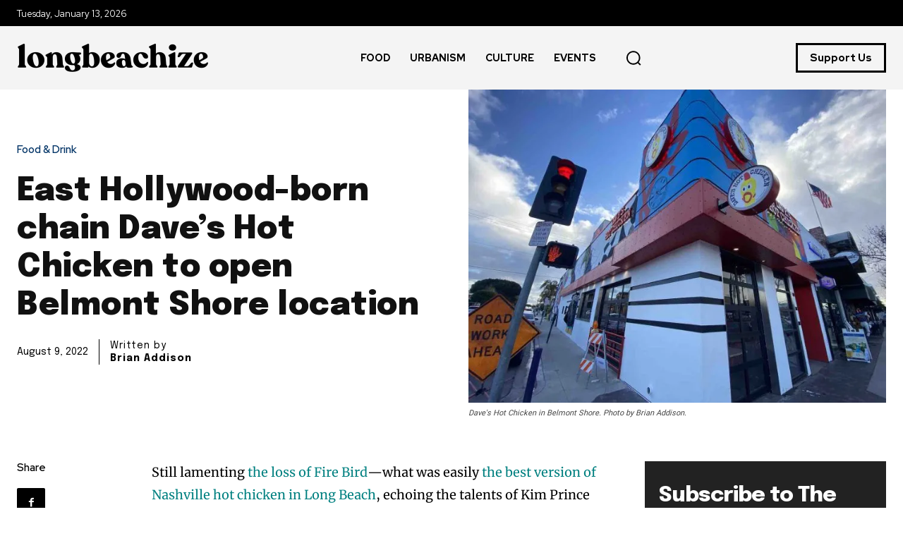

--- FILE ---
content_type: text/html; charset=UTF-8
request_url: https://longbeachize.com/articles/food-daves-hot-chicken-chain-belmont-shore/
body_size: 91355
content:
<!doctype html >
<html lang="en-US">
<head>
    <meta charset="UTF-8" />
    <title>East Hollywood-born chain Dave&#039;s Hot Chicken to open Belmont Shore location | Longbeachize</title>
    <meta name="viewport" content="width=device-width, initial-scale=1.0">
    <link rel="pingback" href="https://longbeachize.com/xmlrpc.php" />
    
<!-- Author Meta Tags by Molongui Authorship, visit: https://wordpress.org/plugins/molongui-authorship/ -->
<meta name="author" content="Brian Addison">
<!-- /Molongui Authorship -->

<meta name='robots' content='index, follow, max-image-preview:large, max-snippet:-1, max-video-preview:-1' />
<link rel="icon" type="image/png" href="https://longbeachize.com/wp-content/uploads/2023/10/fav_16x16.png"><link rel="apple-touch-icon" sizes="76x76" href="https://longbeachize.com/wp-content/uploads/2023/10/logo_76x76.png"/><link rel="apple-touch-icon" sizes="120x120" href="https://longbeachize.com/wp-content/uploads/2023/10/logo_120x120.png"/><link rel="apple-touch-icon" sizes="152x152" href="https://longbeachize.com/wp-content/uploads/2023/10/logo_152x152.png"/><link rel="apple-touch-icon" sizes="114x114" href="https://longbeachize.com/wp-content/uploads/2023/10/logo_114x114.png"/><link rel="apple-touch-icon" sizes="144x144" href="https://longbeachize.com/wp-content/uploads/2023/10/logo_144x144.png"/>
	<!-- This site is optimized with the Yoast SEO Premium plugin v26.2 (Yoast SEO v26.7) - https://yoast.com/wordpress/plugins/seo/ -->
	<link rel="canonical" href="https://longbeachize.com/articles/food-daves-hot-chicken-chain-belmont-shore/" />
	<meta property="og:locale" content="en_US" />
	<meta property="og:type" content="article" />
	<meta property="og:title" content="East Hollywood-born chain Dave&#039;s Hot Chicken to open Belmont Shore location | Longbeachize" />
	<meta property="og:description" content="Having already opened a Lakewood location mid-pandemic, the massive, nationwide chain continues its expansion into Long Beach proper." />
	<meta property="og:url" content="https://longbeachize.com/articles/food-daves-hot-chicken-chain-belmont-shore/" />
	<meta property="og:site_name" content="Longbeachize" />
	<meta property="article:publisher" content="https://www.facebook.com/longbeachize" />
	<meta property="article:author" content="https://www.facebook.com/BrianAddisonLB" />
	<meta property="article:published_time" content="2022-08-09T00:00:00+00:00" />
	<meta property="article:modified_time" content="2024-03-17T00:38:21+00:00" />
	<meta property="og:image" content="https://longbeachize.com/wp-content/uploads/2023/04/95fc4bac-fa0e-42b4-b3e0-986593f6de86.jpg" />
	<meta property="og:image:width" content="1500" />
	<meta property="og:image:height" content="1125" />
	<meta property="og:image:type" content="image/jpeg" />
	<meta name="author" content="Brian Addison" />
	<meta name="twitter:card" content="summary_large_image" />
	<meta name="twitter:creator" content="@BrianAddisonLB" />
	<meta name="twitter:site" content="@longbeachize" />
	<meta name="twitter:label1" content="Written by" />
	<meta name="twitter:data1" content="Brian Addison" />
	<meta name="twitter:label2" content="Est. reading time" />
	<meta name="twitter:data2" content="1 minute" />
	<script type="application/ld+json" class="yoast-schema-graph">{"@context":"https://schema.org","@graph":[{"@type":"NewsArticle","@id":"https://longbeachize.com/articles/food-daves-hot-chicken-chain-belmont-shore/#article","isPartOf":{"@id":"https://longbeachize.com/articles/food-daves-hot-chicken-chain-belmont-shore/"},"author":{"name":"Brian Addison","@id":"https://longbeachize.com/#/schema/person/887c0bc20192dbb706ebdf746f4e64aa"},"headline":"East Hollywood-born chain Dave&#8217;s Hot Chicken to open Belmont Shore location","datePublished":"2022-08-09T00:00:00+00:00","dateModified":"2024-03-17T00:38:21+00:00","mainEntityOfPage":{"@id":"https://longbeachize.com/articles/food-daves-hot-chicken-chain-belmont-shore/"},"wordCount":240,"commentCount":0,"publisher":{"@id":"https://longbeachize.com/#organization"},"image":{"@id":"https://longbeachize.com/articles/food-daves-hot-chicken-chain-belmont-shore/#primaryimage"},"thumbnailUrl":"https://longbeachize.com/wp-content/uploads/2023/04/95fc4bac-fa0e-42b4-b3e0-986593f6de86.jpg","keywords":["Belmont Shore","Chains &amp; Corporate Food","Restaurant Openings"],"articleSection":["Food &amp; Drink"],"inLanguage":"en-US","potentialAction":[{"@type":"CommentAction","name":"Comment","target":["https://longbeachize.com/articles/food-daves-hot-chicken-chain-belmont-shore/#respond"]}]},{"@type":"WebPage","@id":"https://longbeachize.com/articles/food-daves-hot-chicken-chain-belmont-shore/","url":"https://longbeachize.com/articles/food-daves-hot-chicken-chain-belmont-shore/","name":"East Hollywood-born chain Dave's Hot Chicken to open Belmont Shore location | Longbeachize","isPartOf":{"@id":"https://longbeachize.com/#website"},"primaryImageOfPage":{"@id":"https://longbeachize.com/articles/food-daves-hot-chicken-chain-belmont-shore/#primaryimage"},"image":{"@id":"https://longbeachize.com/articles/food-daves-hot-chicken-chain-belmont-shore/#primaryimage"},"thumbnailUrl":"https://longbeachize.com/wp-content/uploads/2023/04/95fc4bac-fa0e-42b4-b3e0-986593f6de86.jpg","datePublished":"2022-08-09T00:00:00+00:00","dateModified":"2024-03-17T00:38:21+00:00","breadcrumb":{"@id":"https://longbeachize.com/articles/food-daves-hot-chicken-chain-belmont-shore/#breadcrumb"},"inLanguage":"en-US","potentialAction":[{"@type":"ReadAction","target":["https://longbeachize.com/articles/food-daves-hot-chicken-chain-belmont-shore/"]}]},{"@type":"ImageObject","inLanguage":"en-US","@id":"https://longbeachize.com/articles/food-daves-hot-chicken-chain-belmont-shore/#primaryimage","url":"https://longbeachize.com/wp-content/uploads/2023/04/95fc4bac-fa0e-42b4-b3e0-986593f6de86.jpg","contentUrl":"https://longbeachize.com/wp-content/uploads/2023/04/95fc4bac-fa0e-42b4-b3e0-986593f6de86.jpg","width":1500,"height":1125,"caption":"Dave's Hot Chicken in Belmont Shore. Photo by Brian Addison."},{"@type":"BreadcrumbList","@id":"https://longbeachize.com/articles/food-daves-hot-chicken-chain-belmont-shore/#breadcrumb","itemListElement":[{"@type":"ListItem","position":1,"name":"Home","item":"https://longbeachize.com/"},{"@type":"ListItem","position":2,"name":"East Hollywood-born chain Dave&#8217;s Hot Chicken to open Belmont Shore location"}]},{"@type":"WebSite","@id":"https://longbeachize.com/#website","url":"https://longbeachize.com/","name":"Longbeachize","description":"Your Guide to Long Beach Food, Urbanism, Culture &amp; More","publisher":{"@id":"https://longbeachize.com/#organization"},"alternateName":"Lbize","potentialAction":[{"@type":"SearchAction","target":{"@type":"EntryPoint","urlTemplate":"https://longbeachize.com/?s={search_term_string}"},"query-input":{"@type":"PropertyValueSpecification","valueRequired":true,"valueName":"search_term_string"}}],"inLanguage":"en-US"},{"@type":"Organization","@id":"https://longbeachize.com/#organization","name":"Longbeachize","alternateName":"Lbize","url":"https://longbeachize.com/","logo":{"@type":"ImageObject","inLanguage":"en-US","@id":"https://longbeachize.com/#/schema/logo/image/","url":"","contentUrl":"","caption":"Longbeachize"},"image":{"@id":"https://longbeachize.com/#/schema/logo/image/"},"sameAs":["https://www.facebook.com/longbeachize","https://x.com/longbeachize"]},{"@type":"Person","@id":"https://longbeachize.com/#/schema/person/887c0bc20192dbb706ebdf746f4e64aa","name":"Brian Addison","image":{"@type":"ImageObject","inLanguage":"en-US","@id":"https://longbeachize.com/#/schema/person/image/","url":"https://secure.gravatar.com/avatar/dc627ded1eb5b311375b5b87358a813a34b924177746651ad9972dbe09835730?s=96&d=simple_local_avatar&r=g","contentUrl":"https://secure.gravatar.com/avatar/dc627ded1eb5b311375b5b87358a813a34b924177746651ad9972dbe09835730?s=96&d=simple_local_avatar&r=g","caption":"Brian Addison"},"description":"Brian Addison has been a writer, editor, and photographer for more than 15 years, covering everything from food and culture to transportation and housing. In 2015, he was named Journalist of the Year by the Los Angeles Press Club and has since garnered 30 nominations and three additional wins. In 2019, he was awarded the Food/Culture Critic of the Year across any platform at the National Arts &amp; Entertainment Journalism Awards. He has since been nominated in that category every year since, joining fellow food writers from the Los Angeles Times, the New York Times, Eater, the Orange County Register, and more.","sameAs":["http://www.longbeachize.com","https://www.facebook.com/BrianAddisonLB","https://www.instagram.com/brianaddisonlb/","https://www.linkedin.com/in/brianaddison/","https://x.com/BrianAddisonLB"],"url":"https://longbeachize.com/author/brian/"}]}</script>
	<!-- / Yoast SEO Premium plugin. -->


<link rel='dns-prefetch' href='//www.googletagmanager.com' />
<link rel='dns-prefetch' href='//pagead2.googlesyndication.com' />
<link rel="alternate" type="application/rss+xml" title="Longbeachize &raquo; Feed" href="https://longbeachize.com/feed/" />
<link rel="alternate" title="oEmbed (JSON)" type="application/json+oembed" href="https://longbeachize.com/wp-json/oembed/1.0/embed?url=https%3A%2F%2Flongbeachize.com%2Farticles%2Ffood-daves-hot-chicken-chain-belmont-shore%2F" />
<link rel="alternate" title="oEmbed (XML)" type="text/xml+oembed" href="https://longbeachize.com/wp-json/oembed/1.0/embed?url=https%3A%2F%2Flongbeachize.com%2Farticles%2Ffood-daves-hot-chicken-chain-belmont-shore%2F&#038;format=xml" />
<style id='wp-img-auto-sizes-contain-inline-css' type='text/css'>
img:is([sizes=auto i],[sizes^="auto," i]){contain-intrinsic-size:3000px 1500px}
/*# sourceURL=wp-img-auto-sizes-contain-inline-css */
</style>

<link rel='stylesheet' id='wp-block-library-css' href='https://longbeachize.com/wp-includes/css/dist/block-library/style.min.css?ver=6.9' type='text/css' media='all' />
<style id='wp-block-paragraph-inline-css' type='text/css'>
.is-small-text{font-size:.875em}.is-regular-text{font-size:1em}.is-large-text{font-size:2.25em}.is-larger-text{font-size:3em}.has-drop-cap:not(:focus):first-letter{float:left;font-size:8.4em;font-style:normal;font-weight:100;line-height:.68;margin:.05em .1em 0 0;text-transform:uppercase}body.rtl .has-drop-cap:not(:focus):first-letter{float:none;margin-left:.1em}p.has-drop-cap.has-background{overflow:hidden}:root :where(p.has-background){padding:1.25em 2.375em}:where(p.has-text-color:not(.has-link-color)) a{color:inherit}p.has-text-align-left[style*="writing-mode:vertical-lr"],p.has-text-align-right[style*="writing-mode:vertical-rl"]{rotate:180deg}
/*# sourceURL=https://longbeachize.com/wp-includes/blocks/paragraph/style.min.css */
</style>
<style id='global-styles-inline-css' type='text/css'>
:root{--wp--preset--aspect-ratio--square: 1;--wp--preset--aspect-ratio--4-3: 4/3;--wp--preset--aspect-ratio--3-4: 3/4;--wp--preset--aspect-ratio--3-2: 3/2;--wp--preset--aspect-ratio--2-3: 2/3;--wp--preset--aspect-ratio--16-9: 16/9;--wp--preset--aspect-ratio--9-16: 9/16;--wp--preset--color--black: #000000;--wp--preset--color--cyan-bluish-gray: #abb8c3;--wp--preset--color--white: #ffffff;--wp--preset--color--pale-pink: #f78da7;--wp--preset--color--vivid-red: #cf2e2e;--wp--preset--color--luminous-vivid-orange: #ff6900;--wp--preset--color--luminous-vivid-amber: #fcb900;--wp--preset--color--light-green-cyan: #7bdcb5;--wp--preset--color--vivid-green-cyan: #00d084;--wp--preset--color--pale-cyan-blue: #8ed1fc;--wp--preset--color--vivid-cyan-blue: #0693e3;--wp--preset--color--vivid-purple: #9b51e0;--wp--preset--gradient--vivid-cyan-blue-to-vivid-purple: linear-gradient(135deg,rgb(6,147,227) 0%,rgb(155,81,224) 100%);--wp--preset--gradient--light-green-cyan-to-vivid-green-cyan: linear-gradient(135deg,rgb(122,220,180) 0%,rgb(0,208,130) 100%);--wp--preset--gradient--luminous-vivid-amber-to-luminous-vivid-orange: linear-gradient(135deg,rgb(252,185,0) 0%,rgb(255,105,0) 100%);--wp--preset--gradient--luminous-vivid-orange-to-vivid-red: linear-gradient(135deg,rgb(255,105,0) 0%,rgb(207,46,46) 100%);--wp--preset--gradient--very-light-gray-to-cyan-bluish-gray: linear-gradient(135deg,rgb(238,238,238) 0%,rgb(169,184,195) 100%);--wp--preset--gradient--cool-to-warm-spectrum: linear-gradient(135deg,rgb(74,234,220) 0%,rgb(151,120,209) 20%,rgb(207,42,186) 40%,rgb(238,44,130) 60%,rgb(251,105,98) 80%,rgb(254,248,76) 100%);--wp--preset--gradient--blush-light-purple: linear-gradient(135deg,rgb(255,206,236) 0%,rgb(152,150,240) 100%);--wp--preset--gradient--blush-bordeaux: linear-gradient(135deg,rgb(254,205,165) 0%,rgb(254,45,45) 50%,rgb(107,0,62) 100%);--wp--preset--gradient--luminous-dusk: linear-gradient(135deg,rgb(255,203,112) 0%,rgb(199,81,192) 50%,rgb(65,88,208) 100%);--wp--preset--gradient--pale-ocean: linear-gradient(135deg,rgb(255,245,203) 0%,rgb(182,227,212) 50%,rgb(51,167,181) 100%);--wp--preset--gradient--electric-grass: linear-gradient(135deg,rgb(202,248,128) 0%,rgb(113,206,126) 100%);--wp--preset--gradient--midnight: linear-gradient(135deg,rgb(2,3,129) 0%,rgb(40,116,252) 100%);--wp--preset--font-size--small: 11px;--wp--preset--font-size--medium: 20px;--wp--preset--font-size--large: 32px;--wp--preset--font-size--x-large: 42px;--wp--preset--font-size--regular: 15px;--wp--preset--font-size--larger: 50px;--wp--preset--spacing--20: 0.44rem;--wp--preset--spacing--30: 0.67rem;--wp--preset--spacing--40: 1rem;--wp--preset--spacing--50: 1.5rem;--wp--preset--spacing--60: 2.25rem;--wp--preset--spacing--70: 3.38rem;--wp--preset--spacing--80: 5.06rem;--wp--preset--shadow--natural: 6px 6px 9px rgba(0, 0, 0, 0.2);--wp--preset--shadow--deep: 12px 12px 50px rgba(0, 0, 0, 0.4);--wp--preset--shadow--sharp: 6px 6px 0px rgba(0, 0, 0, 0.2);--wp--preset--shadow--outlined: 6px 6px 0px -3px rgb(255, 255, 255), 6px 6px rgb(0, 0, 0);--wp--preset--shadow--crisp: 6px 6px 0px rgb(0, 0, 0);}:where(.is-layout-flex){gap: 0.5em;}:where(.is-layout-grid){gap: 0.5em;}body .is-layout-flex{display: flex;}.is-layout-flex{flex-wrap: wrap;align-items: center;}.is-layout-flex > :is(*, div){margin: 0;}body .is-layout-grid{display: grid;}.is-layout-grid > :is(*, div){margin: 0;}:where(.wp-block-columns.is-layout-flex){gap: 2em;}:where(.wp-block-columns.is-layout-grid){gap: 2em;}:where(.wp-block-post-template.is-layout-flex){gap: 1.25em;}:where(.wp-block-post-template.is-layout-grid){gap: 1.25em;}.has-black-color{color: var(--wp--preset--color--black) !important;}.has-cyan-bluish-gray-color{color: var(--wp--preset--color--cyan-bluish-gray) !important;}.has-white-color{color: var(--wp--preset--color--white) !important;}.has-pale-pink-color{color: var(--wp--preset--color--pale-pink) !important;}.has-vivid-red-color{color: var(--wp--preset--color--vivid-red) !important;}.has-luminous-vivid-orange-color{color: var(--wp--preset--color--luminous-vivid-orange) !important;}.has-luminous-vivid-amber-color{color: var(--wp--preset--color--luminous-vivid-amber) !important;}.has-light-green-cyan-color{color: var(--wp--preset--color--light-green-cyan) !important;}.has-vivid-green-cyan-color{color: var(--wp--preset--color--vivid-green-cyan) !important;}.has-pale-cyan-blue-color{color: var(--wp--preset--color--pale-cyan-blue) !important;}.has-vivid-cyan-blue-color{color: var(--wp--preset--color--vivid-cyan-blue) !important;}.has-vivid-purple-color{color: var(--wp--preset--color--vivid-purple) !important;}.has-black-background-color{background-color: var(--wp--preset--color--black) !important;}.has-cyan-bluish-gray-background-color{background-color: var(--wp--preset--color--cyan-bluish-gray) !important;}.has-white-background-color{background-color: var(--wp--preset--color--white) !important;}.has-pale-pink-background-color{background-color: var(--wp--preset--color--pale-pink) !important;}.has-vivid-red-background-color{background-color: var(--wp--preset--color--vivid-red) !important;}.has-luminous-vivid-orange-background-color{background-color: var(--wp--preset--color--luminous-vivid-orange) !important;}.has-luminous-vivid-amber-background-color{background-color: var(--wp--preset--color--luminous-vivid-amber) !important;}.has-light-green-cyan-background-color{background-color: var(--wp--preset--color--light-green-cyan) !important;}.has-vivid-green-cyan-background-color{background-color: var(--wp--preset--color--vivid-green-cyan) !important;}.has-pale-cyan-blue-background-color{background-color: var(--wp--preset--color--pale-cyan-blue) !important;}.has-vivid-cyan-blue-background-color{background-color: var(--wp--preset--color--vivid-cyan-blue) !important;}.has-vivid-purple-background-color{background-color: var(--wp--preset--color--vivid-purple) !important;}.has-black-border-color{border-color: var(--wp--preset--color--black) !important;}.has-cyan-bluish-gray-border-color{border-color: var(--wp--preset--color--cyan-bluish-gray) !important;}.has-white-border-color{border-color: var(--wp--preset--color--white) !important;}.has-pale-pink-border-color{border-color: var(--wp--preset--color--pale-pink) !important;}.has-vivid-red-border-color{border-color: var(--wp--preset--color--vivid-red) !important;}.has-luminous-vivid-orange-border-color{border-color: var(--wp--preset--color--luminous-vivid-orange) !important;}.has-luminous-vivid-amber-border-color{border-color: var(--wp--preset--color--luminous-vivid-amber) !important;}.has-light-green-cyan-border-color{border-color: var(--wp--preset--color--light-green-cyan) !important;}.has-vivid-green-cyan-border-color{border-color: var(--wp--preset--color--vivid-green-cyan) !important;}.has-pale-cyan-blue-border-color{border-color: var(--wp--preset--color--pale-cyan-blue) !important;}.has-vivid-cyan-blue-border-color{border-color: var(--wp--preset--color--vivid-cyan-blue) !important;}.has-vivid-purple-border-color{border-color: var(--wp--preset--color--vivid-purple) !important;}.has-vivid-cyan-blue-to-vivid-purple-gradient-background{background: var(--wp--preset--gradient--vivid-cyan-blue-to-vivid-purple) !important;}.has-light-green-cyan-to-vivid-green-cyan-gradient-background{background: var(--wp--preset--gradient--light-green-cyan-to-vivid-green-cyan) !important;}.has-luminous-vivid-amber-to-luminous-vivid-orange-gradient-background{background: var(--wp--preset--gradient--luminous-vivid-amber-to-luminous-vivid-orange) !important;}.has-luminous-vivid-orange-to-vivid-red-gradient-background{background: var(--wp--preset--gradient--luminous-vivid-orange-to-vivid-red) !important;}.has-very-light-gray-to-cyan-bluish-gray-gradient-background{background: var(--wp--preset--gradient--very-light-gray-to-cyan-bluish-gray) !important;}.has-cool-to-warm-spectrum-gradient-background{background: var(--wp--preset--gradient--cool-to-warm-spectrum) !important;}.has-blush-light-purple-gradient-background{background: var(--wp--preset--gradient--blush-light-purple) !important;}.has-blush-bordeaux-gradient-background{background: var(--wp--preset--gradient--blush-bordeaux) !important;}.has-luminous-dusk-gradient-background{background: var(--wp--preset--gradient--luminous-dusk) !important;}.has-pale-ocean-gradient-background{background: var(--wp--preset--gradient--pale-ocean) !important;}.has-electric-grass-gradient-background{background: var(--wp--preset--gradient--electric-grass) !important;}.has-midnight-gradient-background{background: var(--wp--preset--gradient--midnight) !important;}.has-small-font-size{font-size: var(--wp--preset--font-size--small) !important;}.has-medium-font-size{font-size: var(--wp--preset--font-size--medium) !important;}.has-large-font-size{font-size: var(--wp--preset--font-size--large) !important;}.has-x-large-font-size{font-size: var(--wp--preset--font-size--x-large) !important;}
/*# sourceURL=global-styles-inline-css */
</style>

<style id='classic-theme-styles-inline-css' type='text/css'>
/*! This file is auto-generated */
.wp-block-button__link{color:#fff;background-color:#32373c;border-radius:9999px;box-shadow:none;text-decoration:none;padding:calc(.667em + 2px) calc(1.333em + 2px);font-size:1.125em}.wp-block-file__button{background:#32373c;color:#fff;text-decoration:none}
/*# sourceURL=/wp-includes/css/classic-themes.min.css */
</style>
<link rel='stylesheet' id='contact-form-7-css' href='https://longbeachize.com/wp-content/plugins/contact-form-7/includes/css/styles.css?ver=6.1.4' type='text/css' media='all' />
<link rel='stylesheet' id='wp-ada-compliance-styles-css' href='https://longbeachize.com/wp-content/plugins/wp-ada-compliance-check-basic/styles.css?ver=1767393378' type='text/css' media='all' />
<link rel='stylesheet' id='td-plugin-newsletter-css' href='https://longbeachize.com/wp-content/plugins/td-newsletter/style.css?ver=12.7' type='text/css' media='all' />
<link rel='stylesheet' id='td-plugin-multi-purpose-css' href='https://longbeachize.com/wp-content/plugins/td-composer/td-multi-purpose/style.css?ver=492e3cf54bd42df3b24a3de8e2307caf' type='text/css' media='all' />
<link rel='stylesheet' id='google-fonts-style-css' href='https://longbeachize.com/wp-content/uploads/fonts/b85e997f2ff83b9a78463f8d9ddfa4fa/font.css?v=1717300810' type='text/css' media='all' />
<link rel='stylesheet' id='td-theme-css' href='https://longbeachize.com/wp-content/themes/Newspaper/style.css?ver=12.7' type='text/css' media='all' />
<style id='td-theme-inline-css' type='text/css'>@media (max-width:767px){.td-header-desktop-wrap{display:none}}@media (min-width:767px){.td-header-mobile-wrap{display:none}}</style>
<link rel='stylesheet' id='td-legacy-framework-front-style-css' href='https://longbeachize.com/wp-content/plugins/td-composer/legacy/Newspaper/assets/css/td_legacy_main.css?ver=492e3cf54bd42df3b24a3de8e2307caf' type='text/css' media='all' />
<link rel='stylesheet' id='tdb_style_cloud_templates_front-css' href='https://longbeachize.com/wp-content/plugins/td-cloud-library/assets/css/tdb_main.css?ver=d578089f160957352b9b4ca6d880fd8f' type='text/css' media='all' />
<script type="text/javascript" src="https://longbeachize.com/wp-includes/js/jquery/jquery.min.js?ver=3.7.1" id="jquery-core-js"></script>
<script type="text/javascript" src="https://longbeachize.com/wp-includes/js/jquery/jquery-migrate.min.js?ver=3.4.1" id="jquery-migrate-js"></script>

<!-- Google tag (gtag.js) snippet added by Site Kit -->
<!-- Google Analytics snippet added by Site Kit -->
<script type="text/javascript" src="https://www.googletagmanager.com/gtag/js?id=GT-MBG4WFC" id="google_gtagjs-js" async></script>
<script type="text/javascript" id="google_gtagjs-js-after">
/* <![CDATA[ */
window.dataLayer = window.dataLayer || [];function gtag(){dataLayer.push(arguments);}
gtag("set","linker",{"domains":["longbeachize.com"]});
gtag("js", new Date());
gtag("set", "developer_id.dZTNiMT", true);
gtag("config", "GT-MBG4WFC");
//# sourceURL=google_gtagjs-js-after
/* ]]> */
</script>
<link rel="https://api.w.org/" href="https://longbeachize.com/wp-json/" /><link rel="alternate" title="JSON" type="application/json" href="https://longbeachize.com/wp-json/wp/v2/posts/229" /><link rel="EditURI" type="application/rsd+xml" title="RSD" href="https://longbeachize.com/xmlrpc.php?rsd" />
<meta name="generator" content="Site Kit by Google 1.170.0" /><script type="text/javascript">
function custom_meta_tags() {
    if (is_single() || is_page() || is_singular()) {
        global $post;

        // Get the post title and site title
       // $post_title = get_the_title($post->ID);
       // $site_title = get_bloginfo('name');
      //  $full_title = $post_title . ' - ' . $site_title;

        // Get the post excerpt or generate one if it doesn't exist
        $post_excerpt = get_the_excerpt($post->ID);
        if (!$post_excerpt) {
            $post_excerpt = wp_trim_words($post->post_content, 55, '...');
        }

        // Get the post thumbnail
        $post_thumbnail = get_the_post_thumbnail_url($post->ID, 'full');
        // Set the fallback image URL
        $fallback_image = 'https://longbeachize.com/wp-content/uploads/2024/06/LONGBEACHIZE_SITETHUMB.jpg';

        // Use the post thumbnail if available, otherwise use the fallback image
        $og_image = $post_thumbnail ? $post_thumbnail : $fallback_image;

        // Output the meta tags
        echo '<meta property="og:title" content="' . esc_attr($full_title) . '" />' . "\n";
        echo '<meta property="og:description" content="' . esc_attr($post_excerpt) . '" />' . "\n";
        echo '<meta property="og:image" content="' . esc_url($og_image) . '" />' . "\n";
        echo '<meta property="og:type" content="article" />' . "\n";
        echo '<meta property="og:url" content="' . esc_url(get_permalink($post->ID)) . '" />' . "\n";
        echo '<meta property="og:site_name" content="' . esc_attr($site_title) . '" />' . "\n";

        echo '<meta name="twitter:card" content="summary_large_image" />' . "\n";
        echo '<meta name="twitter:title" content="' . esc_attr($full_title) . '" />' . "\n";
        echo '<meta name="twitter:description" content="' . esc_attr($post_excerpt) . '" />' . "\n";
        echo '<meta name="twitter:image" content="' . esc_url($og_image) . '" />' . "\n";

        echo '<meta name="description" content="' . esc_attr($post_excerpt) . '" />' . "\n";
    }
}
add_action('wp_head', 'custom_meta_tags');

</script>

            <style>
                .molongui-disabled-link
                {
                    border-bottom: none !important;
                    text-decoration: none !important;
                    color: inherit !important;
                    cursor: inherit !important;
                }
                .molongui-disabled-link:hover,
                .molongui-disabled-link:hover span
                {
                    border-bottom: none !important;
                    text-decoration: none !important;
                    color: inherit !important;
                    cursor: inherit !important;
                }
            </style>
                <script>
        window.tdb_global_vars = {"wpRestUrl":"https:\/\/longbeachize.com\/wp-json\/","permalinkStructure":"\/%postname%\/"};
        window.tdb_p_autoload_vars = {"isAjax":false,"isAdminBarShowing":false,"autoloadStatus":"off","origPostEditUrl":null};
    </script>
    
    <style id="tdb-global-colors">:root{--downtown-accent:#008080;--downtown-accent-light:#003366;--downtown-accent-titles:#444444;--downtown-menu-bg:#01175e;--downtown-menu-bg-light:#0a2472;--accent-color:#fff;--tt-accent-color:#008080;--tt-hover:#003366;--tt-gray-dark:#777777;--tt-extra-color:#f4f4f4;--tt-primary-color:#000000}</style>

    
	            <style id="tdb-global-fonts">
                
:root{--downtown-serif-font:Zilla Slab;--downtown-sans-serif-font:Red Hat Display;--tt-secondary:Merriweather;--tt-extra:Red Hat Display;--tt-primary-font:Epilogue;}
            </style>
            
<!-- Google AdSense meta tags added by Site Kit -->
<meta name="google-adsense-platform-account" content="ca-host-pub-2644536267352236">
<meta name="google-adsense-platform-domain" content="sitekit.withgoogle.com">
<!-- End Google AdSense meta tags added by Site Kit -->

<!-- Google AdSense snippet added by Site Kit -->
<script type="text/javascript" async="async" src="https://pagead2.googlesyndication.com/pagead/js/adsbygoogle.js?client=ca-pub-3507107033289978&amp;host=ca-host-pub-2644536267352236" crossorigin="anonymous"></script>

<!-- End Google AdSense snippet added by Site Kit -->

<!-- JS generated by theme -->

<script type="text/javascript" id="td-generated-header-js">
    
    

	    var tdBlocksArray = []; //here we store all the items for the current page

	    // td_block class - each ajax block uses a object of this class for requests
	    function tdBlock() {
		    this.id = '';
		    this.block_type = 1; //block type id (1-234 etc)
		    this.atts = '';
		    this.td_column_number = '';
		    this.td_current_page = 1; //
		    this.post_count = 0; //from wp
		    this.found_posts = 0; //from wp
		    this.max_num_pages = 0; //from wp
		    this.td_filter_value = ''; //current live filter value
		    this.is_ajax_running = false;
		    this.td_user_action = ''; // load more or infinite loader (used by the animation)
		    this.header_color = '';
		    this.ajax_pagination_infinite_stop = ''; //show load more at page x
	    }

        // td_js_generator - mini detector
        ( function () {
            var htmlTag = document.getElementsByTagName("html")[0];

	        if ( navigator.userAgent.indexOf("MSIE 10.0") > -1 ) {
                htmlTag.className += ' ie10';
            }

            if ( !!navigator.userAgent.match(/Trident.*rv\:11\./) ) {
                htmlTag.className += ' ie11';
            }

	        if ( navigator.userAgent.indexOf("Edge") > -1 ) {
                htmlTag.className += ' ieEdge';
            }

            if ( /(iPad|iPhone|iPod)/g.test(navigator.userAgent) ) {
                htmlTag.className += ' td-md-is-ios';
            }

            var user_agent = navigator.userAgent.toLowerCase();
            if ( user_agent.indexOf("android") > -1 ) {
                htmlTag.className += ' td-md-is-android';
            }

            if ( -1 !== navigator.userAgent.indexOf('Mac OS X')  ) {
                htmlTag.className += ' td-md-is-os-x';
            }

            if ( /chrom(e|ium)/.test(navigator.userAgent.toLowerCase()) ) {
               htmlTag.className += ' td-md-is-chrome';
            }

            if ( -1 !== navigator.userAgent.indexOf('Firefox') ) {
                htmlTag.className += ' td-md-is-firefox';
            }

            if ( -1 !== navigator.userAgent.indexOf('Safari') && -1 === navigator.userAgent.indexOf('Chrome') ) {
                htmlTag.className += ' td-md-is-safari';
            }

            if( -1 !== navigator.userAgent.indexOf('IEMobile') ){
                htmlTag.className += ' td-md-is-iemobile';
            }

        })();

        var tdLocalCache = {};

        ( function () {
            "use strict";

            tdLocalCache = {
                data: {},
                remove: function (resource_id) {
                    delete tdLocalCache.data[resource_id];
                },
                exist: function (resource_id) {
                    return tdLocalCache.data.hasOwnProperty(resource_id) && tdLocalCache.data[resource_id] !== null;
                },
                get: function (resource_id) {
                    return tdLocalCache.data[resource_id];
                },
                set: function (resource_id, cachedData) {
                    tdLocalCache.remove(resource_id);
                    tdLocalCache.data[resource_id] = cachedData;
                }
            };
        })();

    
    
var td_viewport_interval_list=[{"limitBottom":767,"sidebarWidth":228},{"limitBottom":1018,"sidebarWidth":300},{"limitBottom":1140,"sidebarWidth":324}];
var td_animation_stack_effect="type0";
var tds_animation_stack=true;
var td_animation_stack_specific_selectors=".entry-thumb, img, .td-lazy-img";
var td_animation_stack_general_selectors=".td-animation-stack img, .td-animation-stack .entry-thumb, .post img, .td-animation-stack .td-lazy-img";
var tds_general_modal_image="yes";
var tdc_is_installed="yes";
var tdc_domain_active=false;
var td_ajax_url="https:\/\/longbeachize.com\/wp-admin\/admin-ajax.php?td_theme_name=Newspaper&v=12.7";
var td_get_template_directory_uri="https:\/\/longbeachize.com\/wp-content\/plugins\/td-composer\/legacy\/common";
var tds_snap_menu="";
var tds_logo_on_sticky="";
var tds_header_style="";
var td_please_wait="Please wait...";
var td_email_user_pass_incorrect="User or password incorrect!";
var td_email_user_incorrect="Email or username incorrect!";
var td_email_incorrect="Email incorrect!";
var td_user_incorrect="Username incorrect!";
var td_email_user_empty="Email or username empty!";
var td_pass_empty="Pass empty!";
var td_pass_pattern_incorrect="Invalid Pass Pattern!";
var td_retype_pass_incorrect="Retyped Pass incorrect!";
var tds_more_articles_on_post_enable="show";
var tds_more_articles_on_post_time_to_wait="3";
var tds_more_articles_on_post_pages_distance_from_top=600;
var tds_captcha="";
var tds_theme_color_site_wide="#008080";
var tds_smart_sidebar="";
var tdThemeName="Newspaper";
var tdThemeNameWl="Newspaper";
var td_magnific_popup_translation_tPrev="Previous (Left arrow key)";
var td_magnific_popup_translation_tNext="Next (Right arrow key)";
var td_magnific_popup_translation_tCounter="%curr% of %total%";
var td_magnific_popup_translation_ajax_tError="The content from %url% could not be loaded.";
var td_magnific_popup_translation_image_tError="The image #%curr% could not be loaded.";
var tdBlockNonce="cd3438b0b8";
var tdMobileMenu="enabled";
var tdMobileSearch="enabled";
var tdDateNamesI18n={"month_names":["January","February","March","April","May","June","July","August","September","October","November","December"],"month_names_short":["Jan","Feb","Mar","Apr","May","Jun","Jul","Aug","Sep","Oct","Nov","Dec"],"day_names":["Sunday","Monday","Tuesday","Wednesday","Thursday","Friday","Saturday"],"day_names_short":["Sun","Mon","Tue","Wed","Thu","Fri","Sat"]};
var tdb_modal_confirm="Save";
var tdb_modal_cancel="Cancel";
var tdb_modal_confirm_alt="Yes";
var tdb_modal_cancel_alt="No";
var td_deploy_mode="deploy";
var td_ad_background_click_link="";
var td_ad_background_click_target="";
</script>


<!-- Header style compiled by theme -->

<style>body{background-color:#ffffff}:root{--td_theme_color:#008080;--td_slider_text:rgba(0,128,128,0.7);--td_container_transparent:transparent;--td_mobile_gradient_one_mob:#1b1b1b;--td_mobile_gradient_two_mob:#2fa6df;--td_mobile_text_active_color:#2fa6df;--td_mobile_button_background_mob:#2fa6df;--td_mobile_button_color_mob:#ffffff;--td_login_gradient_one:#1b1b1b;--td_login_gradient_two:#2fa6df}</style>

<!-- Google tag (gtag.js) -->
<script async src="https://www.googletagmanager.com/gtag/js?id=G-T16K5HNHRY"></script>
<script>
  window.dataLayer = window.dataLayer || [];
  function gtag(){dataLayer.push(arguments);}
  gtag('js', new Date());

  gtag('config', 'G-T16K5HNHRY');
</script>

<script async src="https://pagead2.googlesyndication.com/pagead/js/adsbygoogle.js?client=ca-pub-5621790997082420"
     crossorigin="anonymous"></script>

<!-- Google Tag Manager -->
<script>(function(w,d,s,l,i){w[l]=w[l]||[];w[l].push({'gtm.start':
new Date().getTime(),event:'gtm.js'});var f=d.getElementsByTagName(s)[0],
j=d.createElement(s),dl=l!='dataLayer'?'&l='+l:'';j.async=true;j.src=
'https://www.googletagmanager.com/gtm.js?id='+i+dl;f.parentNode.insertBefore(j,f);
})(window,document,'script','dataLayer','GTM-KLCGKQ9G');</script>
<!-- End Google Tag Manager --><link rel="icon" href="https://longbeachize.com/wp-content/uploads/2023/10/favicon_96x96.png" sizes="32x32" />
<link rel="icon" href="https://longbeachize.com/wp-content/uploads/2023/10/favicon_96x96.png" sizes="192x192" />
<link rel="apple-touch-icon" href="https://longbeachize.com/wp-content/uploads/2023/10/favicon_96x96.png" />
<meta name="msapplication-TileImage" content="https://longbeachize.com/wp-content/uploads/2023/10/favicon_96x96.png" />
		<style type="text/css" id="wp-custom-css">
			.grecaptcha-badge { visibility: hidden; }		</style>
		
<!-- Button style compiled by theme -->

<style>.tdm-btn-style1{background-color:#008080}.tdm-btn-style2:before{border-color:#008080}.tdm-btn-style2{color:#008080}.tdm-btn-style3{-webkit-box-shadow:0 2px 16px #008080;-moz-box-shadow:0 2px 16px #008080;box-shadow:0 2px 16px #008080}.tdm-btn-style3:hover{-webkit-box-shadow:0 4px 26px #008080;-moz-box-shadow:0 4px 26px #008080;box-shadow:0 4px 26px #008080}</style>

	<style id="tdw-css-placeholder"></style></head>

<body class="wp-singular post-template-default single single-post postid-229 single-format-standard wp-theme-Newspaper food-daves-hot-chicken-chain-belmont-shore global-block-template-1 tdb_template_8603 tdb-template  tdc-header-template  tdc-footer-template td-animation-stack-type0 td-full-layout" itemscope="itemscope" itemtype="https://schema.org/WebPage">
<!-- Google Tag Manager (noscript) -->
<noscript><iframe src="https://www.googletagmanager.com/ns.html?id=GTM-KLCGKQ9G"
height="0" width="0" style="display:none;visibility:hidden"></iframe></noscript>
<!-- End Google Tag Manager (noscript) -->
    <div class="td-scroll-up" data-style="style1"><i class="td-icon-menu-up"></i></div>
    <div class="td-menu-background" style="visibility:hidden"></div>
<div id="td-mobile-nav" style="visibility:hidden">
    <div class="td-mobile-container">
        <!-- mobile menu top section -->
        <div class="td-menu-socials-wrap">
            <!-- socials -->
            <div class="td-menu-socials">
                            </div>
            <!-- close button -->
            <div class="td-mobile-close">
                <span><i class="td-icon-close-mobile"></i></span>
            </div>
        </div>

        <!-- login section -->
        
        <!-- menu section -->
        <div class="td-mobile-content">
                    </div>
    </div>

    <!-- register/login section -->
    </div><div class="td-search-background" style="visibility:hidden"></div>
<div class="td-search-wrap-mob" style="visibility:hidden">
	<div class="td-drop-down-search">
		<form method="get" class="td-search-form" action="https://longbeachize.com/">
			<!-- close button -->
			<div class="td-search-close">
				<span><i class="td-icon-close-mobile"></i></span>
			</div>
			<div role="search" class="td-search-input">
				<span>Search</span>
				<input id="td-header-search-mob" type="text" value="" name="s" autocomplete="off" />
			</div>
		</form>
		<div id="td-aj-search-mob" class="td-ajax-search-flex"></div>
	</div>
</div>
    <div id="td-outer-wrap" class="td-theme-wrap">

                    <div class="td-header-template-wrap" style="position: relative">
                                <div class="td-header-mobile-wrap ">
                    <div id="tdi_1" class="tdc-zone"><div class="tdc_zone tdi_2  wpb_row td-pb-row"  >
<style scoped>.tdi_2{min-height:0}.td-header-mobile-wrap{position:relative;width:100%}@media (max-width:767px){.tdi_2:before{content:'';display:block;width:100vw;height:100%;position:absolute;left:50%;transform:translateX(-50%);box-shadow:0px 0px 16px 0px rgba(0,0,0,0.15);z-index:20;pointer-events:none}@media (max-width:767px){.tdi_2:before{width:100%}}}</style><div id="tdi_3" class="tdc-row"><div class="vc_row tdi_4  wpb_row td-pb-row tdc-element-style" >
<style scoped>.tdi_4,.tdi_4 .tdc-columns{min-height:0}#tdi_3.tdc-rist-top-active .tdi_4>.td-element-style:after,#tdi_3.tdc-rist-bottom-active .tdi_4>.td-element-style:after{content:''!important;width:100%!important;height:100%!important;position:absolute!important;top:0!important;left:0!important;z-index:0!important;display:block!important;background:#c9c9c9!important}.tdi_4,.tdi_4 .tdc-columns{display:block}.tdi_4 .tdc-columns{width:100%}.tdi_4:before,.tdi_4:after{display:table}.tdi_4{position:relative}.tdi_4 .td_block_wrap{text-align:left}</style>
<div class="tdi_3_rand_style td-element-style" ><style>.tdi_3_rand_style{background-color:#ffffff!important}</style></div><div class="vc_column tdi_6  wpb_column vc_column_container tdc-column td-pb-span12">
<style scoped>.tdi_6{vertical-align:baseline}.tdi_6>.wpb_wrapper,.tdi_6>.wpb_wrapper>.tdc-elements{display:block}.tdi_6>.wpb_wrapper>.tdc-elements{width:100%}.tdi_6>.wpb_wrapper>.vc_row_inner{width:auto}.tdi_6>.wpb_wrapper{width:auto;height:auto}@media (max-width:767px){.tdi_6>.wpb_wrapper,.tdi_6>.wpb_wrapper>.tdc-elements{display:flex;flex-direction:row;flex-wrap:nowrap;justify-content:space-between;align-items:center}.tdi_6>.wpb_wrapper>.tdc-elements{width:100%}.tdi_6>.wpb_wrapper>.vc_row_inner{width:auto}.tdi_6>.wpb_wrapper{width:100%;height:100%}}</style><div class="wpb_wrapper" ><div class="td_block_wrap tdb_header_logo tdi_7 td-pb-border-top td_block_template_1 tdb-header-align"  data-td-block-uid="tdi_7" >
<style>@media (max-width:767px){.tdi_7{width:175px!important}}</style>
<style>.tdb-header-align{vertical-align:middle}.tdb_header_logo{margin-bottom:0;clear:none}.tdb_header_logo .tdb-logo-a,.tdb_header_logo h1{display:flex;pointer-events:auto;align-items:flex-start}.tdb_header_logo h1{margin:0;line-height:0}.tdb_header_logo .tdb-logo-img-wrap img{display:block}.tdb_header_logo .tdb-logo-svg-wrap+.tdb-logo-img-wrap{display:none}.tdb_header_logo .tdb-logo-svg-wrap svg{width:50px;display:block;transition:fill .3s ease}.tdb_header_logo .tdb-logo-text-wrap{display:flex}.tdb_header_logo .tdb-logo-text-title,.tdb_header_logo .tdb-logo-text-tagline{-webkit-transition:all 0.2s ease;transition:all 0.2s ease}.tdb_header_logo .tdb-logo-text-title{background-size:cover;background-position:center center;font-size:75px;font-family:serif;line-height:1.1;color:#222;white-space:nowrap}.tdb_header_logo .tdb-logo-text-tagline{margin-top:2px;font-size:12px;font-family:serif;letter-spacing:1.8px;line-height:1;color:#767676}.tdb_header_logo .tdb-logo-icon{position:relative;font-size:46px;color:#000}.tdb_header_logo .tdb-logo-icon-svg{line-height:0}.tdb_header_logo .tdb-logo-icon-svg svg{width:46px;height:auto}.tdb_header_logo .tdb-logo-icon-svg svg,.tdb_header_logo .tdb-logo-icon-svg svg *{fill:#000}.tdi_7 .tdb-logo-a,.tdi_7 h1{flex-direction:row;align-items:flex-start;justify-content:flex-start}.tdi_7 .tdb-logo-svg-wrap{max-width:30px;margin-top:0px;margin-bottom:0px;margin-right:12px;margin-left:0px}.tdi_7 .tdb-logo-svg-wrap svg{width:30px!important;height:auto}.tdi_7 .tdb-logo-svg-wrap:first-child{margin-top:0;margin-left:0}.tdi_7 .tdb-logo-svg-wrap:last-child{margin-bottom:0;margin-right:0}.tdi_7 .tdb-logo-svg-wrap+.tdb-logo-img-wrap{display:none}.tdi_7 .tdb-logo-img-wrap{display:block}.tdi_7 .tdb-logo-text-tagline{margin-top:0;margin-left:0px;color:var(--tt-hover);font-family:var(--tt-primary-font)!important;font-size:14px!important;font-weight:700!important;text-transform:uppercase!important;letter-spacing:0px!important;}.tdi_7 .tdb-logo-text-wrap{flex-direction:row;align-items:baseline;align-items:flex-start}.tdi_7 .tdb-logo-icon{top:0px}.tdi_7 .tdb-logo-text-title{color:var(--tt-primary-color);font-family:var(--tt-primary-font)!important;font-size:26px!important;line-height:1.4!important;font-weight:900!important;letter-spacing:0px!important;}@media (max-width:767px){.tdb_header_logo .tdb-logo-text-title{font-size:36px}}@media (max-width:767px){.tdb_header_logo .tdb-logo-text-tagline{font-size:11px}}@media (max-width:767px){.tdi_7 .tdb-logo-svg-wrap{display:none}.tdi_7 .tdb-logo-svg-wrap+.tdb-logo-img-wrap{display:block}.tdi_7 .tdb-logo-text-title{display:none}.tdi_7 .tdb-logo-text-tagline{display:none}.tdi_7 .tdb-logo-icon{display:none}}</style><div class="tdb-block-inner td-fix-index"><a class="tdb-logo-a" href="https://longbeachize.com/"><span class="tdb-logo-img-wrap"><img class="tdb-logo-img td-retina-data" data-retina="https://longbeachize.com/wp-content/uploads/2023/10/logo_544x180-1-300x99.png" src="https://longbeachize.com/wp-content/uploads/2023/10/logo_272x90-1.png" alt="Longbeachize.com"  title=""  /></span></a></div></div> <!-- ./block --><div class="tdm_block td_block_wrap td_block_wrap tdm_block_popup tdi_8 td-pb-border-top td_block_template_1"  data-td-block-uid="tdi_8" >
<style>@media (max-width:767px){.tdi_8{margin-right:-10px!important;margin-bottom:0px!important;margin-left:10px!important}}</style>
<style>.tdm-popup-modal-prevent-scroll{overflow:hidden}.tdm-popup-modal-wrap,.tdm-popup-modal-bg{top:0;left:0;width:100%;height:100%}.tdm-popup-modal-wrap{position:fixed;display:flex;z-index:10002}.tdm-popup-modal-bg{position:absolute}.tdm-popup-modal{display:flex;flex-direction:column;position:relative;background-color:#fff;width:700px;max-width:100%;max-height:100%;border-radius:3px;overflow:hidden;z-index:1}.tdm-pm-header{display:flex;align-items:center;width:100%;padding:19px 25px 16px;z-index:10}.tdm-pmh-title{margin:0;padding:0;font-size:18px;line-height:1.2;font-weight:600;color:#1D2327}a.tdm-pmh-title:hover{color:var(--td_theme_color,#4db2ec)}.tdm-pmh-close{position:relative;margin-left:auto;font-size:14px;color:#878d93;cursor:pointer}.tdm-pmh-close *{pointer-events:none}.tdm-pmh-close svg{width:14px;fill:#878d93}.tdm-pmh-close:hover{color:#000}.tdm-pmh-close:hover svg{fill:#000}.tdm-pm-body{flex:1;padding:30px 25px;overflow:auto;overflow-x:hidden}.tdm-pm-body>p:empty{display:none}.tdm-pm-body .tdc-row:not([class*='stretch_row_']),.tdm-pm-body .tdc-row-composer:not([class*='stretch_row_']){width:auto!important;max-width:1240px}.tdm-popup-modal-over-screen,.tdm-popup-modal-over-screen .tdm-pm-body .tdb_header_search .tdb-search-form,.tdm-popup-modal-over-screen .tdm-pm-body .tdb_header_logo .tdb-logo-a,.tdm-popup-modal-over-screen .tdm-pm-body .tdb_header_logo h1{pointer-events:none}.tdm-popup-modal-over-screen .tdm-btn{pointer-events:none!important}.tdm-popup-modal-over-screen .tdm-popup-modal-bg{opacity:0;transition:opacity .2s ease-in}.tdm-popup-modal-over-screen.tdm-popup-modal-open .tdm-popup-modal-bg{opacity:1;transition:opacity .2s ease-out}.tdm-popup-modal-over-screen.tdm-popup-modal-open .tdm-popup-modal,.tdm-popup-modal-over-screen.tdm-popup-modal-open .tdm-pm-body .tdb_header_search .tdb-search-form,.tdm-popup-modal-over-screen.tdm-popup-modal-open .tdm-pm-body .tdb_header_logo .tdb-logo-a,.tdm-popup-modal-over-screen.tdm-popup-modal-open .tdm-pm-body .tdb_header_logo h1{pointer-events:auto}.tdm-popup-modal-over-screen.tdm-popup-modal-open .tdm-btn{pointer-events:auto!important}.tdm-popup-modal:hover .td-admin-edit{display:block;z-index:11}#tdm-popup-modal-menu{align-items:flex-start;justify-content:center}#tdm-popup-modal-menu.tdm-popup-modal-over-screen .tdm-popup-modal{opacity:0;transform:translateY(calc(-100% - 1px));transition:opacity .2s ease-in,transform .2s ease-in}#tdm-popup-modal-menu.tdm-popup-modal-over-screen.tdm-popup-modal-open .tdm-popup-modal{opacity:1;transform:translateY(0);transition:opacity .2s ease-in,transform .2s ease-out}#tdm-popup-modal-menu .tdm-popup-modal{box-shadow:0px 2px 4px 0px rgba(0,0,0,0.15)}#tdm-popup-modal-menu .tdm-pm-header{display:flex;border-width:1px;border-style:solid;border-color:#EBEBEB}#tdm-popup-modal-menu .tdm-pmh-close{top:0px}#tdm-popup-modal-menu.tdm-popup-modal-open{pointer-events:auto}#tdm-popup-modal-menu .tdm-popup-modal-bg{background:rgba(0,0,0,0.85)}@media (min-width:783px){.admin-bar .tdm-popup-modal-wrap{padding-top:32px}}@media (max-width:782px){.admin-bar .tdm-popup-modal-wrap{padding-top:46px}}@media (min-width:1141px){.tdm-pm-body .tdc-row:not([class*='stretch_row_']),.tdm-pm-body .tdc-row-composer:not([class*='stretch_row_']){padding-left:24px;padding-right:24px}}@media (min-width:1019px) and (max-width:1140px){.tdm-pm-body .tdc-row:not([class*='stretch_row_']),.tdm-pm-body .tdc-row-composer:not([class*='stretch_row_']){padding-left:20px;padding-right:20px}}@media (max-width:767px){.tdm-pm-body .tdc-row:not([class*='stretch_row_']){padding-left:20px;padding-right:20px}}@media (min-width:1019px) and (max-width:1140px){#tdm-popup-modal-menu .tdm-pm-header{border-width:1px;border-style:solid;border-color:#EBEBEB}}@media (min-width:768px) and (max-width:1018px){#tdm-popup-modal-menu .tdm-pm-header{border-width:1px;border-style:solid;border-color:#EBEBEB}}@media (max-width:767px){#tdm-popup-modal-menu .tdm-popup-modal{width:100%;border-radius:0px;box-shadow:0px 10px 30px 0px rgba(0,0,0,0.15)}#tdm-popup-modal-menu .tdm-pm-header{padding:30px 30px 0 0;border-width:0px;border-style:solid;border-color:#EBEBEB}#tdm-popup-modal-menu .tdm-pm-body{padding:0px}}</style>
<style>body .tdi_9{background-color:rgba(255,255,255,0)}body .tdi_9:before{background-color:rgba(255,255,255,0)}.tdi_9 .tdm-btn-text,.tdi_9 i{color:var(--tt-primary-color)}.tdi_9 svg{fill:var(--tt-primary-color)}.tdi_9 svg *{fill:inherit}body .tdi_9:hover .tdm-btn-text,body .tdi_9:hover i{color:var(--tt-accent-color);-webkit-text-fill-color:unset;background:transparent;transition:none}body .tdi_9:hover svg{fill:var(--tt-accent-color)}body .tdi_9:hover svg *{fill:inherit}.tdi_9 .tdm-btn-icon:last-child{margin-left:14px}@media (max-width:767px){.tdi_9 svg{width:22px;height:auto}.tdi_9 .tdm-btn-icon:last-child{margin-left:0px}}</style><div class="tds-button td-fix-index"><a 
                href="#" 
                 title=""
                class="tds-button1 tdm-btn tdm-btn-sm tdi_9 " ><span class="tdm-btn-text"></span><span class="tdm-btn-icon tdm-btn-icon-svg" ><svg version="1.1" xmlns="http://www.w3.org/2000/svg" viewBox="0 0 1024 1024"><path d="M945.172 561.724h-866.376c-22.364 0-40.55-18.196-40.55-40.591 0-22.385 18.186-40.581 40.55-40.581h866.365c22.385 0 40.561 18.196 40.561 40.581 0.010 22.395-18.176 40.591-40.55 40.591v0zM945.183 330.403h-866.386c-22.374 0-40.55-18.196-40.55-40.571 0-22.405 18.176-40.612 40.55-40.612h866.376c22.374 0 40.561 18.207 40.561 40.612 0.010 22.364-18.186 40.571-40.55 40.571v0zM945.172 793.066h-866.376c-22.374 0-40.55-18.196-40.55-40.602 0-22.385 18.176-40.581 40.55-40.581h866.365c22.385 0 40.581 18.196 40.581 40.581 0.010 22.395-18.196 40.602-40.571 40.602v0z"></path></svg></span></a></div><div id="tdm-popup-modal-menu" class="tdm-popup-modal-wrap tdm-popup-modal-over-screen" style="display:none;" ><div class="tdm-popup-modal-bg"></div><div class="tdm-popup-modal td-theme-wrap"><div class="tdm-pm-header"><div class="tdm-pmh-close" ><i class="td-icon-modal-close"></i></div></div><div class="tdm-pm-body"><div id="tdi_10" class="tdc-zone"><div class="tdc_zone tdi_11  wpb_row td-pb-row"  >
<style scoped>.tdi_11{min-height:0}</style><div id="tdi_12" class="tdc-row stretch_row_content td-stretch-content"><div class="vc_row tdi_13 td-coaching-mm wpb_row td-pb-row" >
<style scoped>.tdi_13,.tdi_13 .tdc-columns{min-height:0}#tdi_12.tdc-row[class*='stretch_row']>.td-pb-row>.td-element-style,#tdi_12.tdc-row[class*='stretch_row']>.td-pb-row>.tdc-video-outer-wrapper{width:100%!important}.tdi_13,.tdi_13 .tdc-columns{display:flex;flex-direction:row;flex-wrap:nowrap;justify-content:flex-start;align-items:stretch}.tdi_13 .tdc-columns{width:100%}.tdi_13:before,.tdi_13:after{display:none}@media (min-width:768px){.tdi_13{margin-left:-0px;margin-right:-0px}.tdi_13 .tdc-row-video-background-error,.tdi_13>.vc_column,.tdi_13>.tdc-columns>.vc_column{padding-left:0px;padding-right:0px}}@media (max-width:767px){.tdi_13,.tdi_13 .tdc-columns{flex-direction:column}}.tdi_13{padding-top:30px!important;padding-right:40px!important;padding-bottom:30px!important;padding-left:40px!important}.tdi_13 .td_block_wrap{text-align:left}@media (min-width:1019px) and (max-width:1140px){.tdi_13{padding-top:20px!important;padding-right:30px!important;padding-bottom:14px!important;padding-left:30px!important;width:auto!important}}@media (min-width:768px) and (max-width:1018px){.tdi_13{padding-top:15px!important;padding-right:20px!important;padding-bottom:10px!important;padding-left:20px!important;width:auto!important}}@media (max-width:767px){.tdi_13{padding-right:0px!important;padding-left:0px!important}}</style><div class="vc_column tdi_15  wpb_column vc_column_container tdc-column td-pb-span4">
<style scoped>.tdi_15{vertical-align:baseline}.tdi_15>.wpb_wrapper,.tdi_15>.wpb_wrapper>.tdc-elements{display:block}.tdi_15>.wpb_wrapper>.tdc-elements{width:100%}.tdi_15>.wpb_wrapper>.vc_row_inner{width:auto}.tdi_15>.wpb_wrapper{width:auto;height:auto}@media (min-width:768px) and (max-width:1018px){.tdi_15{width:32%!important}}@media (max-width:767px){.tdi_15{margin-bottom:30px!important;padding-right:0px!important}}</style><div class="wpb_wrapper" ><div class="td_block_wrap tdb_header_logo tdi_16 td-pb-border-top td_block_template_1 tdb-header-align"  data-td-block-uid="tdi_16" >
<style>.tdc-row .tdi_16{display:inline-block}.tdc-row .tdi_16 .tdb-logo-a,.tdc-row .tdi_16 h1{flex-direction:row;align-items:center;justify-content:flex-start}.tdc-row .tdi_16 .tdb-logo-svg-wrap{display:block}.tdc-row .tdi_16 .tdb-logo-svg-wrap+.tdb-logo-img-wrap{display:none}.tdc-row .tdi_16 .tdb-logo-img{max-width:175px}.tdc-row .tdi_16 .tdb-logo-img-wrap{display:block}.tdc-row .tdi_16 .tdb-logo-text-tagline{margin-top:2px;margin-left:0;display:block}.tdc-row .tdi_16 .tdb-logo-text-title{display:block}.tdc-row .tdi_16 .tdb-logo-text-wrap{flex-direction:column;align-items:flex-start}.tdc-row .tdi_16 .tdb-logo-icon{top:0px;display:block}</style><div class="tdb-block-inner td-fix-index"><a class="tdb-logo-a" href="https://longbeachize.com/"><span class="tdb-logo-img-wrap"><img decoding="async" class="tdb-logo-img td-retina-data" data-retina="https://longbeachize.com/wp-content/uploads/2023/10/logo_544x180-1-300x99.png" src="https://longbeachize.com/wp-content/uploads/2023/10/logo_272x90-1.png" alt="Longbeachize.com"  title=""  /></span></a></div></div> <!-- ./block --><div class="td_block_wrap tdb_search_form tdi_17 td-pb-border-top td_block_template_1"  data-td-block-uid="tdi_17" >
<style>.tdi_17{margin-bottom:40px!important}@media (max-width:767px){.tdi_17{margin-bottom:30px!important}}</style>
<style>.tdb_search_form{margin-bottom:40px}.tdb_search_form .tdb-search-form-inner{position:relative;display:flex;background-color:#fff}.tdb_search_form .tdb-search-form-border{position:absolute;top:0;left:0;width:100%;height:100%;border:1px solid #e1e1e1;pointer-events:none;transition:all .3s ease}.tdb_search_form .tdb-search-form-input:focus+.tdb-search-form-border{border-color:#b0b0b0}.tdb_search_form .tdb-search-form-input:not([value=""])+.tdb-search-form-border+.tdb-search-form-placeholder{display:none}.tdb_search_form .tdb-search-form-input,.tdb_search_form .tdb-search-form-btn{height:auto;min-height:32px}.tdb_search_form .tdb-search-form-input{position:relative;flex:1;background-color:transparent;line-height:19px;border:0}.tdb_search_form .tdb-search-form-placeholder{position:absolute;top:50%;transform:translateY(-50%);padding:3px 9px;font-size:12px;line-height:21px;color:#999;-webkit-transition:all 0.3s ease;transition:all 0.3s ease;pointer-events:none}.tdb_search_form .tdb-search-form-input:focus+.tdb-search-form-border+.tdb-search-form-placeholder,.tdb-search-form-input:not(:placeholder-shown)~.tdb-search-form-placeholder{opacity:0}.tdb_search_form .tdb-search-form-btn{text-shadow:none;padding:7px 15px 8px 15px;line-height:16px;margin:0;background-color:#222222;font-family:var(--td_default_google_font_2,'Roboto',sans-serif);font-size:13px;font-weight:500;color:#fff;z-index:1;-webkit-transition:all 0.3s ease;transition:all 0.3s ease}.tdb_search_form .tdb-search-form-btn:hover{background-color:var(--td_theme_color,#4db2ec)}.tdb_search_form .tdb-search-form-btn i,.tdb_search_form .tdb-search-form-btn span{display:inline-block;vertical-align:middle}.tdb_search_form .tdb-search-form-btn i{position:relative;font-size:12px}.tdb_search_form .tdb-search-form-btn .tdb-search-form-btn-icon{position:relative}.tdb_search_form .tdb-search-form-btn .tdb-search-form-btn-icon-svg{line-height:0}.tdb_search_form .tdb-search-form-btn svg{width:12px;height:auto}.tdb_search_form .tdb-search-form-btn svg,.tdb_search_form .tdb-search-form-btn svg *{fill:#fff;-webkit-transition:all 0.3s ease;transition:all 0.3s ease}.tdb_search_form .tdb-search-msg{font-size:12px}.td-theme-wrap .tdc-row .tdi_17{text-align:left}.tdc-row .tdi_17 .tdb-search-form-input:focus+.tdb-search-form-border+.tdb-search-form-placeholder,.tdb-search-form-input:not(:placeholder-shown)~.tdb-search-form-placeholder{top:-0%;transform:translateY(0)}.tdc-row .tdi_17 .tdb-search-form-input,.tdc-row .tdi_17 .tdb-search-form-placeholder{padding:15px 20px}.tdc-row .tdi_17 .tdb-search-form-btn svg{width:20px}.tdc-row .tdi_17 .tdb-search-form-btn-icon{top:0px}.tdc-row .tdi_17 .tdb-search-form-btn{padding:0 20px;color:#ffffff;background-color:var(--tt-primary-color);font-family:var(--tt-extra)!important;font-size:14px!important;line-height:1.2!important;font-weight:500!important;text-transform:uppercase!important;letter-spacing:0.5px!important}.tdc-row .tdi_17 .tdb-search-msg{margin-top:10px;color:var(--tt-gray-dark);font-family:var(--tt-secondary)!important;font-size:13px!important;line-height:1.2!important}.tdc-row .tdi_17 .tdb-search-form-input{color:var(--tt-primary-color);font-family:var(--tt-extra)!important;font-size:16px!important;line-height:1.2!important;font-weight:500!important}.tdc-row .tdi_17 .tdb-search-form-placeholder{color:var(--tt-gray-dark);font-family:var(--tt-extra)!important;font-size:16px!important;line-height:1.2!important;font-weight:500!important}.tdc-row .tdi_17 .tdb-search-form-border{border-color:var(--tt-primary-color)}.tdc-row .tdi_17 .tdb-search-form-input:focus+.tdb-search-form-border,.tdc-row .tdi_17 .tdb-search-form-input:focus+.tdb-search-form-placeholder+.tdb-search-form-border{border-color:var(--tt-hover)!important}.tdc-row .tdi_17 .tdb-search-form-btn svg,.tdc-row .tdi_17 .tdb-search-form-btn svg *{fill:#ffffff}.tdc-row .tdi_17 .tdb-search-form-btn:hover{color:#ffffff;background-color:var(--tt-hover)}.tdc-row .tdi_17 .tdb-search-form-btn:hover svg,.tdc-row .tdi_17 .tdb-search-form-btn:hover svg *{fill:#ffffff}@media (min-width:768px) and (max-width:1018px){.tdc-row .tdi_17 .tdb-search-form-input,.tdc-row .tdi_17 .tdb-search-form-placeholder{padding:12px 16px}.tdc-row .tdi_17 .tdb-search-form-input{font-size:15px!important}.tdc-row .tdi_17 .tdb-search-form-placeholder{font-size:15px!important}.tdc-row .tdi_17 .tdb-search-form-btn{font-size:13px!important}.tdc-row .tdi_17 .tdb-search-msg{font-size:12px!important}}@media (max-width:767px){.tdc-row .tdi_17 .tdb-search-form-input,.tdc-row .tdi_17 .tdb-search-form-placeholder{padding:12px 16px}.tdc-row .tdi_17 .tdb-search-form-btn{padding:0 15px}}</style><div class="tdb-block-inner td-fix-index"><form method="get" class="tdb-search-form" action="https://longbeachize.com/"><div role="search" class="tdb-search-form-inner"><input id="tdb-search-form-input-tdi_17" class="tdb-search-form-input" placeholder=" " type="text" value="" name="s" /><div class="tdb-search-form-border"></div><button class="wpb_button wpb_btn-inverse tdb-search-form-btn" aria-label="Search" type="submit"><span class="tdb-search-form-btn-icon tdb-search-form-btn-svg" ><svg version="1.1" xmlns="http://www.w3.org/2000/svg" viewBox="0 0 1024 1024"><path d="M980.152 934.368l-189.747-189.747c60.293-73.196 90.614-163 90.552-252.58 0.061-101.755-38.953-203.848-116.603-281.498-77.629-77.67-179.732-116.664-281.446-116.603-101.765-0.061-203.848 38.932-281.477 116.603-77.65 77.629-116.664 179.743-116.623 281.467-0.041 101.755 38.973 203.848 116.623 281.436 77.629 77.64 179.722 116.654 281.477 116.593 89.569 0.061 179.395-30.249 252.58-90.501l189.737 189.757 54.927-54.927zM256.358 718.519c-62.669-62.659-93.839-144.394-93.86-226.509 0.020-82.094 31.191-163.85 93.86-226.54 62.669-62.638 144.425-93.809 226.55-93.839 82.084 0.031 163.84 31.201 226.509 93.839 62.638 62.659 93.809 144.445 93.829 226.57-0.020 82.094-31.191 163.84-93.829 226.478-62.669 62.628-144.404 93.798-226.509 93.829-82.125-0.020-163.881-31.191-226.55-93.829z"></path></svg></span></button></div></form></div></div><div class="tdm_block td_block_wrap tdm_block_icon_box tdi_18 tdm-content-horiz-left tds_icon_box2_wrap td-pb-border-top td-sd-menu-icon td_block_template_1"  data-td-block-uid="tdi_18" >
<style>.tdi_18{margin-bottom:10px!important}@media (min-width:1019px) and (max-width:1140px){.tdi_18{margin-bottom:2px!important}}@media (min-width:768px) and (max-width:1018px){.tdi_18{margin-bottom:0px!important}}</style>
<style>.tds_icon_box2_wrap .tds-icon-box{display:inline-block}.tds_icon_box2_wrap .tds-icon-box2:after{display:table;content:'';line-height:0;clear:both}.tds_icon_box2_wrap .tdm-col-icon,.tds_icon_box2_wrap .tdm-col-text{display:table-cell;vertical-align:top}.tds_icon_box2_wrap .icon_box_url_wrap{display:block;position:absolute;top:0;left:0;width:100%;height:100%}.tdi_19 .tdm-col-icon{padding-right:6px}.tdi_19 .tds-title{margin-top:-9px;margin-bottom:-10px}.tdi_19 .tdm-descr{margin-bottom:0px}@media (min-width:1019px) and (max-width:1140px){.tdi_19 .tds-title{margin-top:-11px}}@media (min-width:768px) and (max-width:1018px){.tdi_19 .tdm-col-icon{padding-right:10px}.tdi_19 .tds-title{margin-top:-11px}}</style><div class="tds-icon-box tds-icon-box2 td-fix-index  tdi_19"><div class="tdm-col-icon">
<style>.tdc-row .tdi_20{-webkit-transition:all 0.2s ease;-moz-transition:all 0.2s ease;-o-transition:all 0.2s ease;transition:all 0.2s ease;border:0px solid #666}.tdc-row .tdi_20:before{-webkit-transition:all 0.2s ease;-moz-transition:all 0.2s ease;-o-transition:all 0.2s ease;transition:all 0.2s ease;color:var(--tt-hover)}.tdc-row .tdi_20 svg{fill:var(--tt-hover)}.tdc-row .tdi_20 svg *{fill:inherit}body .tdi_18:hover .tdi_20:before{-webkit-text-fill-color:unset;background:transparent;transition:none}body .tdi_18:hover .tdi_20 svg{fill:@text_hover_color}body .tdi_18:hover .tdi_20 svg *{fill:inherit}.tdi_18:hover .tdi_20:before{color:var(--tt-accent-color)}.tdi_18:hover .tdi_20 svg{fill:var(--tt-accent-color)}.tdi_18:hover .tdi_20 svg *{fill:inherit}@media (min-width:1019px) and (max-width:1140px){.tdc-row .tdi_20{border:0px solid #666}}@media (min-width:768px) and (max-width:1018px){.tdc-row .tdi_20{border:0px solid #666}}@media (max-width:767px){.tdc-row .tdi_20{border:0px solid #666}}</style><i class="tds-icon td-icon-right tdi_20 td-fix-index "></i></div><div class="tdm-col-text">
<style>body .tdc-row .tdi_21 .tdm-title{color:var(--tt-primary-color)}body .tdc-row .tdi_21:hover .tdm-title,body .tds_icon_box5_wrap:hover .tdc-row .tdi_21 .tdm-title{color:var(--tt-primary-color);-webkit-text-fill-color:unset;background:transparent;transition:none}.tdc-row .tdi_21:hover .tdm-title{cursor:default}.tdc-row .tdi_21 .tdm-title{font-family:var(--tt-primary-font)!important;font-size:20px!important;line-height:1.1!important;font-weight:800!important}@media (min-width:1019px) and (max-width:1140px){.tdc-row .tdi_21 .tdm-title{font-size:18px!important}}@media (min-width:768px) and (max-width:1018px){.tdc-row .tdi_21 .tdm-title{font-size:16px!important}}</style><div class="tds-title tds-title1 td-fix-index tdi_21 "><h3 class="tdm-title tdm-title-sm">Discover LB</h3></div><p class="tdm-descr td-fix-index"></p></div></div><style>.tdm_block_icon_box .tds-icon-svg svg{
			        display: block;
			    }.tdm_block_icon_box .tdm-descr{
                  font-size: 14px;
                  line-height: 24px;
                  -webkit-transition: color 0.2s ease;
                  transition: color 0.2s ease;
                }.tdc-row .tdi_18 .tds-icon-box .tds-icon{
				    font-size: 20px;
				    text-align: center;
				
				    width: 20px;
				    height: 20px;
				    line-height: 20px;
				}

/* landscape */
@media (min-width: 1019px) and (max-width: 1140px){
.tdc-row .tdi_18 .tds-icon-box .tds-icon{
				    font-size: 18px;
				    text-align: center;
				
				    width: 18px;
				    height: 18px;
				    line-height: 18px;
				}
}

/* portrait */
@media (min-width: 768px) and (max-width: 1018px){
.tdc-row .tdi_18 .tds-icon-box .tds-icon{
				    font-size: 16px;
				    text-align: center;
				
				    width: 16px;
				    height: 16px;
				    line-height: 16px;
				}
}</style></div><div class="td_block_wrap td_block_list_menu tdi_22 td-blm-display-vertical td-pb-border-top td_block_template_1 widget"  data-td-block-uid="tdi_22" >
<style>.tdi_22{margin-bottom:0px!important;padding-bottom:5px!important}@media (max-width:767px){.tdi_22{padding-left:26px!important;justify-content:center!important;text-align:center!important}}</style>
<style>.td_block_list_menu ul{flex-wrap:wrap;margin-left:12px}.td_block_list_menu ul li{margin-left:0}.td_block_list_menu ul li a{display:flex;margin-left:0}.td_block_list_menu .td-blm-menu-item-txt{display:flex;align-items:center;flex-grow:1}.td_block_list_menu .sub-menu{padding-left:22px}.td_block_list_menu .sub-menu li{font-size:13px}.td_block_list_menu li.current-menu-item>a,.td_block_list_menu li.current-menu-ancestor>a,.td_block_list_menu li.current-category-ancestor>a,.td_block_list_menu li.current-page-ancestor>a{color:var(--td_theme_color,#4db2ec)}.td_block_list_menu .td-blm-sub-icon{display:flex;align-items:center;justify-content:center;margin-left:.6em;padding:0 .6em;transition:transform .2s ease-in-out}.td_block_list_menu .td-blm-sub-icon svg{display:block;width:1em;height:auto}.td_block_list_menu .td-blm-sub-icon svg,.td_block_list_menu .td-blm-sub-icon svg *{fill:currentColor}.td_block_list_menu.td-blm-display-accordion .menu-item-has-children ul{display:none}.td_block_list_menu.td-blm-display-accordion .menu-item-has-children-open>a>.td-blm-sub-icon{transform:rotate(180deg)}.td_block_list_menu.td-blm-display-horizontal ul{display:flex}body .tdc-row .tdi_22 ul{text-align:left;justify-content:flex-start;margin:0px}body .tdc-row .tdi_22 ul li a{justify-content:flex-start}body .tdc-row .tdi_22 .td-blm-menu-item-txt{flex-grow:1}body .tdc-row .tdi_22 ul li{margin-bottom:15px}body .tdc-row .tdi_22 ul li:last-child{margin-bottom:0}body .tdc-row .tdi_22 .sub-menu{padding-left:15px;margin:15px 0 0}body .tdc-row .tdi_22 a,body .tdc-row .tdi_22 .td-blm-sub-icon{color:var(--tt-primary-color)}body .tdc-row .tdi_22 li.current-menu-item>a,body .tdc-row .tdi_22 li.current-menu-ancestor>a,body .tdc-row .tdi_22 li.current-category-ancestor>a,body .tdc-row .tdi_22 li.current-page-ancestor>a,body .tdc-row .tdi_22 a:hover,body .tdc-row .tdi_22 li.current-menu-item>a>.td-blm-sub-icon,body .tdc-row .tdi_22 li.current-menu-ancestor>a>.td-blm-sub-icon,body .tdc-row .tdi_22 li.current-category-ancestor>a>.td-blm-sub-icon,body .tdc-row .tdi_22 li.current-page-ancestor>a>.td-blm-sub-icon,body .tdc-row .tdi_22 a:hover>.td-blm-sub-icon{color:var(--tt-accent-color)}body .tdc-row .tdi_22 .sub-menu a,body .tdc-row .tdi_22 .sub-menu .td-blm-sub-icon{color:var(--tt-primary-color)}body .tdc-row .tdi_22 .sub-menu li.current-menu-item>a,body .tdc-row .tdi_22 .sub-menu li.current-menu-ancestor>a,body .tdc-row .tdi_22 .sub-menu li.current-category-ancestor>a,body .tdc-row .tdi_22 .sub-menu li.current-page-ancestor>a,body .tdc-row .tdi_22 .sub-menu a:hover,body .tdc-row .tdi_22 .sub-menu li.current-menu-item>a>.td-blm-sub-icon,body .tdc-row .tdi_22 .sub-menu li.current-menu-ancestor>a>.td-blm-sub-icon,body .tdc-row .tdi_22 .sub-menu li.current-category-ancestor>a>.td-blm-sub-icon,body .tdc-row .tdi_22 .sub-menu li.current-page-ancestor>a>.td-blm-sub-icon,body .tdc-row .tdi_22 .sub-menu a:hover>.td-blm-sub-icon{color:var(--tt-accent-color)}body .tdc-row .tdi_22 li{font-family:var(--tt-extra)!important;font-size:15px!important;line-height:1.2!important;font-weight:500!important}@media (min-width:1019px) and (max-width:1140px){body .tdc-row .tdi_22 ul li{margin-bottom:12px}body .tdc-row .tdi_22 ul li:last-child{margin-bottom:0}body .tdc-row .tdi_22 li{font-size:16px!important}}@media (min-width:768px) and (max-width:1018px){body .tdc-row .tdi_22 ul li{margin-bottom:8px}body .tdc-row .tdi_22 ul li:last-child{margin-bottom:0}body .tdc-row .tdi_22 li{font-size:14px!important}}</style><div class="td-block-title-wrap"></div><div id=tdi_22 class="td_block_inner td-fix-index"><div class="menu-primary-container"><ul id="menu-primary-1" class="menu"><li class="menu-item menu-item-type-taxonomy menu-item-object-category current-post-ancestor current-menu-parent current-post-parent menu-item-7278"><a href="https://longbeachize.com/topics/food-drink/"><span class="td-blm-menu-item-txt">Food</span></a></li>
<li class="menu-item menu-item-type-taxonomy menu-item-object-category menu-item-7275"><a href="https://longbeachize.com/topics/city-development-news/"><span class="td-blm-menu-item-txt">Urbanism</span></a></li>
<li class="menu-item menu-item-type-taxonomy menu-item-object-category menu-item-7276"><a href="https://longbeachize.com/topics/culture-commentary/"><span class="td-blm-menu-item-txt">Culture</span></a></li>
<li class="menu-item menu-item-type-taxonomy menu-item-object-category menu-item-8016"><a href="https://longbeachize.com/topics/events-festivals/"><span class="td-blm-menu-item-txt">Events</span></a></li>
</ul></div></div></div></div></div><div class="vc_column tdi_24  wpb_column vc_column_container tdc-column td-pb-span4">
<style scoped>.tdi_24{vertical-align:baseline}.tdi_24>.wpb_wrapper,.tdi_24>.wpb_wrapper>.tdc-elements{display:block}.tdi_24>.wpb_wrapper>.tdc-elements{width:100%}.tdi_24>.wpb_wrapper>.vc_row_inner{width:auto}.tdi_24>.wpb_wrapper{width:auto;height:auto}@media (min-width:768px) and (max-width:1018px){.tdi_24{width:32%!important}}@media (max-width:767px){.tdi_24{margin-bottom:30px!important;padding-right:0px!important}}</style><div class="wpb_wrapper" ><div class="tdm_block td_block_wrap tdm_block_icon_box tdi_25 tdm-content-horiz-left tds_icon_box2_wrap td-pb-border-top td-sd-menu-icon td_block_template_1"  data-td-block-uid="tdi_25" >
<style>.tdi_25{margin-bottom:10px!important}@media (min-width:1019px) and (max-width:1140px){.tdi_25{margin-bottom:2px!important}}@media (min-width:768px) and (max-width:1018px){.tdi_25{margin-bottom:0px!important}}</style>
<style>.tdi_26 .tdm-col-icon{padding-right:6px}.tdi_26 .tds-title{margin-top:-9px;margin-bottom:-10px}.tdi_26 .tdm-descr{margin-bottom:0px}@media (min-width:1019px) and (max-width:1140px){.tdi_26 .tds-title{margin-top:-11px}}@media (min-width:768px) and (max-width:1018px){.tdi_26 .tdm-col-icon{padding-right:10px}.tdi_26 .tds-title{margin-top:-11px}}</style><div class="tds-icon-box tds-icon-box2 td-fix-index  tdi_26"><div class="tdm-col-icon">
<style>.tdc-row .tdi_27{-webkit-transition:all 0.2s ease;-moz-transition:all 0.2s ease;-o-transition:all 0.2s ease;transition:all 0.2s ease;border:0px solid #666}.tdc-row .tdi_27:before{-webkit-transition:all 0.2s ease;-moz-transition:all 0.2s ease;-o-transition:all 0.2s ease;transition:all 0.2s ease;color:var(--tt-hover)}.tdc-row .tdi_27 svg{fill:var(--tt-hover)}.tdc-row .tdi_27 svg *{fill:inherit}body .tdi_25:hover .tdi_27:before{-webkit-text-fill-color:unset;background:transparent;transition:none}body .tdi_25:hover .tdi_27 svg{fill:@text_hover_color}body .tdi_25:hover .tdi_27 svg *{fill:inherit}.tdi_25:hover .tdi_27:before{color:var(--tt-accent-color)}.tdi_25:hover .tdi_27 svg{fill:var(--tt-accent-color)}.tdi_25:hover .tdi_27 svg *{fill:inherit}@media (min-width:1019px) and (max-width:1140px){.tdc-row .tdi_27{border:0px solid #666}}@media (min-width:768px) and (max-width:1018px){.tdc-row .tdi_27{border:0px solid #666}}@media (max-width:767px){.tdc-row .tdi_27{border:0px solid #666}}</style><i class="tds-icon td-icon-right tdi_27 td-fix-index "></i></div><div class="tdm-col-text">
<style>body .tdc-row .tdi_28 .tdm-title{color:var(--tt-primary-color)}body .tdc-row .tdi_28:hover .tdm-title,body .tds_icon_box5_wrap:hover .tdc-row .tdi_28 .tdm-title{color:var(--tt-primary-color);-webkit-text-fill-color:unset;background:transparent;transition:none}.tdc-row .tdi_28:hover .tdm-title{cursor:default}.tdc-row .tdi_28 .tdm-title{font-family:var(--tt-primary-font)!important;font-size:20px!important;line-height:1.1!important;font-weight:800!important}@media (min-width:1019px) and (max-width:1140px){.tdc-row .tdi_28 .tdm-title{font-size:18px!important}}@media (min-width:768px) and (max-width:1018px){.tdc-row .tdi_28 .tdm-title{font-size:16px!important}}</style><div class="tds-title tds-title1 td-fix-index tdi_28 "><h3 class="tdm-title tdm-title-sm">Quick Links</h3></div><p class="tdm-descr td-fix-index"></p></div></div><style>.tdc-row .tdi_25 .tds-icon-box .tds-icon{
				    font-size: 20px;
				    text-align: center;
				
				    width: 20px;
				    height: 20px;
				    line-height: 20px;
				}

/* landscape */
@media (min-width: 1019px) and (max-width: 1140px){
.tdc-row .tdi_25 .tds-icon-box .tds-icon{
				    font-size: 18px;
				    text-align: center;
				
				    width: 18px;
				    height: 18px;
				    line-height: 18px;
				}
}

/* portrait */
@media (min-width: 768px) and (max-width: 1018px){
.tdc-row .tdi_25 .tds-icon-box .tds-icon{
				    font-size: 16px;
				    text-align: center;
				
				    width: 16px;
				    height: 16px;
				    line-height: 16px;
				}
}</style></div><div class="td_block_wrap td_block_list_menu tdi_29 td-blm-display-vertical td-pb-border-top td_block_template_1 widget"  data-td-block-uid="tdi_29" >
<style>.tdi_29{margin-bottom:30px!important;padding-bottom:5px!important}@media (max-width:767px){.tdi_29{padding-left:26px!important;justify-content:center!important;text-align:center!important}}</style>
<style>body .tdc-row .tdi_29 ul{text-align:left;justify-content:flex-start;margin:0px}body .tdc-row .tdi_29 ul li a{justify-content:flex-start}body .tdc-row .tdi_29 .td-blm-menu-item-txt{flex-grow:1}body .tdc-row .tdi_29 ul li{margin-bottom:15px}body .tdc-row .tdi_29 ul li:last-child{margin-bottom:0}body .tdc-row .tdi_29 .sub-menu{padding-left:15px;margin:15px 0 0}body .tdc-row .tdi_29 a,body .tdc-row .tdi_29 .td-blm-sub-icon{color:var(--tt-primary-color)}body .tdc-row .tdi_29 li.current-menu-item>a,body .tdc-row .tdi_29 li.current-menu-ancestor>a,body .tdc-row .tdi_29 li.current-category-ancestor>a,body .tdc-row .tdi_29 li.current-page-ancestor>a,body .tdc-row .tdi_29 a:hover,body .tdc-row .tdi_29 li.current-menu-item>a>.td-blm-sub-icon,body .tdc-row .tdi_29 li.current-menu-ancestor>a>.td-blm-sub-icon,body .tdc-row .tdi_29 li.current-category-ancestor>a>.td-blm-sub-icon,body .tdc-row .tdi_29 li.current-page-ancestor>a>.td-blm-sub-icon,body .tdc-row .tdi_29 a:hover>.td-blm-sub-icon{color:var(--tt-accent-color)}body .tdc-row .tdi_29 .sub-menu a,body .tdc-row .tdi_29 .sub-menu .td-blm-sub-icon{color:var(--tt-primary-color)}body .tdc-row .tdi_29 .sub-menu li.current-menu-item>a,body .tdc-row .tdi_29 .sub-menu li.current-menu-ancestor>a,body .tdc-row .tdi_29 .sub-menu li.current-category-ancestor>a,body .tdc-row .tdi_29 .sub-menu li.current-page-ancestor>a,body .tdc-row .tdi_29 .sub-menu a:hover,body .tdc-row .tdi_29 .sub-menu li.current-menu-item>a>.td-blm-sub-icon,body .tdc-row .tdi_29 .sub-menu li.current-menu-ancestor>a>.td-blm-sub-icon,body .tdc-row .tdi_29 .sub-menu li.current-category-ancestor>a>.td-blm-sub-icon,body .tdc-row .tdi_29 .sub-menu li.current-page-ancestor>a>.td-blm-sub-icon,body .tdc-row .tdi_29 .sub-menu a:hover>.td-blm-sub-icon{color:var(--tt-accent-color)}body .tdc-row .tdi_29 li{font-family:var(--tt-extra)!important;font-size:15px!important;line-height:1.2!important;font-weight:500!important}@media (min-width:1019px) and (max-width:1140px){body .tdc-row .tdi_29 ul li{margin-bottom:12px}body .tdc-row .tdi_29 ul li:last-child{margin-bottom:0}body .tdc-row .tdi_29 li{font-size:16px!important}}@media (min-width:768px) and (max-width:1018px){body .tdc-row .tdi_29 ul li{margin-bottom:8px}body .tdc-row .tdi_29 ul li:last-child{margin-bottom:0}body .tdc-row .tdi_29 li{font-size:14px!important}}</style><div class="td-block-title-wrap"></div><div id=tdi_29 class="td_block_inner td-fix-index"><div class="menu-footer-container"><ul id="menu-footer" class="menu"><li id="menu-item-7022" class="menu-item menu-item-type-post_type menu-item-object-page menu-item-7022"><a href="https://longbeachize.com/about/"><span class="td-blm-menu-item-txt">About Longbeachize &#038; Advertising</span></a></li>
<li id="menu-item-7020" class="menu-item menu-item-type-post_type menu-item-object-page menu-item-privacy-policy menu-item-7020"><a href="https://longbeachize.com/privacy-policy/"><span class="td-blm-menu-item-txt">Privacy Policy</span></a></li>
<li id="menu-item-7021" class="menu-item menu-item-type-post_type menu-item-object-page menu-item-7021"><a href="https://longbeachize.com/terms-of-service/"><span class="td-blm-menu-item-txt">Terms of Service</span></a></li>
<li id="menu-item-7023" class="menu-item menu-item-type-post_type menu-item-object-page menu-item-7023"><a href="https://longbeachize.com/support/"><span class="td-blm-menu-item-txt">Support</span></a></li>
</ul></div></div></div><div class="tdm_block td_block_wrap tdm_block_button tdi_30 tdm-block-button-full tdm-content-horiz-right td-pb-border-top td-press-button td-move-arrow td_block_template_1"  data-td-block-uid="tdi_30"     >
<style>@media (max-width:767px){.tdi_30{text-align:left!important}}</style>
<style>.tdm_block.tdm_block_button{margin-bottom:0}.tdm_block.tdm_block_button .tds-button{line-height:0}.tdm_block.tdm_block_button.tdm-block-button-inline{display:inline-block}.tdm_block.tdm_block_button.tdm-block-button-full,.tdm_block.tdm_block_button.tdm-block-button-full .tdm-btn{display:block}.tdc-row .tdi_30 .tdm-btn{height:auto;padding:15px 25px}@media (min-width:768px) and (max-width:1018px){.tdc-row .tdi_30 .tdm-btn{height:auto;padding:12px 20px}}</style>
<style>.tdc-row .tdi_31{padding:15px 25px;height:auto;line-height:1;font-family:var(--tt-extra)!important;font-size:16px!important;line-height:1.2!important;font-weight:600!important;text-transform:uppercase!important;letter-spacing:0.5px!important;height:auto}.tdc-row .tdi_31 i{font-size:16px}body .tdc-row .tdi_31 .tdm-btn-icon:first-child{margin-right:10px}body .tdc-row .tdi_31{background-color:var(--tt-accent-color)}body .tdc-row .tdi_31:after{background-color:var(--tt-hover)}body .tdc-row .tdi_31 .tdm-btn-text,body .tdc-row .tdi_31 i{color:#ffffff}.tdc-row .tdi_31 svg{fill:#ffffff;fill:#ffffff}.tdc-row .tdi_31 svg *{fill:inherit;fill:inherit}body .tdc-row .tdi_31:hover .tdm-btn-text,body .tdc-row .tdi_31:hover i{color:#ffffff;-webkit-text-fill-color:unset;background:transparent;transition:none}body .tdc-row .tdi_31:hover svg{fill:#ffffff;fill:#ffffff}body .tdc-row .tdi_31:hover svg *{fill:inherit;fill:inherit}body .tdc-row .tdi_31 i{color:#ffffff;-webkit-text-fill-color:unset;background:transparent}body .tdc-row .tdi_31:hover i{color:#ffffff;-webkit-text-fill-color:unset;background:transparent;transition:none}.tdc-row .tdi_31:before{border-width:0px;border-style:solid}@media (min-width:768px) and (max-width:1018px){.tdc-row .tdi_31{padding:12px 20px;height:auto;line-height:1;font-size:14px!important}}</style><div class="tds-button td-fix-index"><a href="/support/"  title="Support Us" class="tds-button2 tdm-btn tdm-btn-md tdi_31 " ><i class="tdm-btn-icon tdc-font-fa tdc-font-fa-heart-o"></i><span class="tdm-btn-text">Support Us</span></a></div></div></div></div><div class="vc_column tdi_33  wpb_column vc_column_container tdc-column td-pb-span4">
<style scoped>.tdi_33{vertical-align:baseline}.tdi_33>.wpb_wrapper,.tdi_33>.wpb_wrapper>.tdc-elements{display:block}.tdi_33>.wpb_wrapper>.tdc-elements{width:100%}.tdi_33>.wpb_wrapper>.vc_row_inner{width:auto}.tdi_33>.wpb_wrapper{width:auto;height:auto}.tdi_33{justify-content:center!important;text-align:center!important}@media (min-width:768px) and (max-width:1018px){.tdi_33{padding-top:30px!important;width:36%!important}}</style><div class="wpb_wrapper" ><div class="tdm_block td_block_wrap tdm_block_socials tdi_34 tdm-content-horiz-left td-pb-border-top td_block_template_1"  data-td-block-uid="tdi_34" >
<style>.tdm_block.tdm_block_socials{margin-bottom:0}.tdm-social-wrapper{*zoom:1}.tdm-social-wrapper:before,.tdm-social-wrapper:after{display:table;content:'';line-height:0}.tdm-social-wrapper:after{clear:both}.tdm-social-item-wrap{display:inline-block}.tdm-social-item{position:relative;display:inline-flex;align-items:center;justify-content:center;vertical-align:middle;-webkit-transition:all 0.2s;transition:all 0.2s;text-align:center;-webkit-transform:translateZ(0);transform:translateZ(0)}.tdm-social-item i{font-size:14px;color:var(--td_theme_color,#4db2ec);-webkit-transition:all 0.2s;transition:all 0.2s}.tdm-social-text{display:none;margin-top:-1px;vertical-align:middle;font-size:13px;color:var(--td_theme_color,#4db2ec);-webkit-transition:all 0.2s;transition:all 0.2s}.tdm-social-item-wrap:hover i,.tdm-social-item-wrap:hover .tdm-social-text{color:#000}.tdm-social-item-wrap:last-child .tdm-social-text{margin-right:0!important}</style>
<style>.tdi_35 .tdm-social-item i{font-size:14px;vertical-align:middle;line-height:28px}.tdi_35 .tdm-social-item i.td-icon-linkedin,.tdi_35 .tdm-social-item i.td-icon-pinterest,.tdi_35 .tdm-social-item i.td-icon-blogger,.tdi_35 .tdm-social-item i.td-icon-vimeo{font-size:11.2px}.tdi_35 .tdm-social-item{width:28px;height:28px;margin:5px 10px 5px 0}.tdi_35 .tdm-social-item-wrap:last-child .tdm-social-item{margin-right:0!important}.tdi_35 .tdm-social-item i,.tds-team-member2 .tdi_35.tds-social1 .tdm-social-item i{color:var(--tt-accent-color)}.tdi_35 .tdm-social-item-wrap:hover i,.tds-team-member2 .tdi_35.tds-social1 .tdm-social-item:hover i{color:var(--tt-hover)}.tdi_35 .tdm-social-text{display:none;margin-left:2px;margin-right:18px}@media (min-width:768px) and (max-width:1018px){.tdi_35 .tdm-social-item i{font-size:12px;vertical-align:middle;line-height:24px}.tdi_35 .tdm-social-item i.td-icon-linkedin,.tdi_35 .tdm-social-item i.td-icon-pinterest,.tdi_35 .tdm-social-item i.td-icon-blogger,.tdi_35 .tdm-social-item i.td-icon-vimeo{font-size:9.6px}.tdi_35 .tdm-social-item{width:24px;height:24px}}</style><div class="tdm-social-wrapper tds-social1 tdi_35"><div class="tdm-social-item-wrap"><a href="https://www.facebook.com/longbeachize"  rel="nofollow"  title="Facebook" class="tdm-social-item"><i class="td-icon-font td-icon-facebook"></i><span style="display: none">Facebook</span></a></div><div class="tdm-social-item-wrap"><a href="https://www.instagram.com/longbeachize"  rel="nofollow"  title="Instagram" class="tdm-social-item"><i class="td-icon-font td-icon-instagram"></i><span style="display: none">Instagram</span></a></div><div class="tdm-social-item-wrap"><a href="https://www.youtube.com/@LBize"  rel="nofollow"  title="Youtube" class="tdm-social-item"><i class="td-icon-font td-icon-youtube"></i><span style="display: none">Youtube</span></a></div></div></div><div class="td_block_wrap td_block_raw_css tdi_36 td-pb-border-top td_block_template_1"  data-td-block-uid="tdi_36" ><div id=tdi_36 class="td_block_inner td-fix-index"><style>.td-coaching-mm .td-sd-menu-icon.tdm_block_icon_box {
  cursor: pointer;
}
.td-coaching-mm .td-sd-menu-icon.tdm_block_icon_box .tdm-col-icon {
  transition: padding 0.1s ease-in-out;
}
.td-coaching-mm .td-sd-menu-icon.tdm_block_icon_box:hover .tdm-col-icon {
  padding-right: 10px;
}
</style></div></div></div></div></div></div></div></div>
</div></div></div></div></div></div></div></div></div></div>                </div>
                
                    <div class="td-header-mobile-sticky-wrap tdc-zone-sticky-invisible tdc-zone-sticky-inactive" style="display: none">
                        <div id="tdi_37" class="tdc-zone"><div class="tdc_zone tdi_38  wpb_row td-pb-row" data-sticky-offset="0" >
<style scoped>.tdi_38{min-height:0}.td-header-mobile-sticky-wrap.td-header-active{opacity:1}@media (max-width:767px){.tdi_38:before{content:'';display:block;width:100vw;height:100%;position:absolute;left:50%;transform:translateX(-50%);box-shadow:0px 0px 10px 0px rgba(0,0,0,0.15);z-index:20;pointer-events:none}@media (max-width:767px){.tdi_38:before{width:100%}}}</style><div id="tdi_39" class="tdc-row"><div class="vc_row tdi_40  wpb_row td-pb-row tdc-element-style" >
<style scoped>.tdi_40,.tdi_40 .tdc-columns{min-height:0}#tdi_39.tdc-rist-top-active .tdi_40>.td-element-style:after,#tdi_39.tdc-rist-bottom-active .tdi_40>.td-element-style:after{content:''!important;width:100%!important;height:100%!important;position:absolute!important;top:0!important;left:0!important;z-index:0!important;display:block!important;background:#c9c9c9!important}.tdi_40,.tdi_40 .tdc-columns{display:block}.tdi_40 .tdc-columns{width:100%}.tdi_40:before,.tdi_40:after{display:table}.tdi_40{position:relative}.tdi_40 .td_block_wrap{text-align:left}</style>
<div class="tdi_39_rand_style td-element-style" ><style>.tdi_39_rand_style{background-color:#ffffff!important}</style></div><div class="vc_column tdi_42  wpb_column vc_column_container tdc-column td-pb-span12">
<style scoped>.tdi_42{vertical-align:baseline}.tdi_42>.wpb_wrapper,.tdi_42>.wpb_wrapper>.tdc-elements{display:block}.tdi_42>.wpb_wrapper>.tdc-elements{width:100%}.tdi_42>.wpb_wrapper>.vc_row_inner{width:auto}.tdi_42>.wpb_wrapper{width:auto;height:auto}@media (max-width:767px){.tdi_42>.wpb_wrapper,.tdi_42>.wpb_wrapper>.tdc-elements{display:flex;flex-direction:row;flex-wrap:nowrap;justify-content:space-between;align-items:center}.tdi_42>.wpb_wrapper>.tdc-elements{width:100%}.tdi_42>.wpb_wrapper>.vc_row_inner{width:auto}.tdi_42>.wpb_wrapper{width:100%;height:100%}}</style><div class="wpb_wrapper" ><div class="td_block_wrap tdb_header_logo tdi_43 td-pb-border-top td_block_template_1 tdb-header-align"  data-td-block-uid="tdi_43" >
<style>@media (max-width:767px){.tdi_43{width:175px!important}}</style>
<style>.tdi_43 .tdb-logo-a,.tdi_43 h1{flex-direction:row;align-items:flex-start;justify-content:flex-start}.tdi_43 .tdb-logo-svg-wrap{max-width:30px;margin-top:0px;margin-bottom:0px;margin-right:12px;margin-left:0px}.tdi_43 .tdb-logo-svg-wrap svg{width:30px!important;height:auto}.tdi_43 .tdb-logo-svg-wrap:first-child{margin-top:0;margin-left:0}.tdi_43 .tdb-logo-svg-wrap:last-child{margin-bottom:0;margin-right:0}.tdi_43 .tdb-logo-svg-wrap+.tdb-logo-img-wrap{display:none}.tdi_43 .tdb-logo-img-wrap{display:block}.tdi_43 .tdb-logo-text-tagline{margin-top:0;margin-left:0px;color:var(--tt-hover);font-family:var(--tt-primary-font)!important;font-size:14px!important;font-weight:700!important;text-transform:uppercase!important;letter-spacing:0px!important;}.tdi_43 .tdb-logo-text-wrap{flex-direction:row;align-items:baseline;align-items:flex-start}.tdi_43 .tdb-logo-icon{top:0px}.tdi_43 .tdb-logo-text-title{color:var(--tt-primary-color);font-family:var(--tt-primary-font)!important;font-size:26px!important;line-height:1.4!important;font-weight:900!important;letter-spacing:0px!important;}@media (max-width:767px){.tdi_43 .tdb-logo-svg-wrap{display:none}.tdi_43 .tdb-logo-svg-wrap+.tdb-logo-img-wrap{display:block}.tdi_43 .tdb-logo-text-title{display:none}.tdi_43 .tdb-logo-text-tagline{display:none}.tdi_43 .tdb-logo-icon{display:none}}</style><div class="tdb-block-inner td-fix-index"><a class="tdb-logo-a" href="https://longbeachize.com/"><span class="tdb-logo-img-wrap"><img class="tdb-logo-img td-retina-data" data-retina="https://longbeachize.com/wp-content/uploads/2023/10/logo_544x180-1-300x99.png" src="https://longbeachize.com/wp-content/uploads/2023/10/logo_272x90-1.png" alt="Longbeachize.com"  title=""  /></span></a></div></div> <!-- ./block --><div class="tdm_block td_block_wrap td_block_wrap tdm_block_popup tdi_44 td-pb-border-top td_block_template_1"  data-td-block-uid="tdi_44" >
<style>@media (max-width:767px){.tdi_44{margin-right:-10px!important;margin-bottom:0px!important;margin-left:10px!important}}</style>
<style>#tdm-popup-modal-menu{align-items:flex-start;justify-content:center}#tdm-popup-modal-menu.tdm-popup-modal-over-screen .tdm-popup-modal{opacity:0;transform:translateY(calc(-100% - 1px));transition:opacity .2s ease-in,transform .2s ease-in}#tdm-popup-modal-menu.tdm-popup-modal-over-screen.tdm-popup-modal-open .tdm-popup-modal{opacity:1;transform:translateY(0);transition:opacity .2s ease-in,transform .2s ease-out}#tdm-popup-modal-menu .tdm-popup-modal{box-shadow:0px 2px 4px 0px rgba(0,0,0,0.15)}#tdm-popup-modal-menu .tdm-pm-header{display:flex;border-width:1px;border-style:solid;border-color:#EBEBEB}#tdm-popup-modal-menu .tdm-pmh-close{top:0px}#tdm-popup-modal-menu.tdm-popup-modal-open{pointer-events:auto}#tdm-popup-modal-menu .tdm-popup-modal-bg{background:rgba(0,0,0,0.85)}@media (min-width:1019px) and (max-width:1140px){#tdm-popup-modal-menu .tdm-pm-header{border-width:1px;border-style:solid;border-color:#EBEBEB}}@media (min-width:768px) and (max-width:1018px){#tdm-popup-modal-menu .tdm-pm-header{border-width:1px;border-style:solid;border-color:#EBEBEB}}@media (max-width:767px){#tdm-popup-modal-menu .tdm-popup-modal{width:100%;border-radius:0px;box-shadow:0px 10px 30px 0px rgba(0,0,0,0.15)}#tdm-popup-modal-menu .tdm-pm-header{padding:30px 30px 0 0;border-width:0px;border-style:solid;border-color:#EBEBEB}#tdm-popup-modal-menu .tdm-pm-body{padding:0px}}</style>
<style>body .tdi_45{background-color:rgba(255,255,255,0)}body .tdi_45:before{background-color:rgba(255,255,255,0)}.tdi_45 .tdm-btn-text,.tdi_45 i{color:var(--tt-primary-color)}.tdi_45 svg{fill:var(--tt-primary-color)}.tdi_45 svg *{fill:inherit}body .tdi_45:hover .tdm-btn-text,body .tdi_45:hover i{color:var(--tt-accent-color);-webkit-text-fill-color:unset;background:transparent;transition:none}body .tdi_45:hover svg{fill:var(--tt-accent-color)}body .tdi_45:hover svg *{fill:inherit}.tdi_45 .tdm-btn-icon:last-child{margin-left:14px}@media (max-width:767px){.tdi_45 svg{width:22px;height:auto}.tdi_45 .tdm-btn-icon:last-child{margin-left:0px}}</style><div class="tds-button td-fix-index"><a 
                href="#" 
                 title=""
                class="tds-button1 tdm-btn tdm-btn-sm tdi_45 " ><span class="tdm-btn-text"></span><span class="tdm-btn-icon tdm-btn-icon-svg" ><svg version="1.1" xmlns="http://www.w3.org/2000/svg" viewBox="0 0 1024 1024"><path d="M945.172 561.724h-866.376c-22.364 0-40.55-18.196-40.55-40.591 0-22.385 18.186-40.581 40.55-40.581h866.365c22.385 0 40.561 18.196 40.561 40.581 0.010 22.395-18.176 40.591-40.55 40.591v0zM945.183 330.403h-866.386c-22.374 0-40.55-18.196-40.55-40.571 0-22.405 18.176-40.612 40.55-40.612h866.376c22.374 0 40.561 18.207 40.561 40.612 0.010 22.364-18.186 40.571-40.55 40.571v0zM945.172 793.066h-866.376c-22.374 0-40.55-18.196-40.55-40.602 0-22.385 18.176-40.581 40.55-40.581h866.365c22.385 0 40.581 18.196 40.581 40.581 0.010 22.395-18.196 40.602-40.571 40.602v0z"></path></svg></span></a></div><div id="tdm-popup-modal-menu" class="tdm-popup-modal-wrap tdm-popup-modal-over-screen" style="display:none;" ><div class="tdm-popup-modal-bg"></div><div class="tdm-popup-modal td-theme-wrap"><div class="tdm-pm-header"><div class="tdm-pmh-close" ><i class="td-icon-modal-close"></i></div></div><div class="tdm-pm-body"><div id="tdi_46" class="tdc-zone"><div class="tdc_zone tdi_47  wpb_row td-pb-row"  >
<style scoped>.tdi_47{min-height:0}</style><div id="tdi_48" class="tdc-row stretch_row_content td-stretch-content"><div class="vc_row tdi_49 td-coaching-mm wpb_row td-pb-row" >
<style scoped>.tdi_49,.tdi_49 .tdc-columns{min-height:0}#tdi_48.tdc-row[class*='stretch_row']>.td-pb-row>.td-element-style,#tdi_48.tdc-row[class*='stretch_row']>.td-pb-row>.tdc-video-outer-wrapper{width:100%!important}.tdi_49,.tdi_49 .tdc-columns{display:flex;flex-direction:row;flex-wrap:nowrap;justify-content:flex-start;align-items:stretch}.tdi_49 .tdc-columns{width:100%}.tdi_49:before,.tdi_49:after{display:none}@media (min-width:768px){.tdi_49{margin-left:-0px;margin-right:-0px}.tdi_49 .tdc-row-video-background-error,.tdi_49>.vc_column,.tdi_49>.tdc-columns>.vc_column{padding-left:0px;padding-right:0px}}@media (max-width:767px){.tdi_49,.tdi_49 .tdc-columns{flex-direction:column}}.tdi_49{padding-top:30px!important;padding-right:40px!important;padding-bottom:30px!important;padding-left:40px!important}.tdi_49 .td_block_wrap{text-align:left}@media (min-width:1019px) and (max-width:1140px){.tdi_49{padding-top:20px!important;padding-right:30px!important;padding-bottom:14px!important;padding-left:30px!important;width:auto!important}}@media (min-width:768px) and (max-width:1018px){.tdi_49{padding-top:15px!important;padding-right:20px!important;padding-bottom:10px!important;padding-left:20px!important;width:auto!important}}@media (max-width:767px){.tdi_49{padding-right:0px!important;padding-left:0px!important}}</style><div class="vc_column tdi_51  wpb_column vc_column_container tdc-column td-pb-span4">
<style scoped>.tdi_51{vertical-align:baseline}.tdi_51>.wpb_wrapper,.tdi_51>.wpb_wrapper>.tdc-elements{display:block}.tdi_51>.wpb_wrapper>.tdc-elements{width:100%}.tdi_51>.wpb_wrapper>.vc_row_inner{width:auto}.tdi_51>.wpb_wrapper{width:auto;height:auto}@media (min-width:768px) and (max-width:1018px){.tdi_51{width:32%!important}}@media (max-width:767px){.tdi_51{margin-bottom:30px!important;padding-right:0px!important}}</style><div class="wpb_wrapper" ><div class="td_block_wrap tdb_header_logo tdi_52 td-pb-border-top td_block_template_1 tdb-header-align"  data-td-block-uid="tdi_52" >
<style>.tdc-row .tdi_52{display:inline-block}.tdc-row .tdi_52 .tdb-logo-a,.tdc-row .tdi_52 h1{flex-direction:row;align-items:center;justify-content:flex-start}.tdc-row .tdi_52 .tdb-logo-svg-wrap{display:block}.tdc-row .tdi_52 .tdb-logo-svg-wrap+.tdb-logo-img-wrap{display:none}.tdc-row .tdi_52 .tdb-logo-img{max-width:175px}.tdc-row .tdi_52 .tdb-logo-img-wrap{display:block}.tdc-row .tdi_52 .tdb-logo-text-tagline{margin-top:2px;margin-left:0;display:block}.tdc-row .tdi_52 .tdb-logo-text-title{display:block}.tdc-row .tdi_52 .tdb-logo-text-wrap{flex-direction:column;align-items:flex-start}.tdc-row .tdi_52 .tdb-logo-icon{top:0px;display:block}</style><div class="tdb-block-inner td-fix-index"><a class="tdb-logo-a" href="https://longbeachize.com/"><span class="tdb-logo-img-wrap"><img decoding="async" class="tdb-logo-img td-retina-data" data-retina="https://longbeachize.com/wp-content/uploads/2023/10/logo_544x180-1-300x99.png" src="https://longbeachize.com/wp-content/uploads/2023/10/logo_272x90-1.png" alt="Longbeachize.com"  title=""  /></span></a></div></div> <!-- ./block --><div class="td_block_wrap tdb_search_form tdi_53 td-pb-border-top td_block_template_1"  data-td-block-uid="tdi_53" >
<style>.tdi_53{margin-bottom:40px!important}@media (max-width:767px){.tdi_53{margin-bottom:30px!important}}</style>
<style>.td-theme-wrap .tdc-row .tdi_53{text-align:left}.tdc-row .tdi_53 .tdb-search-form-input:focus+.tdb-search-form-border+.tdb-search-form-placeholder,.tdb-search-form-input:not(:placeholder-shown)~.tdb-search-form-placeholder{top:-0%;transform:translateY(0)}.tdc-row .tdi_53 .tdb-search-form-input,.tdc-row .tdi_53 .tdb-search-form-placeholder{padding:15px 20px}.tdc-row .tdi_53 .tdb-search-form-btn svg{width:20px}.tdc-row .tdi_53 .tdb-search-form-btn-icon{top:0px}.tdc-row .tdi_53 .tdb-search-form-btn{padding:0 20px;color:#ffffff;background-color:var(--tt-primary-color);font-family:var(--tt-extra)!important;font-size:14px!important;line-height:1.2!important;font-weight:500!important;text-transform:uppercase!important;letter-spacing:0.5px!important}.tdc-row .tdi_53 .tdb-search-msg{margin-top:10px;color:var(--tt-gray-dark);font-family:var(--tt-secondary)!important;font-size:13px!important;line-height:1.2!important}.tdc-row .tdi_53 .tdb-search-form-input{color:var(--tt-primary-color);font-family:var(--tt-extra)!important;font-size:16px!important;line-height:1.2!important;font-weight:500!important}.tdc-row .tdi_53 .tdb-search-form-placeholder{color:var(--tt-gray-dark);font-family:var(--tt-extra)!important;font-size:16px!important;line-height:1.2!important;font-weight:500!important}.tdc-row .tdi_53 .tdb-search-form-border{border-color:var(--tt-primary-color)}.tdc-row .tdi_53 .tdb-search-form-input:focus+.tdb-search-form-border,.tdc-row .tdi_53 .tdb-search-form-input:focus+.tdb-search-form-placeholder+.tdb-search-form-border{border-color:var(--tt-hover)!important}.tdc-row .tdi_53 .tdb-search-form-btn svg,.tdc-row .tdi_53 .tdb-search-form-btn svg *{fill:#ffffff}.tdc-row .tdi_53 .tdb-search-form-btn:hover{color:#ffffff;background-color:var(--tt-hover)}.tdc-row .tdi_53 .tdb-search-form-btn:hover svg,.tdc-row .tdi_53 .tdb-search-form-btn:hover svg *{fill:#ffffff}@media (min-width:768px) and (max-width:1018px){.tdc-row .tdi_53 .tdb-search-form-input,.tdc-row .tdi_53 .tdb-search-form-placeholder{padding:12px 16px}.tdc-row .tdi_53 .tdb-search-form-input{font-size:15px!important}.tdc-row .tdi_53 .tdb-search-form-placeholder{font-size:15px!important}.tdc-row .tdi_53 .tdb-search-form-btn{font-size:13px!important}.tdc-row .tdi_53 .tdb-search-msg{font-size:12px!important}}@media (max-width:767px){.tdc-row .tdi_53 .tdb-search-form-input,.tdc-row .tdi_53 .tdb-search-form-placeholder{padding:12px 16px}.tdc-row .tdi_53 .tdb-search-form-btn{padding:0 15px}}</style><div class="tdb-block-inner td-fix-index"><form method="get" class="tdb-search-form" action="https://longbeachize.com/"><div role="search" class="tdb-search-form-inner"><input id="tdb-search-form-input-tdi_53" class="tdb-search-form-input" placeholder=" " type="text" value="" name="s" /><div class="tdb-search-form-border"></div><button class="wpb_button wpb_btn-inverse tdb-search-form-btn" aria-label="Search" type="submit"><span class="tdb-search-form-btn-icon tdb-search-form-btn-svg" ><svg version="1.1" xmlns="http://www.w3.org/2000/svg" viewBox="0 0 1024 1024"><path d="M980.152 934.368l-189.747-189.747c60.293-73.196 90.614-163 90.552-252.58 0.061-101.755-38.953-203.848-116.603-281.498-77.629-77.67-179.732-116.664-281.446-116.603-101.765-0.061-203.848 38.932-281.477 116.603-77.65 77.629-116.664 179.743-116.623 281.467-0.041 101.755 38.973 203.848 116.623 281.436 77.629 77.64 179.722 116.654 281.477 116.593 89.569 0.061 179.395-30.249 252.58-90.501l189.737 189.757 54.927-54.927zM256.358 718.519c-62.669-62.659-93.839-144.394-93.86-226.509 0.020-82.094 31.191-163.85 93.86-226.54 62.669-62.638 144.425-93.809 226.55-93.839 82.084 0.031 163.84 31.201 226.509 93.839 62.638 62.659 93.809 144.445 93.829 226.57-0.020 82.094-31.191 163.84-93.829 226.478-62.669 62.628-144.404 93.798-226.509 93.829-82.125-0.020-163.881-31.191-226.55-93.829z"></path></svg></span></button></div></form></div></div><div class="tdm_block td_block_wrap tdm_block_icon_box tdi_54 tdm-content-horiz-left tds_icon_box2_wrap td-pb-border-top td-sd-menu-icon td_block_template_1"  data-td-block-uid="tdi_54" >
<style>.tdi_54{margin-bottom:10px!important}@media (min-width:1019px) and (max-width:1140px){.tdi_54{margin-bottom:2px!important}}@media (min-width:768px) and (max-width:1018px){.tdi_54{margin-bottom:0px!important}}</style>
<style>.tdi_55 .tdm-col-icon{padding-right:6px}.tdi_55 .tds-title{margin-top:-9px;margin-bottom:-10px}.tdi_55 .tdm-descr{margin-bottom:0px}@media (min-width:1019px) and (max-width:1140px){.tdi_55 .tds-title{margin-top:-11px}}@media (min-width:768px) and (max-width:1018px){.tdi_55 .tdm-col-icon{padding-right:10px}.tdi_55 .tds-title{margin-top:-11px}}</style><div class="tds-icon-box tds-icon-box2 td-fix-index  tdi_55"><div class="tdm-col-icon">
<style>.tdc-row .tdi_56{-webkit-transition:all 0.2s ease;-moz-transition:all 0.2s ease;-o-transition:all 0.2s ease;transition:all 0.2s ease;border:0px solid #666}.tdc-row .tdi_56:before{-webkit-transition:all 0.2s ease;-moz-transition:all 0.2s ease;-o-transition:all 0.2s ease;transition:all 0.2s ease;color:var(--tt-hover)}.tdc-row .tdi_56 svg{fill:var(--tt-hover)}.tdc-row .tdi_56 svg *{fill:inherit}body .tdi_54:hover .tdi_56:before{-webkit-text-fill-color:unset;background:transparent;transition:none}body .tdi_54:hover .tdi_56 svg{fill:@text_hover_color}body .tdi_54:hover .tdi_56 svg *{fill:inherit}.tdi_54:hover .tdi_56:before{color:var(--tt-accent-color)}.tdi_54:hover .tdi_56 svg{fill:var(--tt-accent-color)}.tdi_54:hover .tdi_56 svg *{fill:inherit}@media (min-width:1019px) and (max-width:1140px){.tdc-row .tdi_56{border:0px solid #666}}@media (min-width:768px) and (max-width:1018px){.tdc-row .tdi_56{border:0px solid #666}}@media (max-width:767px){.tdc-row .tdi_56{border:0px solid #666}}</style><i class="tds-icon td-icon-right tdi_56 td-fix-index "></i></div><div class="tdm-col-text">
<style>body .tdc-row .tdi_57 .tdm-title{color:var(--tt-primary-color)}body .tdc-row .tdi_57:hover .tdm-title,body .tds_icon_box5_wrap:hover .tdc-row .tdi_57 .tdm-title{color:var(--tt-primary-color);-webkit-text-fill-color:unset;background:transparent;transition:none}.tdc-row .tdi_57:hover .tdm-title{cursor:default}.tdc-row .tdi_57 .tdm-title{font-family:var(--tt-primary-font)!important;font-size:20px!important;line-height:1.1!important;font-weight:800!important}@media (min-width:1019px) and (max-width:1140px){.tdc-row .tdi_57 .tdm-title{font-size:18px!important}}@media (min-width:768px) and (max-width:1018px){.tdc-row .tdi_57 .tdm-title{font-size:16px!important}}</style><div class="tds-title tds-title1 td-fix-index tdi_57 "><h3 class="tdm-title tdm-title-sm">Discover LB</h3></div><p class="tdm-descr td-fix-index"></p></div></div><style>.tdc-row .tdi_54 .tds-icon-box .tds-icon{
				    font-size: 20px;
				    text-align: center;
				
				    width: 20px;
				    height: 20px;
				    line-height: 20px;
				}

/* landscape */
@media (min-width: 1019px) and (max-width: 1140px){
.tdc-row .tdi_54 .tds-icon-box .tds-icon{
				    font-size: 18px;
				    text-align: center;
				
				    width: 18px;
				    height: 18px;
				    line-height: 18px;
				}
}

/* portrait */
@media (min-width: 768px) and (max-width: 1018px){
.tdc-row .tdi_54 .tds-icon-box .tds-icon{
				    font-size: 16px;
				    text-align: center;
				
				    width: 16px;
				    height: 16px;
				    line-height: 16px;
				}
}</style></div><div class="td_block_wrap td_block_list_menu tdi_58 td-blm-display-vertical td-pb-border-top td_block_template_1 widget"  data-td-block-uid="tdi_58" >
<style>.tdi_58{margin-bottom:0px!important;padding-bottom:5px!important}@media (max-width:767px){.tdi_58{padding-left:26px!important;justify-content:center!important;text-align:center!important}}</style>
<style>body .tdc-row .tdi_58 ul{text-align:left;justify-content:flex-start;margin:0px}body .tdc-row .tdi_58 ul li a{justify-content:flex-start}body .tdc-row .tdi_58 .td-blm-menu-item-txt{flex-grow:1}body .tdc-row .tdi_58 ul li{margin-bottom:15px}body .tdc-row .tdi_58 ul li:last-child{margin-bottom:0}body .tdc-row .tdi_58 .sub-menu{padding-left:15px;margin:15px 0 0}body .tdc-row .tdi_58 a,body .tdc-row .tdi_58 .td-blm-sub-icon{color:var(--tt-primary-color)}body .tdc-row .tdi_58 li.current-menu-item>a,body .tdc-row .tdi_58 li.current-menu-ancestor>a,body .tdc-row .tdi_58 li.current-category-ancestor>a,body .tdc-row .tdi_58 li.current-page-ancestor>a,body .tdc-row .tdi_58 a:hover,body .tdc-row .tdi_58 li.current-menu-item>a>.td-blm-sub-icon,body .tdc-row .tdi_58 li.current-menu-ancestor>a>.td-blm-sub-icon,body .tdc-row .tdi_58 li.current-category-ancestor>a>.td-blm-sub-icon,body .tdc-row .tdi_58 li.current-page-ancestor>a>.td-blm-sub-icon,body .tdc-row .tdi_58 a:hover>.td-blm-sub-icon{color:var(--tt-accent-color)}body .tdc-row .tdi_58 .sub-menu a,body .tdc-row .tdi_58 .sub-menu .td-blm-sub-icon{color:var(--tt-primary-color)}body .tdc-row .tdi_58 .sub-menu li.current-menu-item>a,body .tdc-row .tdi_58 .sub-menu li.current-menu-ancestor>a,body .tdc-row .tdi_58 .sub-menu li.current-category-ancestor>a,body .tdc-row .tdi_58 .sub-menu li.current-page-ancestor>a,body .tdc-row .tdi_58 .sub-menu a:hover,body .tdc-row .tdi_58 .sub-menu li.current-menu-item>a>.td-blm-sub-icon,body .tdc-row .tdi_58 .sub-menu li.current-menu-ancestor>a>.td-blm-sub-icon,body .tdc-row .tdi_58 .sub-menu li.current-category-ancestor>a>.td-blm-sub-icon,body .tdc-row .tdi_58 .sub-menu li.current-page-ancestor>a>.td-blm-sub-icon,body .tdc-row .tdi_58 .sub-menu a:hover>.td-blm-sub-icon{color:var(--tt-accent-color)}body .tdc-row .tdi_58 li{font-family:var(--tt-extra)!important;font-size:15px!important;line-height:1.2!important;font-weight:500!important}@media (min-width:1019px) and (max-width:1140px){body .tdc-row .tdi_58 ul li{margin-bottom:12px}body .tdc-row .tdi_58 ul li:last-child{margin-bottom:0}body .tdc-row .tdi_58 li{font-size:16px!important}}@media (min-width:768px) and (max-width:1018px){body .tdc-row .tdi_58 ul li{margin-bottom:8px}body .tdc-row .tdi_58 ul li:last-child{margin-bottom:0}body .tdc-row .tdi_58 li{font-size:14px!important}}</style><div class="td-block-title-wrap"></div><div id=tdi_58 class="td_block_inner td-fix-index"><div class="menu-primary-container"><ul id="menu-primary-2" class="menu"><li class="menu-item menu-item-type-taxonomy menu-item-object-category current-post-ancestor current-menu-parent current-post-parent menu-item-7278"><a href="https://longbeachize.com/topics/food-drink/"><span class="td-blm-menu-item-txt">Food</span></a></li>
<li class="menu-item menu-item-type-taxonomy menu-item-object-category menu-item-7275"><a href="https://longbeachize.com/topics/city-development-news/"><span class="td-blm-menu-item-txt">Urbanism</span></a></li>
<li class="menu-item menu-item-type-taxonomy menu-item-object-category menu-item-7276"><a href="https://longbeachize.com/topics/culture-commentary/"><span class="td-blm-menu-item-txt">Culture</span></a></li>
<li class="menu-item menu-item-type-taxonomy menu-item-object-category menu-item-8016"><a href="https://longbeachize.com/topics/events-festivals/"><span class="td-blm-menu-item-txt">Events</span></a></li>
</ul></div></div></div></div></div><div class="vc_column tdi_60  wpb_column vc_column_container tdc-column td-pb-span4">
<style scoped>.tdi_60{vertical-align:baseline}.tdi_60>.wpb_wrapper,.tdi_60>.wpb_wrapper>.tdc-elements{display:block}.tdi_60>.wpb_wrapper>.tdc-elements{width:100%}.tdi_60>.wpb_wrapper>.vc_row_inner{width:auto}.tdi_60>.wpb_wrapper{width:auto;height:auto}@media (min-width:768px) and (max-width:1018px){.tdi_60{width:32%!important}}@media (max-width:767px){.tdi_60{margin-bottom:30px!important;padding-right:0px!important}}</style><div class="wpb_wrapper" ><div class="tdm_block td_block_wrap tdm_block_icon_box tdi_61 tdm-content-horiz-left tds_icon_box2_wrap td-pb-border-top td-sd-menu-icon td_block_template_1"  data-td-block-uid="tdi_61" >
<style>.tdi_61{margin-bottom:10px!important}@media (min-width:1019px) and (max-width:1140px){.tdi_61{margin-bottom:2px!important}}@media (min-width:768px) and (max-width:1018px){.tdi_61{margin-bottom:0px!important}}</style>
<style>.tdi_62 .tdm-col-icon{padding-right:6px}.tdi_62 .tds-title{margin-top:-9px;margin-bottom:-10px}.tdi_62 .tdm-descr{margin-bottom:0px}@media (min-width:1019px) and (max-width:1140px){.tdi_62 .tds-title{margin-top:-11px}}@media (min-width:768px) and (max-width:1018px){.tdi_62 .tdm-col-icon{padding-right:10px}.tdi_62 .tds-title{margin-top:-11px}}</style><div class="tds-icon-box tds-icon-box2 td-fix-index  tdi_62"><div class="tdm-col-icon">
<style>.tdc-row .tdi_63{-webkit-transition:all 0.2s ease;-moz-transition:all 0.2s ease;-o-transition:all 0.2s ease;transition:all 0.2s ease;border:0px solid #666}.tdc-row .tdi_63:before{-webkit-transition:all 0.2s ease;-moz-transition:all 0.2s ease;-o-transition:all 0.2s ease;transition:all 0.2s ease;color:var(--tt-hover)}.tdc-row .tdi_63 svg{fill:var(--tt-hover)}.tdc-row .tdi_63 svg *{fill:inherit}body .tdi_61:hover .tdi_63:before{-webkit-text-fill-color:unset;background:transparent;transition:none}body .tdi_61:hover .tdi_63 svg{fill:@text_hover_color}body .tdi_61:hover .tdi_63 svg *{fill:inherit}.tdi_61:hover .tdi_63:before{color:var(--tt-accent-color)}.tdi_61:hover .tdi_63 svg{fill:var(--tt-accent-color)}.tdi_61:hover .tdi_63 svg *{fill:inherit}@media (min-width:1019px) and (max-width:1140px){.tdc-row .tdi_63{border:0px solid #666}}@media (min-width:768px) and (max-width:1018px){.tdc-row .tdi_63{border:0px solid #666}}@media (max-width:767px){.tdc-row .tdi_63{border:0px solid #666}}</style><i class="tds-icon td-icon-right tdi_63 td-fix-index "></i></div><div class="tdm-col-text">
<style>body .tdc-row .tdi_64 .tdm-title{color:var(--tt-primary-color)}body .tdc-row .tdi_64:hover .tdm-title,body .tds_icon_box5_wrap:hover .tdc-row .tdi_64 .tdm-title{color:var(--tt-primary-color);-webkit-text-fill-color:unset;background:transparent;transition:none}.tdc-row .tdi_64:hover .tdm-title{cursor:default}.tdc-row .tdi_64 .tdm-title{font-family:var(--tt-primary-font)!important;font-size:20px!important;line-height:1.1!important;font-weight:800!important}@media (min-width:1019px) and (max-width:1140px){.tdc-row .tdi_64 .tdm-title{font-size:18px!important}}@media (min-width:768px) and (max-width:1018px){.tdc-row .tdi_64 .tdm-title{font-size:16px!important}}</style><div class="tds-title tds-title1 td-fix-index tdi_64 "><h3 class="tdm-title tdm-title-sm">Quick Links</h3></div><p class="tdm-descr td-fix-index"></p></div></div><style>.tdc-row .tdi_61 .tds-icon-box .tds-icon{
				    font-size: 20px;
				    text-align: center;
				
				    width: 20px;
				    height: 20px;
				    line-height: 20px;
				}

/* landscape */
@media (min-width: 1019px) and (max-width: 1140px){
.tdc-row .tdi_61 .tds-icon-box .tds-icon{
				    font-size: 18px;
				    text-align: center;
				
				    width: 18px;
				    height: 18px;
				    line-height: 18px;
				}
}

/* portrait */
@media (min-width: 768px) and (max-width: 1018px){
.tdc-row .tdi_61 .tds-icon-box .tds-icon{
				    font-size: 16px;
				    text-align: center;
				
				    width: 16px;
				    height: 16px;
				    line-height: 16px;
				}
}</style></div><div class="td_block_wrap td_block_list_menu tdi_65 td-blm-display-vertical td-pb-border-top td_block_template_1 widget"  data-td-block-uid="tdi_65" >
<style>.tdi_65{margin-bottom:30px!important;padding-bottom:5px!important}@media (max-width:767px){.tdi_65{padding-left:26px!important;justify-content:center!important;text-align:center!important}}</style>
<style>body .tdc-row .tdi_65 ul{text-align:left;justify-content:flex-start;margin:0px}body .tdc-row .tdi_65 ul li a{justify-content:flex-start}body .tdc-row .tdi_65 .td-blm-menu-item-txt{flex-grow:1}body .tdc-row .tdi_65 ul li{margin-bottom:15px}body .tdc-row .tdi_65 ul li:last-child{margin-bottom:0}body .tdc-row .tdi_65 .sub-menu{padding-left:15px;margin:15px 0 0}body .tdc-row .tdi_65 a,body .tdc-row .tdi_65 .td-blm-sub-icon{color:var(--tt-primary-color)}body .tdc-row .tdi_65 li.current-menu-item>a,body .tdc-row .tdi_65 li.current-menu-ancestor>a,body .tdc-row .tdi_65 li.current-category-ancestor>a,body .tdc-row .tdi_65 li.current-page-ancestor>a,body .tdc-row .tdi_65 a:hover,body .tdc-row .tdi_65 li.current-menu-item>a>.td-blm-sub-icon,body .tdc-row .tdi_65 li.current-menu-ancestor>a>.td-blm-sub-icon,body .tdc-row .tdi_65 li.current-category-ancestor>a>.td-blm-sub-icon,body .tdc-row .tdi_65 li.current-page-ancestor>a>.td-blm-sub-icon,body .tdc-row .tdi_65 a:hover>.td-blm-sub-icon{color:var(--tt-accent-color)}body .tdc-row .tdi_65 .sub-menu a,body .tdc-row .tdi_65 .sub-menu .td-blm-sub-icon{color:var(--tt-primary-color)}body .tdc-row .tdi_65 .sub-menu li.current-menu-item>a,body .tdc-row .tdi_65 .sub-menu li.current-menu-ancestor>a,body .tdc-row .tdi_65 .sub-menu li.current-category-ancestor>a,body .tdc-row .tdi_65 .sub-menu li.current-page-ancestor>a,body .tdc-row .tdi_65 .sub-menu a:hover,body .tdc-row .tdi_65 .sub-menu li.current-menu-item>a>.td-blm-sub-icon,body .tdc-row .tdi_65 .sub-menu li.current-menu-ancestor>a>.td-blm-sub-icon,body .tdc-row .tdi_65 .sub-menu li.current-category-ancestor>a>.td-blm-sub-icon,body .tdc-row .tdi_65 .sub-menu li.current-page-ancestor>a>.td-blm-sub-icon,body .tdc-row .tdi_65 .sub-menu a:hover>.td-blm-sub-icon{color:var(--tt-accent-color)}body .tdc-row .tdi_65 li{font-family:var(--tt-extra)!important;font-size:15px!important;line-height:1.2!important;font-weight:500!important}@media (min-width:1019px) and (max-width:1140px){body .tdc-row .tdi_65 ul li{margin-bottom:12px}body .tdc-row .tdi_65 ul li:last-child{margin-bottom:0}body .tdc-row .tdi_65 li{font-size:16px!important}}@media (min-width:768px) and (max-width:1018px){body .tdc-row .tdi_65 ul li{margin-bottom:8px}body .tdc-row .tdi_65 ul li:last-child{margin-bottom:0}body .tdc-row .tdi_65 li{font-size:14px!important}}</style><div class="td-block-title-wrap"></div><div id=tdi_65 class="td_block_inner td-fix-index"><div class="menu-footer-container"><ul id="menu-footer-1" class="menu"><li class="menu-item menu-item-type-post_type menu-item-object-page menu-item-7022"><a href="https://longbeachize.com/about/"><span class="td-blm-menu-item-txt">About Longbeachize &#038; Advertising</span></a></li>
<li class="menu-item menu-item-type-post_type menu-item-object-page menu-item-privacy-policy menu-item-7020"><a href="https://longbeachize.com/privacy-policy/"><span class="td-blm-menu-item-txt">Privacy Policy</span></a></li>
<li class="menu-item menu-item-type-post_type menu-item-object-page menu-item-7021"><a href="https://longbeachize.com/terms-of-service/"><span class="td-blm-menu-item-txt">Terms of Service</span></a></li>
<li class="menu-item menu-item-type-post_type menu-item-object-page menu-item-7023"><a href="https://longbeachize.com/support/"><span class="td-blm-menu-item-txt">Support</span></a></li>
</ul></div></div></div><div class="tdm_block td_block_wrap tdm_block_button tdi_66 tdm-block-button-full tdm-content-horiz-right td-pb-border-top td-press-button td-move-arrow td_block_template_1"  data-td-block-uid="tdi_66"     >
<style>@media (max-width:767px){.tdi_66{text-align:left!important}}</style>
<style>.tdc-row .tdi_66 .tdm-btn{height:auto;padding:15px 25px}@media (min-width:768px) and (max-width:1018px){.tdc-row .tdi_66 .tdm-btn{height:auto;padding:12px 20px}}</style>
<style>.tdc-row .tdi_67{padding:15px 25px;height:auto;line-height:1;font-family:var(--tt-extra)!important;font-size:16px!important;line-height:1.2!important;font-weight:600!important;text-transform:uppercase!important;letter-spacing:0.5px!important;height:auto}.tdc-row .tdi_67 i{font-size:16px}body .tdc-row .tdi_67 .tdm-btn-icon:first-child{margin-right:10px}body .tdc-row .tdi_67{background-color:var(--tt-accent-color)}body .tdc-row .tdi_67:after{background-color:var(--tt-hover)}body .tdc-row .tdi_67 .tdm-btn-text,body .tdc-row .tdi_67 i{color:#ffffff}.tdc-row .tdi_67 svg{fill:#ffffff;fill:#ffffff}.tdc-row .tdi_67 svg *{fill:inherit;fill:inherit}body .tdc-row .tdi_67:hover .tdm-btn-text,body .tdc-row .tdi_67:hover i{color:#ffffff;-webkit-text-fill-color:unset;background:transparent;transition:none}body .tdc-row .tdi_67:hover svg{fill:#ffffff;fill:#ffffff}body .tdc-row .tdi_67:hover svg *{fill:inherit;fill:inherit}body .tdc-row .tdi_67 i{color:#ffffff;-webkit-text-fill-color:unset;background:transparent}body .tdc-row .tdi_67:hover i{color:#ffffff;-webkit-text-fill-color:unset;background:transparent;transition:none}.tdc-row .tdi_67:before{border-width:0px;border-style:solid}@media (min-width:768px) and (max-width:1018px){.tdc-row .tdi_67{padding:12px 20px;height:auto;line-height:1;font-size:14px!important}}</style><div class="tds-button td-fix-index"><a href="/support/"  title="Support Us" class="tds-button2 tdm-btn tdm-btn-md tdi_67 " ><i class="tdm-btn-icon tdc-font-fa tdc-font-fa-heart-o"></i><span class="tdm-btn-text">Support Us</span></a></div></div></div></div><div class="vc_column tdi_69  wpb_column vc_column_container tdc-column td-pb-span4">
<style scoped>.tdi_69{vertical-align:baseline}.tdi_69>.wpb_wrapper,.tdi_69>.wpb_wrapper>.tdc-elements{display:block}.tdi_69>.wpb_wrapper>.tdc-elements{width:100%}.tdi_69>.wpb_wrapper>.vc_row_inner{width:auto}.tdi_69>.wpb_wrapper{width:auto;height:auto}.tdi_69{justify-content:center!important;text-align:center!important}@media (min-width:768px) and (max-width:1018px){.tdi_69{padding-top:30px!important;width:36%!important}}</style><div class="wpb_wrapper" ><div class="tdm_block td_block_wrap tdm_block_socials tdi_70 tdm-content-horiz-left td-pb-border-top td_block_template_1"  data-td-block-uid="tdi_70" >
<style>.tdi_71 .tdm-social-item i{font-size:14px;vertical-align:middle;line-height:28px}.tdi_71 .tdm-social-item i.td-icon-linkedin,.tdi_71 .tdm-social-item i.td-icon-pinterest,.tdi_71 .tdm-social-item i.td-icon-blogger,.tdi_71 .tdm-social-item i.td-icon-vimeo{font-size:11.2px}.tdi_71 .tdm-social-item{width:28px;height:28px;margin:5px 10px 5px 0}.tdi_71 .tdm-social-item-wrap:last-child .tdm-social-item{margin-right:0!important}.tdi_71 .tdm-social-item i,.tds-team-member2 .tdi_71.tds-social1 .tdm-social-item i{color:var(--tt-accent-color)}.tdi_71 .tdm-social-item-wrap:hover i,.tds-team-member2 .tdi_71.tds-social1 .tdm-social-item:hover i{color:var(--tt-hover)}.tdi_71 .tdm-social-text{display:none;margin-left:2px;margin-right:18px}@media (min-width:768px) and (max-width:1018px){.tdi_71 .tdm-social-item i{font-size:12px;vertical-align:middle;line-height:24px}.tdi_71 .tdm-social-item i.td-icon-linkedin,.tdi_71 .tdm-social-item i.td-icon-pinterest,.tdi_71 .tdm-social-item i.td-icon-blogger,.tdi_71 .tdm-social-item i.td-icon-vimeo{font-size:9.6px}.tdi_71 .tdm-social-item{width:24px;height:24px}}</style><div class="tdm-social-wrapper tds-social1 tdi_71"><div class="tdm-social-item-wrap"><a href="https://www.facebook.com/longbeachize"  rel="nofollow"  title="Facebook" class="tdm-social-item"><i class="td-icon-font td-icon-facebook"></i><span style="display: none">Facebook</span></a></div><div class="tdm-social-item-wrap"><a href="https://www.instagram.com/longbeachize"  rel="nofollow"  title="Instagram" class="tdm-social-item"><i class="td-icon-font td-icon-instagram"></i><span style="display: none">Instagram</span></a></div><div class="tdm-social-item-wrap"><a href="https://www.youtube.com/@LBize"  rel="nofollow"  title="Youtube" class="tdm-social-item"><i class="td-icon-font td-icon-youtube"></i><span style="display: none">Youtube</span></a></div></div></div><div class="td_block_wrap td_block_raw_css tdi_72 td-pb-border-top td_block_template_1"  data-td-block-uid="tdi_72" ><div id=tdi_72 class="td_block_inner td-fix-index"><style>.td-coaching-mm .td-sd-menu-icon.tdm_block_icon_box {
  cursor: pointer;
}
.td-coaching-mm .td-sd-menu-icon.tdm_block_icon_box .tdm-col-icon {
  transition: padding 0.1s ease-in-out;
}
.td-coaching-mm .td-sd-menu-icon.tdm_block_icon_box:hover .tdm-col-icon {
  padding-right: 10px;
}
</style></div></div></div></div></div></div></div></div>
</div></div></div></div></div></div></div></div></div></div>                    </div>

                
                <div class="td-header-desktop-wrap ">
                    <div id="tdi_73" class="tdc-zone"><div class="tdc_zone tdi_74  wpb_row td-pb-row"  >
<style scoped>.tdi_74{min-height:0}.td-header-desktop-wrap{position:relative}</style><div id="tdi_75" class="tdc-row stretch_row_1400 td-stretch-content"><div class="vc_row tdi_76  wpb_row td-pb-row tdc-element-style" >
<style scoped>.tdi_76,.tdi_76 .tdc-columns{min-height:0}.tdi_76,.tdi_76 .tdc-columns{display:flex;flex-direction:row;flex-wrap:nowrap;justify-content:flex-start;align-items:center}.tdi_76 .tdc-columns{width:100%}.tdi_76:before,.tdi_76:after{display:none}@media (min-width:768px){.tdi_76{margin-left:-20px;margin-right:-20px}.tdi_76 .tdc-row-video-background-error,.tdi_76>.vc_column,.tdi_76>.tdc-columns>.vc_column{padding-left:20px;padding-right:20px}}@media (min-width:1019px) and (max-width:1140px){@media (min-width:768px){.tdi_76{margin-left:-15px;margin-right:-15px}.tdi_76 .tdc-row-video-background-error,.tdi_76>.vc_column,.tdi_76>.tdc-columns>.vc_column{padding-left:15px;padding-right:15px}}}@media (min-width:768px) and (max-width:1018px){@media (min-width:768px){.tdi_76{margin-left:-10px;margin-right:-10px}.tdi_76 .tdc-row-video-background-error,.tdi_76>.vc_column,.tdi_76>.tdc-columns>.vc_column{padding-left:10px;padding-right:10px}}}.tdi_76{padding-top:8px!important;padding-bottom:8px!important;position:relative}.tdi_76 .td_block_wrap{text-align:left}</style>
<div class="tdi_75_rand_style td-element-style" ><style>.tdi_75_rand_style{background-color:var(--tt-primary-color)!important}</style></div><div class="vc_column tdi_78  wpb_column vc_column_container tdc-column td-pb-span12">
<style scoped>.tdi_78{vertical-align:baseline}.tdi_78>.wpb_wrapper,.tdi_78>.wpb_wrapper>.tdc-elements{display:block}.tdi_78>.wpb_wrapper>.tdc-elements{width:100%}.tdi_78>.wpb_wrapper>.vc_row_inner{width:auto}.tdi_78>.wpb_wrapper{width:auto;height:auto}</style><div class="wpb_wrapper" ><div class="td_block_wrap tdb_header_date tdi_79 td-pb-border-top td_block_template_1 tdb-header-align"  data-td-block-uid="tdi_79" >
<style>.tdb_header_date{margin-bottom:0;clear:none}.tdb_header_date .tdb-block-inner{display:flex;align-items:baseline}.tdb_header_date .tdb-head-date-txt{font-family:var(--td_default_google_font_1,'Open Sans','Open Sans Regular',sans-serif);font-size:11px;line-height:1;color:#000}.tdi_79{display:inline-block}.tdi_79 .tdb-head-date-txt{color:#ffffff;font-family:var(--tt-extra)!important;font-size:13px!important;line-height:1.2!important;font-weight:400!important}@media (min-width:768px) and (max-width:1018px){.tdi_79 .tdb-head-date-txt{font-size:12px!important}}</style><div class="tdb-block-inner td-fix-index"><div class="tdb-head-date-txt">Tuesday, January 13, 2026</div></div></div> <!-- ./block --></div></div></div></div><div id="tdi_80" class="tdc-row tdc-row-is-sticky tdc-rist-top stretch_row_1400 td-stretch-content"><div class="vc_row tdi_81  wpb_row td-pb-row tdc-element-style tdc-row-content-vert-center" >
<style scoped>body .tdc-row.tdc-rist-top-active,body .tdc-row.tdc-rist-bottom-active{position:fixed;left:50%;transform:translateX(-50%);z-index:10000}body .tdc-row.tdc-rist-top-active.td-stretch-content,body .tdc-row.tdc-rist-bottom-active.td-stretch-content{width:100%!important}body .tdc-row.tdc-rist-top-active{top:0}body .tdc-row.tdc-rist-absolute{position:absolute}body .tdc-row.tdc-rist-bottom-active{bottom:0}.tdi_81,.tdi_81 .tdc-columns{min-height:0}#tdi_80.tdc-rist-top-active .tdi_81>.td-element-style:after,#tdi_80.tdc-rist-bottom-active .tdi_81>.td-element-style:after{content:''!important;width:100%!important;height:100%!important;position:absolute!important;top:0!important;left:0!important;z-index:0!important;display:block!important;background:var(--tt-extra-color)!important}.tdi_81,.tdi_81 .tdc-columns{display:flex;flex-direction:row;flex-wrap:nowrap;justify-content:flex-start;align-items:center}.tdi_81 .tdc-columns{width:100%}.tdi_81:before,.tdi_81:after{display:none}@media (min-width:767px){body.admin-bar .tdc-row.tdc-rist-top-active{top:32px}}@media (min-width:768px){.tdi_81{margin-left:-20px;margin-right:-20px}.tdi_81 .tdc-row-video-background-error,.tdi_81>.vc_column,.tdi_81>.tdc-columns>.vc_column{padding-left:20px;padding-right:20px}}@media (min-width:767px){.tdi_81.tdc-row-content-vert-center,.tdi_81.tdc-row-content-vert-center .tdc-columns{display:flex;align-items:center;flex:1}.tdi_81.tdc-row-content-vert-bottom,.tdi_81.tdc-row-content-vert-bottom .tdc-columns{display:flex;align-items:flex-end;flex:1}.tdi_81.tdc-row-content-vert-center .td_block_wrap{vertical-align:middle}.tdi_81.tdc-row-content-vert-bottom .td_block_wrap{vertical-align:bottom}}@media (min-width:1019px) and (max-width:1140px){@media (min-width:768px){.tdi_81{margin-left:-15px;margin-right:-15px}.tdi_81 .tdc-row-video-background-error,.tdi_81>.vc_column,.tdi_81>.tdc-columns>.vc_column{padding-left:15px;padding-right:15px}}}@media (min-width:768px) and (max-width:1018px){@media (min-width:768px){.tdi_81{margin-left:-10px;margin-right:-10px}.tdi_81 .tdc-row-video-background-error,.tdi_81>.vc_column,.tdi_81>.tdc-columns>.vc_column{padding-left:10px;padding-right:10px}}}@media (max-width:767px){@media (min-width:768px){.tdi_81{margin-left:-0px;margin-right:-0px}.tdi_81 .tdc-row-video-background-error,.tdi_81>.vc_column,.tdi_81>.tdc-columns>.vc_column{padding-left:0px;padding-right:0px}}}.tdi_81{position:relative}.tdi_81 .td_block_wrap{text-align:left}</style>
<div class="tdi_80_rand_style td-element-style" ><style>.tdi_80_rand_style{background-color:var(--tt-extra-color)!important}</style></div><div class="vc_column tdi_83  wpb_column vc_column_container tdc-column td-pb-span12">
<style scoped>.tdi_83{vertical-align:baseline}.tdi_83>.wpb_wrapper,.tdi_83>.wpb_wrapper>.tdc-elements{display:flex;flex-direction:row;flex-wrap:nowrap;justify-content:space-between;align-items:center}.tdi_83>.wpb_wrapper>.tdc-elements{width:100%}.tdi_83>.wpb_wrapper>.vc_row_inner{width:auto}.tdi_83>.wpb_wrapper{width:100%;height:100%}</style><div class="wpb_wrapper" ><div class="td_block_wrap tdb_header_logo tdi_84 td-pb-border-top td_block_template_1 tdb-header-align"  data-td-block-uid="tdi_84" >
<style>.tdi_84 .tdb-logo-a,.tdi_84 h1{flex-direction:row;align-items:flex-start;justify-content:flex-start}.tdi_84 .tdb-logo-svg-wrap{max-width:30px;margin-top:0px;margin-bottom:0px;margin-right:10px;margin-left:0px;display:none}.tdi_84 .tdb-logo-svg-wrap svg{width:30px!important;height:auto}.tdi_84 .tdb-logo-svg-wrap:first-child{margin-top:0;margin-left:0}.tdi_84 .tdb-logo-svg-wrap:last-child{margin-bottom:0;margin-right:0}.tdi_84 .tdb-logo-svg-wrap+.tdb-logo-img-wrap{display:block}.tdi_84 .tdb-logo-img-wrap{display:block}.tdi_84 .tdb-logo-text-tagline{margin-top:0;margin-left:0px;display:none;color:var(--tt-hover);font-family:var(--tt-extra)!important;font-size:14px!important;font-weight:700!important;text-transform:uppercase!important;letter-spacing:0.5px!important;}.tdi_84 .tdb-logo-text-title{display:none;color:var(--tt-primary-color);font-family:var(--tt-primary-font)!important;font-size:27px!important;line-height:1.4!important;font-weight:800!important;letter-spacing:-1px!important;}.tdi_84 .tdb-logo-text-wrap{flex-direction:row;align-items:baseline;align-items:flex-start}.tdi_84 .tdb-logo-icon{top:0px;display:none}@media (min-width:768px) and (max-width:1018px){.tdi_84 .tdb-logo-svg-wrap{max-width:24px;margin-right:8px}.tdi_84 .tdb-logo-svg-wrap svg{width:24px!important;height:auto}.tdi_84 .tdb-logo-svg-wrap:last-child{margin-right:0}.tdi_84 .tdb-logo-text-title{font-size:20px!important;}.tdi_84 .tdb-logo-text-tagline{font-size:11px!important;}}</style><div class="tdb-block-inner td-fix-index"><a class="tdb-logo-a" href="https://longbeachize.com/" title="Longbeachize - Your Guide to Everything Long Beach"><span class="tdb-logo-img-wrap"><img class="tdb-logo-img td-retina-data" data-retina="https://longbeachize.com/wp-content/uploads/2023/10/logo_544x180-1.png" src="https://longbeachize.com/wp-content/uploads/2023/10/logo_272x90-1.png" alt="Longbeachize Logo"  title="Longbeachize - Your Guide to Everything Long Beach"  width="272" height="90" /></span></a></div></div> <!-- ./block --><div class="td_block_wrap tdb_header_menu tdi_85 tds_menu_active1 tds_menu_sub_active1 tdb-mm-align-screen td-pb-border-top td_block_template_1 tdb-header-align"  data-td-block-uid="tdi_85"  style=" z-index: 999;">
<style>.tdi_85{margin-left:auto!important}</style>
<style>.tdb_header_menu{margin-bottom:0;z-index:999;clear:none}.tdb_header_menu .tdb-main-sub-icon-fake,.tdb_header_menu .tdb-sub-icon-fake{display:none}.rtl .tdb_header_menu .tdb-menu{display:flex}.tdb_header_menu .tdb-menu{display:inline-block;vertical-align:middle;margin:0}.tdb_header_menu .tdb-menu .tdb-mega-menu-inactive,.tdb_header_menu .tdb-menu .tdb-menu-item-inactive{pointer-events:none}.tdb_header_menu .tdb-menu .tdb-mega-menu-inactive>ul,.tdb_header_menu .tdb-menu .tdb-menu-item-inactive>ul{visibility:hidden;opacity:0}.tdb_header_menu .tdb-menu .sub-menu{font-size:14px;position:absolute;top:-999em;background-color:#fff;z-index:99}.tdb_header_menu .tdb-menu .sub-menu>li{list-style-type:none;margin:0;font-family:var(--td_default_google_font_1,'Open Sans','Open Sans Regular',sans-serif)}.tdb_header_menu .tdb-menu>li{float:left;list-style-type:none;margin:0}.tdb_header_menu .tdb-menu>li>a{position:relative;display:inline-block;padding:0 14px;font-weight:700;font-size:14px;line-height:48px;vertical-align:middle;text-transform:uppercase;-webkit-backface-visibility:hidden;color:#000;font-family:var(--td_default_google_font_1,'Open Sans','Open Sans Regular',sans-serif)}.tdb_header_menu .tdb-menu>li>a:after{content:'';position:absolute;bottom:0;left:0;right:0;margin:0 auto;width:0;height:3px;background-color:var(--td_theme_color,#4db2ec);-webkit-transform:translate3d(0,0,0);transform:translate3d(0,0,0);-webkit-transition:width 0.2s ease;transition:width 0.2s ease}.tdb_header_menu .tdb-menu>li>a>.tdb-menu-item-text{display:inline-block}.tdb_header_menu .tdb-menu>li>a .tdb-menu-item-text,.tdb_header_menu .tdb-menu>li>a span{vertical-align:middle;float:left}.tdb_header_menu .tdb-menu>li>a .tdb-sub-menu-icon{margin:0 0 0 7px}.tdb_header_menu .tdb-menu>li>a .tdb-sub-menu-icon-svg{float:none;line-height:0}.tdb_header_menu .tdb-menu>li>a .tdb-sub-menu-icon-svg svg{width:14px;height:auto}.tdb_header_menu .tdb-menu>li>a .tdb-sub-menu-icon-svg svg,.tdb_header_menu .tdb-menu>li>a .tdb-sub-menu-icon-svg svg *{fill:#000}.tdb_header_menu .tdb-menu>li.current-menu-item>a:after,.tdb_header_menu .tdb-menu>li.current-menu-ancestor>a:after,.tdb_header_menu .tdb-menu>li.current-category-ancestor>a:after,.tdb_header_menu .tdb-menu>li.current-page-ancestor>a:after,.tdb_header_menu .tdb-menu>li:hover>a:after,.tdb_header_menu .tdb-menu>li.tdb-hover>a:after{width:100%}.tdb_header_menu .tdb-menu>li:hover>ul,.tdb_header_menu .tdb-menu>li.tdb-hover>ul{top:auto;display:block!important}.tdb_header_menu .tdb-menu>li.td-normal-menu>ul.sub-menu{top:auto;left:0;z-index:99}.tdb_header_menu .tdb-menu>li .tdb-menu-sep{position:relative;vertical-align:middle;font-size:14px}.tdb_header_menu .tdb-menu>li .tdb-menu-sep-svg{line-height:0}.tdb_header_menu .tdb-menu>li .tdb-menu-sep-svg svg{width:14px;height:auto}.tdb_header_menu .tdb-menu>li:last-child .tdb-menu-sep{display:none}.tdb_header_menu .tdb-menu-item-text{word-wrap:break-word}.tdb_header_menu .tdb-menu-item-text,.tdb_header_menu .tdb-sub-menu-icon,.tdb_header_menu .tdb-menu-more-subicon{vertical-align:middle}.tdb_header_menu .tdb-sub-menu-icon,.tdb_header_menu .tdb-menu-more-subicon{position:relative;top:0;padding-left:0}.tdb_header_menu .tdb-normal-menu{position:relative}.tdb_header_menu .tdb-normal-menu ul{left:0;padding:15px 0;text-align:left}.tdb_header_menu .tdb-normal-menu ul ul{margin-top:-15px}.tdb_header_menu .tdb-normal-menu ul .tdb-menu-item{position:relative;list-style-type:none}.tdb_header_menu .tdb-normal-menu ul .tdb-menu-item>a{position:relative;display:block;padding:7px 30px;font-size:12px;line-height:20px;color:#111}.tdb_header_menu .tdb-normal-menu ul .tdb-menu-item>a .tdb-sub-menu-icon,.tdb_header_menu .td-pulldown-filter-list .tdb-menu-item>a .tdb-sub-menu-icon{position:absolute;top:50%;-webkit-transform:translateY(-50%);transform:translateY(-50%);right:0;padding-right:inherit;font-size:7px;line-height:20px}.tdb_header_menu .tdb-normal-menu ul .tdb-menu-item>a .tdb-sub-menu-icon-svg,.tdb_header_menu .td-pulldown-filter-list .tdb-menu-item>a .tdb-sub-menu-icon-svg{line-height:0}.tdb_header_menu .tdb-normal-menu ul .tdb-menu-item>a .tdb-sub-menu-icon-svg svg,.tdb_header_menu .td-pulldown-filter-list .tdb-menu-item>a .tdb-sub-menu-icon-svg svg{width:7px;height:auto}.tdb_header_menu .tdb-normal-menu ul .tdb-menu-item>a .tdb-sub-menu-icon-svg svg,.tdb_header_menu .tdb-normal-menu ul .tdb-menu-item>a .tdb-sub-menu-icon-svg svg *,.tdb_header_menu .td-pulldown-filter-list .tdb-menu-item>a .tdb-sub-menu-icon svg,.tdb_header_menu .td-pulldown-filter-list .tdb-menu-item>a .tdb-sub-menu-icon svg *{fill:#000}.tdb_header_menu .tdb-normal-menu ul .tdb-menu-item:hover>ul,.tdb_header_menu .tdb-normal-menu ul .tdb-menu-item.tdb-hover>ul{top:0;display:block!important}.tdb_header_menu .tdb-normal-menu ul .tdb-menu-item.current-menu-item>a,.tdb_header_menu .tdb-normal-menu ul .tdb-menu-item.current-menu-ancestor>a,.tdb_header_menu .tdb-normal-menu ul .tdb-menu-item.current-category-ancestor>a,.tdb_header_menu .tdb-normal-menu ul .tdb-menu-item.current-page-ancestor>a,.tdb_header_menu .tdb-normal-menu ul .tdb-menu-item.tdb-hover>a,.tdb_header_menu .tdb-normal-menu ul .tdb-menu-item:hover>a{color:var(--td_theme_color,#4db2ec)}.tdb_header_menu .tdb-normal-menu>ul{left:-15px}.tdb_header_menu.tdb-menu-sub-inline .tdb-normal-menu ul,.tdb_header_menu.tdb-menu-sub-inline .td-pulldown-filter-list{width:100%!important}.tdb_header_menu.tdb-menu-sub-inline .tdb-normal-menu ul li,.tdb_header_menu.tdb-menu-sub-inline .td-pulldown-filter-list li{display:inline-block;width:auto!important}.tdb_header_menu.tdb-menu-sub-inline .tdb-normal-menu,.tdb_header_menu.tdb-menu-sub-inline .tdb-normal-menu .tdb-menu-item{position:static}.tdb_header_menu.tdb-menu-sub-inline .tdb-normal-menu ul ul{margin-top:0!important}.tdb_header_menu.tdb-menu-sub-inline .tdb-normal-menu>ul{left:0!important}.tdb_header_menu.tdb-menu-sub-inline .tdb-normal-menu .tdb-menu-item>a .tdb-sub-menu-icon{float:none;line-height:1}.tdb_header_menu.tdb-menu-sub-inline .tdb-normal-menu .tdb-menu-item:hover>ul,.tdb_header_menu.tdb-menu-sub-inline .tdb-normal-menu .tdb-menu-item.tdb-hover>ul{top:100%}.tdb_header_menu.tdb-menu-sub-inline .tdb-menu-items-dropdown{position:static}.tdb_header_menu.tdb-menu-sub-inline .td-pulldown-filter-list{left:0!important}.tdb-menu .tdb-mega-menu .sub-menu{-webkit-transition:opacity 0.3s ease;transition:opacity 0.3s ease;width:1114px!important}.tdb-menu .tdb-mega-menu .sub-menu,.tdb-menu .tdb-mega-menu .sub-menu>li{position:absolute;left:50%;-webkit-transform:translateX(-50%);transform:translateX(-50%)}.tdb-menu .tdb-mega-menu .sub-menu>li{top:0;width:100%;max-width:1114px!important;height:auto;background-color:#fff;border:1px solid #eaeaea;overflow:hidden}.tdc-dragged .tdb-block-menu ul{visibility:hidden!important;opacity:0!important;-webkit-transition:all 0.3s ease;transition:all 0.3s ease}.tdb-mm-align-screen .tdb-menu .tdb-mega-menu .sub-menu{-webkit-transform:translateX(0);transform:translateX(0)}.tdb-mm-align-parent .tdb-menu .tdb-mega-menu{position:relative}.tdb-menu .tdb-mega-menu .tdc-row:not([class*='stretch_row_']),.tdb-menu .tdb-mega-menu .tdc-row-composer:not([class*='stretch_row_']){width:auto!important;max-width:1240px}.tdb-menu .tdb-mega-menu-page>.sub-menu>li .tdb-page-tpl-edit-btns{position:absolute;top:0;left:0;display:none;flex-wrap:wrap;gap:0 4px}.tdb-menu .tdb-mega-menu-page>.sub-menu>li:hover .tdb-page-tpl-edit-btns{display:flex}.tdb-menu .tdb-mega-menu-page>.sub-menu>li .tdb-page-tpl-edit-btn{background-color:#000;padding:1px 8px 2px;font-size:11px;color:#fff;z-index:100}.tdi_85{max-width:900px}.tdi_85 .tdb-menu>li .tdb-menu-sep,.tdi_85 .tdb-menu-items-dropdown .tdb-menu-sep{top:-1px}.tdi_85 .tdb-menu>li>a .tdb-sub-menu-icon,.tdi_85 .td-subcat-more .tdb-menu-more-subicon{top:-1px}.tdi_85 .td-subcat-more .tdb-menu-more-icon{top:0px}.tdi_85 .tdb-menu>li>a,.tdi_85 .td-subcat-more{color:var(--tt-primary-color)}.tdi_85 .tdb-menu>li>a .tdb-sub-menu-icon-svg svg,.tdi_85 .tdb-menu>li>a .tdb-sub-menu-icon-svg svg *,.tdi_85 .td-subcat-more .tdb-menu-more-subicon-svg svg,.tdi_85 .td-subcat-more .tdb-menu-more-subicon-svg svg *,.tdi_85 .td-subcat-more .tdb-menu-more-icon-svg,.tdi_85 .td-subcat-more .tdb-menu-more-icon-svg *{fill:var(--tt-primary-color)}.tdi_85 .tdb-menu>li>a,.tdi_85 .td-subcat-more,.tdi_85 .td-subcat-more>.tdb-menu-item-text{font-family:var(--tt-extra)!important;font-size:14px!important;line-height:80px!important;font-weight:700!important;text-transform:uppercase!important}.tdi_85 .tdb-normal-menu ul .tdb-menu-item>a .tdb-sub-menu-icon,.tdi_85 .td-pulldown-filter-list .tdb-menu-item>a .tdb-sub-menu-icon{right:0;margin-top:1px}.tdi_85 .tdb-menu .tdb-normal-menu ul .tdb-menu-item>a,.tdi_85 .tdb-menu-items-dropdown .td-pulldown-filter-list li a,.tdi_85 .tdb-menu-items-dropdown .td-pulldown-filter-list li a{color:var(--tt-primary-color)}.tdi_85 .tdb-menu .tdb-normal-menu ul .tdb-menu-item>a .tdb-sub-menu-icon-svg svg,.tdi_85 .tdb-menu .tdb-normal-menu ul .tdb-menu-item>a .tdb-sub-menu-icon-svg svg *,.tdi_85 .tdb-menu-items-dropdown .td-pulldown-filter-list li a .tdb-sub-menu-icon-svg svg,.tdi_85 .tdb-menu-items-dropdown .td-pulldown-filter-list li a .tdb-sub-menu-icon-svg svg *{fill:var(--tt-primary-color)}.tdi_85 .tdb-menu .tdb-normal-menu ul,.tdi_85 .td-pulldown-filter-list,.tdi_85 .td-pulldown-filter-list .sub-menu{box-shadow:0px 10px 16px 0px rgba(0,0,0,0.15)}.tdi_85 .tdb-menu .tdb-normal-menu ul .tdb-menu-item>a,.tdi_85 .td-pulldown-filter-list li a{font-family:var(--tt-extra)!important;font-size:12px!important;font-weight:700!important;text-transform:uppercase!important}.tdi_85:not(.tdb-mm-align-screen) .tdb-mega-menu .sub-menu,.tdi_85 .tdb-mega-menu .sub-menu>li{max-width:1400px!important}.tdi_85 .tdb-menu .tdb-mega-menu .sub-menu>li{box-shadow:0px 10px 30px 0px rgba(0,0,0,0.15)}@media (max-width:1140px){.tdb-menu .tdb-mega-menu .sub-menu>li{width:100%!important}}@media (min-width:1019px) and (max-width:1140px){.tdi_85{max-width:585px}.tdi_85:not(.tdb-mm-align-screen) .tdb-mega-menu .sub-menu,.tdi_85 .tdb-mega-menu .sub-menu>li{max-width:100%!important}}@media (min-width:768px) and (max-width:1018px){.tdi_85{max-width:510px}.tdi_85 .tdb-menu>li>a,.tdi_85 .td-subcat-more{padding:0 10px}.tdi_85 .tdb-menu>li>a,.tdi_85 .td-subcat-more,.tdi_85 .td-subcat-more>.tdb-menu-item-text{font-size:12px!important;line-height:64px!important}.tdi_85:not(.tdb-mm-align-screen) .tdb-mega-menu .sub-menu,.tdi_85 .tdb-mega-menu .sub-menu>li{max-width:100%!important}.tdi_85 .tdb-mega-menu-page>.sub-menu>li{padding:16px}}</style>
<style>.tdi_85 .tdb-menu>li.current-menu-item>a,.tdi_85 .tdb-menu>li.current-menu-ancestor>a,.tdi_85 .tdb-menu>li.current-category-ancestor>a,.tdi_85 .tdb-menu>li.current-page-ancestor>a,.tdi_85 .tdb-menu>li:hover>a,.tdi_85 .tdb-menu>li.tdb-hover>a,.tdi_85 .tdb-menu-items-dropdown:hover .td-subcat-more{color:var(--tt-hover)}.tdi_85 .tdb-menu>li.current-menu-item>a .tdb-sub-menu-icon-svg svg,.tdi_85 .tdb-menu>li.current-menu-item>a .tdb-sub-menu-icon-svg svg *,.tdi_85 .tdb-menu>li.current-menu-ancestor>a .tdb-sub-menu-icon-svg svg,.tdi_85 .tdb-menu>li.current-menu-ancestor>a .tdb-sub-menu-icon-svg svg *,.tdi_85 .tdb-menu>li.current-category-ancestor>a .tdb-sub-menu-icon-svg svg,.tdi_85 .tdb-menu>li.current-category-ancestor>a .tdb-sub-menu-icon-svg svg *,.tdi_85 .tdb-menu>li.current-page-ancestor>a .tdb-sub-menu-icon-svg svg *,.tdi_85 .tdb-menu>li:hover>a .tdb-sub-menu-icon-svg svg,.tdi_85 .tdb-menu>li:hover>a .tdb-sub-menu-icon-svg svg *,.tdi_85 .tdb-menu>li.tdb-hover>a .tdb-sub-menu-icon-svg svg,.tdi_85 .tdb-menu>li.tdb-hover>a .tdb-sub-menu-icon-svg svg *,.tdi_85 .tdb-menu-items-dropdown:hover .td-subcat-more .tdb-menu-more-icon-svg svg,.tdi_85 .tdb-menu-items-dropdown:hover .td-subcat-more .tdb-menu-more-icon-svg svg *{fill:var(--tt-hover)}.tdi_85 .tdb-menu>li>a:after,.tdi_85 .tdb-menu-items-dropdown .td-subcat-more:after{height:0px;bottom:0px}</style>
<style>.tdi_85 .tdb-menu ul .tdb-normal-menu.current-menu-item>a,.tdi_85 .tdb-menu ul .tdb-normal-menu.current-menu-ancestor>a,.tdi_85 .tdb-menu ul .tdb-normal-menu.current-category-ancestor>a,.tdi_85 .tdb-menu ul .tdb-normal-menu.tdb-hover>a,.tdi_85 .tdb-menu ul .tdb-normal-menu:hover>a,.tdi_85 .tdb-menu-items-dropdown .td-pulldown-filter-list li:hover>a{color:var(--tt-hover)}.tdi_85 .tdb-menu ul .tdb-normal-menu.current-menu-item>a .tdb-sub-menu-icon-svg svg,.tdi_85 .tdb-menu ul .tdb-normal-menu.current-menu-item>a .tdb-sub-menu-icon-svg svg *,.tdi_85 .tdb-menu ul .tdb-normal-menu.current-menu-ancestor>a .tdb-sub-menu-icon-svg svg,.tdi_85 .tdb-menu ul .tdb-normal-menu.current-menu-ancestor>a .tdb-sub-menu-icon-svg svg *,.tdi_85 .tdb-menu ul .tdb-normal-menu.current-category-ancestor>a .tdb-sub-menu-icon-svg svg,.tdi_85 .tdb-menu ul .tdb-normal-menu.current-category-ancestor>a .tdb-sub-menu-icon-svg svg *,.tdi_85 .tdb-menu ul .tdb-normal-menu.tdb-hover>a .tdb-sub-menu-icon-svg svg,.tdi_85 .tdb-menu ul .tdb-normal-menu.tdb-hover>a .tdb-sub-menu-icon-svg svg *,.tdi_85 .tdb-menu ul .tdb-normal-menu:hover>a .tdb-sub-menu-icon-svg svg,.tdi_85 .tdb-menu ul .tdb-normal-menu:hover>a .tdb-sub-menu-icon-svg svg *,.tdi_85 .tdb-menu-items-dropdown .td-pulldown-filter-list li:hover>a .tdb-sub-menu-icon-svg svg,.tdi_85 .tdb-menu-items-dropdown .td-pulldown-filter-list li:hover>a .tdb-sub-menu-icon-svg svg *{fill:var(--tt-hover)}</style><div id=tdi_85 class="td_block_inner td-fix-index"><div class="tdb-main-sub-icon-fake"><i class="tdb-sub-menu-icon td-icon-down tdb-main-sub-menu-icon"></i></div><div class="tdb-sub-icon-fake"><i class="tdb-sub-menu-icon td-icon-right-arrow"></i></div><ul id="menu-primary-3" class="tdb-block-menu tdb-menu tdb-menu-items-visible"><li class="menu-item menu-item-type-taxonomy menu-item-object-category current-post-ancestor current-menu-parent current-post-parent tdb-cur-menu-item menu-item-first tdb-menu-item-button tdb-menu-item tdb-normal-menu menu-item-7278"><a href="https://longbeachize.com/topics/food-drink/"><div class="tdb-menu-item-text">Food</div></a></li>
<li class="menu-item menu-item-type-taxonomy menu-item-object-category tdb-menu-item-button tdb-menu-item tdb-normal-menu menu-item-7275"><a href="https://longbeachize.com/topics/city-development-news/"><div class="tdb-menu-item-text">Urbanism</div></a></li>
<li class="menu-item menu-item-type-taxonomy menu-item-object-category tdb-menu-item-button tdb-menu-item tdb-normal-menu menu-item-7276"><a href="https://longbeachize.com/topics/culture-commentary/"><div class="tdb-menu-item-text">Culture</div></a></li>
<li class="menu-item menu-item-type-taxonomy menu-item-object-category tdb-menu-item-button tdb-menu-item tdb-normal-menu menu-item-8016"><a href="https://longbeachize.com/topics/events-festivals/"><div class="tdb-menu-item-text">Events</div></a></li>
</ul></div></div><div class="td_block_wrap tdb_header_search tdi_88 tdb-header-search-trigger-enabled td-pb-border-top td_block_template_1 tdb-header-align"  data-td-block-uid="tdi_88" >
<style>.tdi_88{margin-left:10px!important}@media (min-width:768px) and (max-width:1018px){.tdi_88{margin-left:0px!important}}@media (min-width:1019px) and (max-width:1140px){.tdi_88{margin-left:5px!important}}</style>
<style>.tdb_module_header{width:100%;padding-bottom:0}.tdb_module_header .td-module-container{display:flex;flex-direction:column;position:relative}.tdb_module_header .td-module-container:before{content:'';position:absolute;bottom:0;left:0;width:100%;height:1px}.tdb_module_header .td-image-wrap{display:block;position:relative;padding-bottom:70%}.tdb_module_header .td-image-container{position:relative;width:100%;flex:0 0 auto}.tdb_module_header .td-module-thumb{margin-bottom:0}.tdb_module_header .td-module-meta-info{width:100%;margin-bottom:0;padding:7px 0 0 0;z-index:1;border:0 solid #eaeaea;min-height:0}.tdb_module_header .entry-title{margin:0;font-size:13px;font-weight:500;line-height:18px}.tdb_module_header .td-post-author-name,.tdb_module_header .td-post-date,.tdb_module_header .td-module-comments{vertical-align:text-top}.tdb_module_header .td-post-author-name,.tdb_module_header .td-post-date{top:3px}.tdb_module_header .td-thumb-css{width:100%;height:100%;position:absolute;background-size:cover;background-position:center center}.tdb_module_header .td-category-pos-image .td-post-category:not(.td-post-extra-category),.tdb_module_header .td-post-vid-time{position:absolute;z-index:2;bottom:0}.tdb_module_header .td-category-pos-image .td-post-category:not(.td-post-extra-category){left:0}.tdb_module_header .td-post-vid-time{right:0;background-color:#000;padding:3px 6px 4px;font-family:var(--td_default_google_font_1,'Open Sans','Open Sans Regular',sans-serif);font-size:10px;font-weight:600;line-height:1;color:#fff}.tdb_module_header .td-excerpt{margin:20px 0 0;line-height:21px}.tdb_module_header .td-read-more{margin:20px 0 0}.tdb_module_search .tdb-author-photo{display:inline-block}.tdb_module_search .tdb-author-photo,.tdb_module_search .tdb-author-photo img{vertical-align:middle}.tdb_module_search .td-post-author-name{white-space:normal}.tdb_header_search{margin-bottom:0;clear:none}.tdb_header_search .tdb-block-inner{position:relative;display:inline-block;width:100%}.tdb_header_search .tdb-search-form{position:relative;padding:20px;border-width:3px 0 0;border-style:solid;border-color:var(--td_theme_color,#4db2ec);pointer-events:auto}.tdb_header_search .tdb-search-form:before{content:'';position:absolute;top:0;left:0;width:100%;height:100%;background-color:#fff}.tdb_header_search .tdb-search-form-inner{position:relative;display:flex;background-color:#fff}.tdb_header_search .tdb-search-form-inner:after{content:'';position:absolute;top:0;left:0;width:100%;height:100%;border:1px solid #e1e1e1;pointer-events:none}.tdb_header_search .tdb-head-search-placeholder{position:absolute;top:50%;transform:translateY(-50%);padding:3px 9px;font-size:12px;line-height:21px;color:#999;-webkit-transition:all 0.3s ease;transition:all 0.3s ease;pointer-events:none}.tdb_header_search .tdb-head-search-form-input:focus+.tdb-head-search-placeholder,.tdb-head-search-form-input:not(:placeholder-shown)~.tdb-head-search-placeholder{opacity:0}.tdb_header_search .tdb-head-search-form-btn,.tdb_header_search .tdb-head-search-form-input{height:auto;min-height:32px}.tdb_header_search .tdb-head-search-form-input{color:#444;flex:1;background-color:transparent;border:0}.tdb_header_search .tdb-head-search-form-input.tdb-head-search-nofocus{color:transparent;text-shadow:0 0 0 #444}.tdb_header_search .tdb-head-search-form-btn{margin-bottom:0;padding:0 15px;background-color:#222222;font-family:var(--td_default_google_font_2,'Roboto',sans-serif);font-size:13px;font-weight:500;color:#fff;-webkit-transition:all 0.3s ease;transition:all 0.3s ease;z-index:1}.tdb_header_search .tdb-head-search-form-btn:hover{background-color:var(--td_theme_color,#4db2ec)}.tdb_header_search .tdb-head-search-form-btn i,.tdb_header_search .tdb-head-search-form-btn span{display:inline-block;vertical-align:middle}.tdb_header_search .tdb-head-search-form-btn i{font-size:12px}.tdb_header_search .tdb-head-search-form-btn .tdb-head-search-form-btn-icon{position:relative}.tdb_header_search .tdb-head-search-form-btn .tdb-head-search-form-btn-icon-svg{line-height:0}.tdb_header_search .tdb-head-search-form-btn svg{width:12px;height:auto}.tdb_header_search .tdb-head-search-form-btn svg,.tdb_header_search .tdb-head-search-form-btn svg *{fill:#fff;-webkit-transition:all 0.3s ease;transition:all 0.3s ease}.tdb_header_search .tdb-aj-search-results{padding:20px;background-color:rgba(144,144,144,0.02);border-width:1px 0;border-style:solid;border-color:#ededed;background-color:#fff}.tdb_header_search .tdb-aj-search-results .td_module_wrap:last-child{margin-bottom:0;padding-bottom:0}.tdb_header_search .tdb-aj-search-results .td_module_wrap:last-child .td-module-container:before{display:none}.tdb_header_search .tdb-aj-search-inner{display:flex;flex-wrap:wrap;*zoom:1}.tdb_header_search .tdb-aj-search-inner:before,.tdb_header_search .tdb-aj-search-inner:after{display:table;content:'';line-height:0}.tdb_header_search .tdb-aj-search-inner:after{clear:both}.tdb_header_search .result-msg{padding:4px 0 6px 0;font-family:var(--td_default_google_font_2,'Roboto',sans-serif);font-size:12px;font-style:italic;background-color:#fff}.tdb_header_search .result-msg a{color:#222}.tdb_header_search .result-msg a:hover{color:var(--td_theme_color,#4db2ec)}.tdb_header_search .td-module-meta-info,.tdb_header_search .td-next-prev-wrap{text-align:left}.tdb_header_search .td_module_wrap:hover .entry-title a{color:var(--td_theme_color,#4db2ec)}.tdb_header_search .tdb-aj-cur-element .entry-title a{color:var(--td_theme_color,#4db2ec)}.tdc-dragged .tdb-head-search-btn:after,.tdc-dragged .tdb-drop-down-search{visibility:hidden!important;opacity:0!important;-webkit-transition:all 0.3s ease;transition:all 0.3s ease}.tdb-header-search-trigger-enabled{z-index:1000}.tdb-header-search-trigger-enabled .tdb-head-search-btn{display:flex;align-items:center;position:relative;text-align:center;color:var(--td_theme_color,#4db2ec)}.tdb-header-search-trigger-enabled .tdb-head-search-btn:after{visibility:hidden;opacity:0;content:'';display:block;position:absolute;bottom:0;left:0;right:0;margin:0 auto;width:0;height:0;border-style:solid;border-width:0 6.5px 7px 6.5px;-webkit-transform:translate3d(0,20px,0);transform:translate3d(0,20px,0);-webkit-transition:all 0.4s ease;transition:all 0.4s ease;border-color:transparent transparent var(--td_theme_color,#4db2ec) transparent}.tdb-header-search-trigger-enabled .tdb-drop-down-search-open+.tdb-head-search-btn:after{visibility:visible;opacity:1;-webkit-transform:translate3d(0,0,0);transform:translate3d(0,0,0)}.tdb-header-search-trigger-enabled .tdb-search-icon,.tdb-header-search-trigger-enabled .tdb-search-txt,.tdb-header-search-trigger-enabled .tdb-search-icon-svg svg *{-webkit-transition:all 0.3s ease-in-out;transition:all 0.3s ease-in-out}.tdb-header-search-trigger-enabled .tdb-search-icon-svg{display:flex;align-items:center;justify-content:center}.tdb-header-search-trigger-enabled .tdb-search-icon-svg svg{height:auto}.tdb-header-search-trigger-enabled .tdb-search-icon-svg svg,.tdb-header-search-trigger-enabled .tdb-search-icon-svg svg *{fill:var(--td_theme_color,#4db2ec)}.tdb-header-search-trigger-enabled .tdb-search-txt{position:relative;line-height:1}.tdb-header-search-trigger-enabled .tdb-drop-down-search{visibility:hidden;opacity:0;position:absolute;top:100%;left:0;-webkit-transform:translate3d(0,20px,0);transform:translate3d(0,20px,0);-webkit-transition:all 0.4s ease;transition:all 0.4s ease;pointer-events:none;z-index:10}.tdb-header-search-trigger-enabled .tdb-drop-down-search-open{visibility:visible;opacity:1;-webkit-transform:translate3d(0,0,0);transform:translate3d(0,0,0)}.tdb-header-search-trigger-enabled .tdb-drop-down-search-inner{position:relative;max-width:300px;pointer-events:all}.rtl .tdb-header-search-trigger-enabled .tdb-drop-down-search-inner{margin-left:0}.tdb_header_search .tdb-aj-srs-title{margin-bottom:10px;font-family:var(--td_default_google_font_2,'Roboto',sans-serif);font-weight:500;font-size:13px;line-height:1.3;color:#888}.tdb_header_search .tdb-aj-sr-taxonomies{display:flex;flex-direction:column}.tdb_header_search .tdb-aj-sr-taxonomy{font-family:var(--td_default_google_font_2,'Roboto',sans-serif);font-size:13px;font-weight:500;line-height:18px;color:#111}.tdb_header_search .tdb-aj-sr-taxonomy:not(:last-child){margin-bottom:5px}.tdb_header_search .tdb-aj-sr-taxonomy:hover{color:var(--td_theme_color,#4db2ec)}.tdi_88 .tdb-head-search-btn i{font-size:24px;width:57.6px;height:57.6px;line-height:57.6px;color:var(--tt-primary-color)}.tdi_88 .tdb-head-search-btn svg{width:24px}.tdi_88 .tdb-search-icon-svg{width:57.6px;height:57.6px}.tdi_88 .tdb-head-search-btn{justify-content:flex-end}.tdi_88 .tdb-search-txt{top:0px}.tdi_88 .tdb-drop-down-search{top:calc(100% + 11px);left:auto;right:0}.tdi_88 .tdb-head-search-btn:after{bottom:-11px;border-bottom-color:rgba(221,51,51,0)}.tdi_88 .tdb-drop-down-search-inner{left:18px;box-shadow:0px 10px 30px 0px rgba(0,0,0,0.15)}.tdi_88 .tdb-drop-down-search .tdb-drop-down-search-inner{max-width:560px}.tdi_88 .tdb-search-form{border-width:0px}body .tdi_88 .tdb-drop-down-search-inner,.tdi_88 .tdb-search-form,.tdi_88 .tdb-aj-search{margin-left:auto;margin-right:0}.tdi_88 .tdb-head-search-form-input,.tdi_88 .tdb-head-search-placeholder{padding:10px 20px}.tdi_88 .tdb-search-form-inner:after{border-width:1px 0px 1px 1px;border-color:var(--tt-primary-color)}.tdi_88 .tdb-head-search-form-btn-icon{top:0px}.tdi_88 .tdb-head-search-form-btn{padding:10px 20px;color:#ffffff;background-color:var(--tt-primary-color);font-family:var(--tt-extra)!important;font-size:12px!important;text-transform:uppercase!important;letter-spacing:0.5px!important}.tdi_88 .tdb-aj-search-results{padding:20px 20px;border-width:1px 0;border-color:var(--tt-primary-color)}.tdi_88 .result-msg{text-align:center;font-family:var(--tt-extra)!important;font-size:13px!important;font-style:italic!important;font-weight:700!important}.tdi_88 .tdb-head-search-btn svg,.tdi_88 .tdb-head-search-btn svg *{fill:var(--tt-primary-color)}.tdi_88 .tdb-head-search-btn:hover i{color:var(--tt-hover)}.tdi_88 .tdb-head-search-btn:hover svg,.tdi_88 .tdb-head-search-btn:hover svg *{fill:var(--tt-hover)}.tdi_88 .tdb-head-search-form-input{color:var(--tt-primary-color);font-family:var(--tt-primary-font)!important;font-size:13px!important;font-weight:500!important}.tdi_88 .tdb-head-search-form-input.tdb-head-search-nofocus{text-shadow:0 0 0 var(--tt-primary-color)}.tdi_88 .tdb-head-search-placeholder{color:var(--tt-gray-dark);font-family:var(--tt-primary-font)!important;font-size:13px!important;font-weight:500!important}.tdi_88 .tdb-head-search-form-btn svg,.tdi_88 .tdb-head-search-form-btn svg *{fill:#ffffff}.tdi_88 .tdb-head-search-form-btn:hover{color:#ffffff;background-color:var(--tt-accent-color)}.tdi_88 .tdb-head-search-form-btn:hover svg,.tdi_88 .tdb-head-search-form-btn:hover svg *{fill:#ffffff}.tdi_88 .result-msg,.tdi_88 .result-msg a{color:var(--tt-hover)}.tdi_88 .result-msg a:hover{color:var(--tt-accent-color)}.tdi_88 .td_module_wrap{width:33.33333333%;float:left;padding-left:10px;padding-right:10px;padding-bottom:10px;margin-bottom:10px}.tdi_88 .td_module_wrap:nth-last-child(-n+3){margin-bottom:0;padding-bottom:0}.tdi_88 .td_module_wrap:nth-last-child(-n+3) .td-module-container:before{display:none}.tdi_88 .tdb-aj-search-inner{margin-left:-10px;margin-right:-10px}.tdi_88 .td-module-container:before{bottom:-10px;border-color:#eaeaea}.tdi_88 .td-module-container{border-color:#eaeaea;flex-direction:column}.tdi_88 .entry-thumb{background-position:center 50%}.tdi_88 .td-image-wrap{padding-bottom:60%}.tdi_88 .td-image-container{display:block;order:0}.ie10 .tdi_88 .td-module-meta-info,.ie11 .tdi_88 .td-module-meta-info{flex:auto}.tdi_88 .td-post-vid-time{display:block}.tdi_88 .td-module-meta-info{padding:2px 0 0 0;border-color:#eaeaea}.tdi_88 .entry-title{margin:0 0 5px;font-family:var(--tt-primary-font)!important;font-size:16px!important;line-height:1.1!important;font-weight:700!important}.tdi_88 .td-excerpt{column-count:1;column-gap:48px;display:none}.tdi_88 .td-post-category{padding:3px 6px 4px 0;background-color:rgba(255,255,255,0);color:var(--tt-hover);font-family:var(--tt-extra)!important;font-size:13px!important;line-height:1.6!important;font-weight:500!important}.tdi_88 .td-read-more{display:none}.tdi_88 .td-author-date{display:none}.tdi_88 .td-post-author-name{display:none}.tdi_88 .td-post-date,.tdi_88 .td-post-author-name span{display:none}.tdi_88 .entry-review-stars{display:none}.tdi_88 .td-icon-star,.tdi_88 .td-icon-star-empty,.tdi_88 .td-icon-star-half{font-size:15px}.tdi_88 .td-module-comments{display:none}.tdi_88 .tdb-author-photo .avatar{width:20px;height:20px;margin-right:6px;border-radius:50%}.tdi_88 .td-post-category:hover{background-color:rgba(255,255,255,0)!important;color:var(--tt-accent-color)}.tdi_88 .td-module-title a{color:var(--tt-primary-color);box-shadow:inset 0 0 0 0 #000}body .tdi_88 .td_module_wrap:hover .td-module-title a,.tdi_88 .tdb-aj-cur-element .entry-title a{color:var(--tt-accent-color)!important}body .tdi_88 .tdb-aj-srs-title{font-family:var(--tt-primary-font)!important}body .tdi_88 .tdb-aj-sr-taxonomy{font-family:var(--tt-extra)!important}@media (min-width:768px){.tdi_88 .td-module-title a{transition:all 0.2s ease;-webkit-transition:all 0.2s ease}}@media (min-width:1019px) and (max-width:1140px){.tdi_88 .td_module_wrap{padding-bottom:10px!important;margin-bottom:10px!important;padding-bottom:10px;margin-bottom:10px}.tdi_88 .td_module_wrap:nth-last-child(-n+3){margin-bottom:0!important;padding-bottom:0!important}.tdi_88 .td_module_wrap .td-module-container:before{display:block!important}.tdi_88 .td_module_wrap:nth-last-child(-n+3) .td-module-container:before{display:none!important}.tdi_88 .td-module-container:before{bottom:-10px}.tdi_88 .td-module-title a{box-shadow:inset 0 0 0 0 #000}.tdi_88 .entry-title{font-size:13px!important}.tdi_88 .td-post-category{font-size:12px!important}@media (min-width:768px){.tdi_88 .td-module-title a{transition:all 0.2s ease;-webkit-transition:all 0.2s ease}}}@media (min-width:768px) and (max-width:1018px){.tdi_88 .tdb-head-search-btn i{font-size:20px;width:48px;height:48px;line-height:48px}.tdi_88 .tdb-head-search-btn svg{width:20px}.tdi_88 .tdb-search-icon-svg{width:48px;height:48px}.tdi_88 .tdb-drop-down-search{top:calc(100% + 8px)}.tdi_88 .tdb-head-search-btn:after{bottom:-8px}.tdi_88 .tdb-drop-down-search .tdb-drop-down-search-inner{max-width:500px}.tdi_88 .td_module_wrap{padding-bottom:7.5px!important;margin-bottom:7.5px!important;padding-left:7.5px;padding-right:7.5px;padding-bottom:7.5px;margin-bottom:7.5px}.tdi_88 .td_module_wrap:nth-last-child(-n+3){margin-bottom:0!important;padding-bottom:0!important}.tdi_88 .td_module_wrap .td-module-container:before{display:block!important}.tdi_88 .td_module_wrap:nth-last-child(-n+3) .td-module-container:before{display:none!important}.tdi_88 .tdb-aj-search-inner{margin-left:-7.5px;margin-right:-7.5px}.tdi_88 .td-module-container:before{bottom:-7.5px}.tdi_88 .td-module-title a{box-shadow:inset 0 0 0 0 #000}.tdi_88 .entry-title{font-size:13px!important}.tdi_88 .td-post-category{font-size:11px!important}@media (min-width:768px){.tdi_88 .td-module-title a{transition:all 0.2s ease;-webkit-transition:all 0.2s ease}}}@media (max-width:767px){.tdi_88 .td_module_wrap{padding-bottom:10px!important;margin-bottom:10px!important;padding-bottom:10px;margin-bottom:10px}.tdi_88 .td_module_wrap:nth-last-child(-n+3){margin-bottom:0!important;padding-bottom:0!important}.tdi_88 .td_module_wrap .td-module-container:before{display:block!important}.tdi_88 .td_module_wrap:nth-last-child(-n+3) .td-module-container:before{display:none!important}.tdi_88 .td-module-container:before{bottom:-10px}.tdi_88 .td-module-title a{box-shadow:inset 0 0 0 0 #000}@media (min-width:768px){.tdi_88 .td-module-title a{transition:all 0.2s ease;-webkit-transition:all 0.2s ease}}}</style><div class="tdb-block-inner td-fix-index"><div class="tdb-drop-down-search" aria-labelledby="td-header-search-button"><div class="tdb-drop-down-search-inner"><form method="get" class="tdb-search-form" action="https://longbeachize.com/"><div class="tdb-search-form-inner"><input class="tdb-head-search-form-input" placeholder=" " type="text" value="" name="s" autocomplete="off" /><button class="wpb_button wpb_btn-inverse btn tdb-head-search-form-btn" title="Search" type="submit" aria-label="Search"><span> Search</span></button></div></form><div class="tdb-aj-search"></div></div></div><a href="#" role="button" aria-label="Search" class="tdb-head-search-btn dropdown-toggle" data-toggle="dropdown"><span class="tdb-search-icon tdb-search-icon-svg" ><svg version="1.1" xmlns="http://www.w3.org/2000/svg" viewBox="0 0 1024 1024"><path d="M958.484 910.161l-134.543-134.502c63.078-76.595 94.761-170.455 94.7-264.141 0.061-106.414-40.755-213.228-121.917-294.431-81.224-81.183-187.965-121.958-294.349-121.938-106.445-0.020-213.176 40.796-294.38 121.938-81.224 81.203-122.020 188.017-121.979 294.369-0.041 106.445 40.755 213.166 121.979 294.287 81.203 81.285 187.945 122.020 294.38 121.979 93.727 0.041 187.607-31.642 264.11-94.659l134.564 134.564 57.436-57.467zM265.452 748.348c-65.556-65.495-98.14-150.999-98.181-236.882 0.041-85.832 32.625-171.346 98.181-236.913 65.556-65.536 151.060-98.099 236.923-98.14 85.821 0.041 171.346 32.604 236.902 98.14 65.495 65.516 98.099 151.122 98.099 236.913 0 85.924-32.604 171.387-98.099 236.882-65.556 65.495-150.999 98.099-236.902 98.099-85.862 0-171.356-32.604-236.923-98.099z"></path></svg></span></a></div></div> <!-- ./block --><div class="tdm_block td_block_wrap tdm_block_button tdi_89 tdm-block-button-inline tdm-content-horiz-left td-pb-border-top td_block_template_1"  data-td-block-uid="tdi_89"     >
<style>.tdi_89{margin-left:auto!important}</style>
<style>.tdi_89 .tdm-btn{height:auto;padding:11px 20px 12px}@media (min-width:768px) and (max-width:1018px){.tdi_89 .tdm-btn{height:auto;padding:9px 14px 10px}}</style>
<style>.tdi_90{padding:11px 20px 12px;height:auto;line-height:1;font-family:var(--tt-extra)!important;font-size:15px!important;line-height:1.2!important;font-weight:700!important;height:auto}body .tdi_90 .tdm-btn-text,body .tdi_90 i{color:var(--tt-primary-color)}.tdi_90 svg{fill:var(--tt-primary-color)}.tdi_90 svg *{fill:inherit}body .tdi_90:hover .tdm-btn-text,body .tdi_90:hover i{color:var(--tt-hover);-webkit-text-fill-color:unset;background:transparent;transition:none}body .tdi_90:hover svg{fill:var(--tt-hover)}body .tdi_90:hover svg *{fill:inherit}body .tdi_90:before{border-color:var(--tt-primary-color)}body .tdi_90:hover:before{border-color:var(--tt-hover)}.tdi_90:before{border-width:3px;border-style:solid}@media (min-width:768px) and (max-width:1018px){.tdi_90{padding:9px 14px 10px;height:auto;line-height:1;font-size:14px!important}.tdi_90:before{border-width:2px}}</style><div class="tds-button td-fix-index"><a href="/support/"  title="Support Us" class="tds-button2 tdm-btn tdm-btn-md tdi_90 " ><span class="tdm-btn-text">Support Us</span></a></div></div></div></div></div></div></div></div>                </div>
                            </div>
                <div id="tdb-autoload-article" data-autoload="off" data-autoload-org-post-id="229" data-autoload-tpl-id="8603" data-autoload-type="" data-autoload-count="5" data-autoload-scroll-percent="50">
    <style>
        .tdb-autoload-wrap {
            position: relative;
        }
        .tdb-autoload-wrap .tdb-loader-autoload {
            top: auto !important;
            bottom: 50px !important;
        }
        .tdb-autoload-debug {
            display: none;
            width: 1068px;
            margin-right: auto;
            margin-left: auto;
        }
        @media (min-width: 1019px) and (max-width: 1018px) {
            .tdb-autoload-debug {
                width: 740px;
            }
        }
        @media (max-width: 767px) {
            .tdb-autoload-debug {
                display: none;
                width: 100%;
                padding-left: 20px;
                padding-right: 20px;
            }
        }
    </style>

        <div class="td-main-content-wrap td-container-wrap">
            <div class="tdc-content-wrap">
                <article id="template-id-8603"
                    class="post-8603 tdb_templates type-tdb_templates status-publish post"                    itemscope itemtype="https://schema.org/Article"                                                                            >
	                                    <div id="tdi_91" class="tdc-zone"><div class="tdc_zone tdi_92  wpb_row td-pb-row"  >
<style scoped>.tdi_92{min-height:0}</style><div id="tdi_93" class="tdc-row stretch_row_1400 td-stretch-content"><div class="vc_row tdi_94  wpb_row td-pb-row" >
<style scoped>.tdi_94,.tdi_94 .tdc-columns{min-height:0}.tdi_94,.tdi_94 .tdc-columns{display:flex;flex-direction:row;flex-wrap:nowrap;justify-content:flex-start;align-items:center}.tdi_94 .tdc-columns{width:100%}.tdi_94:before,.tdi_94:after{display:none}@media (max-width:767px){.tdi_94,.tdi_94 .tdc-columns{flex-direction:column}}@media (max-width:767px){.tdi_94{padding-top:40px!important}}</style><div class="vc_column tdi_96  wpb_column vc_column_container tdc-column td-pb-span6">
<style scoped>.tdi_96{vertical-align:baseline}.tdi_96>.wpb_wrapper,.tdi_96>.wpb_wrapper>.tdc-elements{display:block}.tdi_96>.wpb_wrapper>.tdc-elements{width:100%}.tdi_96>.wpb_wrapper>.vc_row_inner{width:auto}.tdi_96>.wpb_wrapper{width:auto;height:auto}@media (max-width:767px){.tdi_96{margin-bottom:30px!important}}</style><div class="wpb_wrapper" ><div class="td_block_wrap tdb_single_categories tdi_97 td-pb-border-top td_block_template_1 "   data-td-block-uid="tdi_97" >
<style>.tdi_97{margin-bottom:25px!important}@media (min-width:768px) and (max-width:1018px){.tdi_97{margin-bottom:20px!important}}@media (max-width:767px){.tdi_97{margin-bottom:20px!important}}</style>
<style>.tdb_single_categories{margin:0 0 10px 0;line-height:1;font-family:var(--td_default_google_font_1,'Open Sans','Open Sans Regular',sans-serif)}.tdb_single_categories a{pointer-events:auto;font-size:10px;display:inline-block;margin:0 5px 5px 0;line-height:1;color:#fff;padding:3px 6px 4px 6px;white-space:nowrap;position:relative;vertical-align:middle}.tdb_single_categories a:hover .tdb-cat-bg{opacity:0.9}.tdb_single_categories a:hover .tdb-cat-bg:before{opacity:1}.tdb-category i:last-of-type{display:none}.tdb-cat-text{display:inline-block;vertical-align:middle;margin-right:10px}.tdb-cat-sep{font-size:14px;vertical-align:middle;position:relative}.tdb-cat-sep-svg{line-height:0}.tdb-cat-sep-svg svg{width:14px;height:auto}.tdb-cat-bg{position:absolute;background-color:#222;border:1px solid #222;width:100%;height:100%;top:0;left:0;z-index:-1}.tdb-cat-bg:before{content:'';width:100%;height:100%;left:0;top:0;position:absolute;z-index:-1;opacity:0;-webkit-transition:opacity 0.3s ease;transition:opacity 0.3s ease}.tdb-cat-style2 .tdb-cat-bg{background-color:rgba(34,34,34,0.85)}.tdi_97 .tdb-entry-category{padding:0 10px 0 0;margin:0px;color:var(--tt-hover)!important;font-family:var(--tt-extra)!important;font-size:15px!important;font-weight:500!important}.tdi_97 .tdb-cat-bg{border-width:0px;background-color:#ffffff!important}.tdi_97 .tdb-entry-category:hover{color:var(--tt-accent-color)!important}.tdi_97 .tdb-cat-sep{font-size:14px}.tdi_97 .tdb-cat-text{margin-right:10px}.td-theme-wrap .tdi_97{text-align:left}</style><div class="tdb-category td-fix-index"><a class="tdb-entry-category" href="https://longbeachize.com/topics/food-drink/" ><span class="tdb-cat-bg"></span>Food &amp; Drink</a></div></div><div class="td_block_wrap tdb_title tdi_98 tdb-single-title td-pb-border-top td_block_template_1"  data-td-block-uid="tdi_98" >
<style>.tdi_98{margin-top:0px!important;margin-bottom:20px!important}@media (min-width:768px) and (max-width:1018px){.tdi_98{margin-bottom:15px!important}}@media (max-width:767px){.tdi_98{margin-bottom:15px!important}}</style>
<style>.tdb_title{margin-bottom:19px}.tdb_title.tdb-content-horiz-center{text-align:center}.tdb_title.tdb-content-horiz-center .tdb-title-line{margin:0 auto}.tdb_title.tdb-content-horiz-right{text-align:right}.tdb_title.tdb-content-horiz-right .tdb-title-line{margin-left:auto;margin-right:0}.tdb-title-text{display:inline-block;position:relative;margin:0;word-wrap:break-word;font-size:30px;line-height:38px;font-weight:700}.tdb-first-letter{position:absolute;-webkit-user-select:none;user-select:none;pointer-events:none;text-transform:uppercase;color:rgba(0,0,0,0.08);font-size:6em;font-weight:300;top:50%;-webkit-transform:translateY(-50%);transform:translateY(-50%);left:-0.36em;z-index:-1;-webkit-text-fill-color:initial}.tdb-title-line{display:none;position:relative}.tdb-title-line:after{content:'';width:100%;position:absolute;background-color:var(--td_theme_color,#4db2ec);top:0;left:0;margin:auto}.tdb-single-title .tdb-title-text{font-size:41px;line-height:50px;font-weight:400}.tdi_98 .tdb-title-line:after{height:2px;bottom:40%}.tdi_98 .tdb-title-line{height:50px}.td-theme-wrap .tdi_98{text-align:left}.tdi_98 .tdb-first-letter{left:-0.36em;right:auto}.tdi_98 .tdb-title-text{font-family:var(--tt-primary-font)!important;font-size:45px!important;line-height:1.2!important;font-weight:900!important;letter-spacing:0.5px!important}@media (min-width:1019px) and (max-width:1140px){.tdi_98 .tdb-title-text{font-size:42px!important}}@media (min-width:768px) and (max-width:1018px){.tdi_98 .tdb-title-text{font-size:30px!important}}@media (max-width:767px){.tdi_98 .tdb-title-text{font-size:36px!important}}</style><div class="tdb-block-inner td-fix-index"><h1 class="tdb-title-text">East Hollywood-born chain Dave&#8217;s Hot Chicken to open Belmont Shore location</h1><div></div><div class="tdb-title-line"></div></div></div><div class="vc_row_inner tdi_101  vc_row vc_inner wpb_row td-pb-row" >
<style scoped>.tdi_101{position:relative!important;top:0;transform:none;-webkit-transform:none}.tdi_101,.tdi_101 .tdc-inner-columns{display:block}.tdi_101 .tdc-inner-columns{width:100%}</style><div class="vc_column_inner tdi_103  wpb_column vc_column_container tdc-inner-column td-pb-span12">
<style scoped>.tdi_103{vertical-align:baseline}.tdi_103 .vc_column-inner>.wpb_wrapper,.tdi_103 .vc_column-inner>.wpb_wrapper .tdc-elements{display:flex;flex-direction:row;flex-wrap:nowrap;justify-content:flex-start;align-items:center}.tdi_103 .vc_column-inner>.wpb_wrapper .tdc-elements{width:100%}.tdi_103 .vc_column-inner,.tdi_103 .vc_column-inner>.wpb_wrapper{width:100%;height:100%}</style><div class="vc_column-inner"><div class="wpb_wrapper" ><div class="td_block_wrap tdb_single_date tdi_104 td-pb-border-top td_block_template_1 tdb-post-meta"  data-td-block-uid="tdi_104" >
<style>.tdi_104{margin-bottom:0px!important}</style>
<style>.tdb-post-meta{margin-bottom:16px;color:#444;font-family:var(--td_default_google_font_1,'Open Sans','Open Sans Regular',sans-serif);font-size:11px;font-weight:400;clear:none;vertical-align:middle;line-height:1}.tdb-post-meta span,.tdb-post-meta i,.tdb-post-meta time{vertical-align:middle}.tdb_single_date{line-height:30px}.tdb_single_date a{vertical-align:middle}.tdb_single_date .tdb-date-icon-svg{position:relative;line-height:0}.tdb_single_date svg{height:auto}.tdb_single_date svg,.tdb_single_date svg *{fill:#444}.tdi_104{display:inline-block;color:var(--tt-primary-color);font-family:var(--tt-primary-font)!important;font-size:14px!important;font-weight:400!important}.tdi_104 svg{width:14px}.tdi_104 .tdb-date-icon{margin-right:8px;position:relative;top:-2px}.tdi_104 svg,.tdi_104 svg *{fill:var(--tt-primary-color);fill:var(--tt-primary-color)}.tdi_104 i{color:var(--tt-primary-color)}</style><div class="tdb-block-inner td-fix-index"><time class="entry-date updated td-module-date" datetime="2022-08-08T17:00:00-07:00">August 9, 2022</time></div></div> <!-- ./block --><div class="td_block_wrap tdb_single_author tdi_105 td-pb-border-top td_block_template_1 tdb-post-meta"  data-td-block-uid="tdi_105" >
<style>.tdi_105{margin-bottom:0px!important;margin-left:15px!important;padding-left:15px!important;border-color:var(--tt-primary-color)!important;border-style:solid!important;border-width:0px 0px 0px 1px!important}</style>
<style>.tdb_single_author{line-height:30px}.tdb_single_author a{vertical-align:middle}.tdb_single_author .tdb-block-inner{display:flex;align-items:center}.tdb_single_author .tdb-author-name-wrap{display:flex}.tdb_single_author .tdb-author-name{font-weight:700;margin-right:3px}.tdb_single_author .tdb-author-by{margin-right:3px}.tdb_single_author .tdb-author-photo img{display:block}.tdi_105 .tdb-author-name-wrap{flex-direction:column;align-items:stretch}.tdi_105 .avatar{width:20px;height:20px;margin-right:6px;border-radius:50%}.tdi_105 .tdb-author-by{color:var(--tt-primary-color);font-family:var(--tt-primary-font)!important;font-size:14px!important;line-height:1.3!important;letter-spacing:1px!important}.tdi_105 .tdb-author-name{color:var(--tt-primary-color);font-family:var(--tt-primary-font)!important;font-size:14px!important;line-height:1.3!important;font-weight:700!important;letter-spacing:1px!important}.tdi_105 .tdb-author-name:hover{color:var(--tt-accent-color)}</style><div class="tdb-block-inner td-fix-index"><div class="tdb-author-name-wrap"><span class="tdb-author-by">Written by</span> <a class="tdb-author-name" href="https://longbeachize.com/author/brian/">Brian Addison</a></div></div></div></div></div></div></div></div></div><div class="vc_column tdi_107  wpb_column vc_column_container tdc-column td-pb-span6">
<style scoped>.tdi_107{vertical-align:baseline}.tdi_107>.wpb_wrapper,.tdi_107>.wpb_wrapper>.tdc-elements{display:block}.tdi_107>.wpb_wrapper>.tdc-elements{width:100%}.tdi_107>.wpb_wrapper>.vc_row_inner{width:auto}.tdi_107>.wpb_wrapper{width:auto;height:auto}</style><div class="wpb_wrapper" ><div class="td_block_wrap tdb_single_featured_image tdi_108 tdb-content-horiz-left td-pb-border-top td_block_template_1"  data-td-block-uid="tdi_108" >
<style>.tdi_108{margin-bottom:0px!important}</style>
<style>.tdb_single_featured_image{margin-bottom:26px}.tdb_single_featured_image.tdb-sfi-stretch{opacity:0}.tdb_single_featured_image.tdb-sfi-stretch,.tdb_single_featured_image .tdb-block-inner{-webkit-transition:all 0.3s ease-in-out;transition:all 0.3s ease-in-out}.tdb_single_featured_image img{display:block;width:100%}.tdb_single_featured_image video{max-width:100%}.tdb_single_featured_image .tdb-caption-text{z-index:1;text-align:left;font-size:11px;font-style:italic;font-weight:normal;line-height:17px;color:#444}.tdb_single_featured_image.tdb-content-horiz-center .tdb-caption-text{text-align:center;left:0;right:0;margin-left:auto;margin-right:auto}.tdb_single_featured_image.tdb-content-horiz-right .tdb-caption-text{text-align:right;left:auto;right:0}.tdb-no-featured-img{background-color:#f1f1f1;width:100%;height:500px}.tdb-no-featured-audio{height:59px}.tdi_108 .td-audio-player{font-size:12px}.tdi_108 .tdb-caption-text{margin:6px 0 0}.tdi_108:hover .tdb-block-inner:before{opacity:0}</style><div class="tdb-block-inner td-fix-index"><figure>
                                    <a 
                                        href="https://longbeachize.com/wp-content/uploads/2023/04/95fc4bac-fa0e-42b4-b3e0-986593f6de86.jpg" 
                                        data-caption="Dave&#039;s Hot Chicken in Belmont Shore. Photo by Brian Addison."
                                    >
                                    
                                    <img 
                                        fetchpriority="high" 
                                        width="696" 
                                        height="522" 
                                        class="entry-thumb td-modal-image" 
                                        src="https://longbeachize.com/wp-content/uploads/2023/04/95fc4bac-fa0e-42b4-b3e0-986593f6de86-696x522.jpg.webp" srcset="https://longbeachize.com/wp-content/uploads/2023/04/95fc4bac-fa0e-42b4-b3e0-986593f6de86-696x522.jpg.webp 696w, https://longbeachize.com/wp-content/uploads/2023/04/95fc4bac-fa0e-42b4-b3e0-986593f6de86-1392x1044.jpg.webp 1392w" sizes="(-webkit-min-device-pixel-ratio: 2) 1392px, (min-resolution: 192dpi) 1392px, 696px" 
                                        alt="95fc4bac fa0e 42b4 b3e0 986593f6de86" 
                                        title="95fc4bac fa0e 42b4 b3e0 986593f6de86"
                                    />
                                    </a><figcaption class="tdb-caption-text">Dave's Hot Chicken in Belmont Shore. Photo by Brian Addison.</figcaption></figure></div></div></div></div></div></div><div id="tdi_109" class="tdc-row stretch_row_1400 td-stretch-content"><div class="vc_row tdi_110  wpb_row td-pb-row" >
<style scoped>.tdi_110,.tdi_110 .tdc-columns{min-height:0}.tdi_110,.tdi_110 .tdc-columns{display:block}.tdi_110 .tdc-columns{width:100%}.tdi_110:before,.tdi_110:after{display:table}@media (min-width:768px){.tdi_110{margin-left:-20px;margin-right:-20px}.tdi_110 .tdc-row-video-background-error,.tdi_110>.vc_column,.tdi_110>.tdc-columns>.vc_column{padding-left:20px;padding-right:20px}}@media (min-width:1019px) and (max-width:1140px){@media (min-width:768px){.tdi_110{margin-left:-15px;margin-right:-15px}.tdi_110 .tdc-row-video-background-error,.tdi_110>.vc_column,.tdi_110>.tdc-columns>.vc_column{padding-left:15px;padding-right:15px}}}@media (min-width:768px) and (max-width:1018px){@media (min-width:768px){.tdi_110{margin-left:-10px;margin-right:-10px}.tdi_110 .tdc-row-video-background-error,.tdi_110>.vc_column,.tdi_110>.tdc-columns>.vc_column{padding-left:10px;padding-right:10px}}}.tdi_110{margin-top:60px!important;padding-bottom:100px!important}.tdi_110 .td_block_wrap{text-align:left}@media (min-width:1019px) and (max-width:1140px){.tdi_110{margin-top:50px!important;padding-bottom:80px!important}}@media (min-width:768px) and (max-width:1018px){.tdi_110{margin-top:40px!important;padding-bottom:60px!important}}@media (max-width:767px){.tdi_110{margin-top:20px!important;padding-bottom:60px!important}}</style><div class="vc_column tdi_112  wpb_column vc_column_container tdc-column td-pb-span3 td-is-sticky">
<style scoped>.tdi_112{vertical-align:baseline}.tdi_112>.wpb_wrapper,.tdi_112>.wpb_wrapper>.tdc-elements{display:block}.tdi_112>.wpb_wrapper>.tdc-elements{width:100%}.tdi_112>.wpb_wrapper>.vc_row_inner{width:auto}.tdi_112>.wpb_wrapper{width:auto;height:auto}@media (max-width:767px){.tdi_112>.wpb_wrapper,.tdi_112>.wpb_wrapper>.tdc-elements{display:flex;flex-direction:column;flex-wrap:nowrap;justify-content:flex-start;align-items:center}.tdi_112>.wpb_wrapper>.tdc-elements{width:100%}.tdi_112>.wpb_wrapper>.vc_row_inner{width:auto}.tdi_112>.wpb_wrapper{width:100%;height:100%}}.tdi_112{width:15%!important}@media (min-width:768px) and (max-width:1018px){.tdi_112{width:10%!important}}@media (max-width:767px){.tdi_112{margin-bottom:30px!important;width:100%!important}}@media (min-width:1019px) and (max-width:1140px){.tdi_112{width:10%!important}}</style><div class="wpb_wrapper" data-sticky-enabled-on="W3RydWUsdHJ1ZSx0cnVlLHRydWVd" data-sticky-offset="80" data-sticky-is-width-auto="W2ZhbHNlLGZhbHNlLGZhbHNlLGZhbHNlXQ=="><div class="tdm_block td_block_wrap tdm_block_inline_text tdi_113 tdm-inline-block td-pb-border-top td_block_template_1"  data-td-block-uid="tdi_113" >
<style>.tdi_113{margin-bottom:20px!important}@media (max-width:767px){.tdi_113{margin-bottom:15px!important}}</style>
<style>.tdm_block.tdm_block_inline_text{margin-bottom:0;vertical-align:top}.tdm_block.tdm_block_inline_text .tdm-descr{margin-bottom:0;-webkit-transform:translateZ(0);transform:translateZ(0)}.tdc-row-content-vert-center .tdm-inline-text-yes{vertical-align:middle}.tdc-row-content-vert-bottom .tdm-inline-text-yes{vertical-align:bottom}.tdi_113{text-align:left!important}.tdi_113 .tdm-descr{color:var(--tt-primary-color);font-family:var(--tt-extra)!important;font-size:15px!important;line-height:1.2!important;font-weight:600!important}</style><p class="tdm-descr">Share</p></div><div class="td_block_wrap tdb_single_post_share tdi_114 td-post-sharing-show-all-icons td-post-sharing_display-vertically td-pb-border-top td_block_template_1"  data-td-block-uid="tdi_114" >
<style>.tdi_114{margin-bottom:0px!important}</style>
<style>.tdb_single_post_share{margin-bottom:23px}.tdb-share-classic{position:relative;height:20px;margin-bottom:15px}.td-post-sharing-show-all-icons .td-social-sharing-hidden .td-social-expand-tabs{display:none}.td-post-sharing_display-vertically .td-post-sharing-visible,.td-post-sharing_display-vertically .td-social-sharing-hidden{display:flex;flex-direction:column}.tdi_114 .td-post-sharing-visible{align-items:flex-start}.tdi_114 .td-social-handler .td-social-but-text{font-family:var(--tt-primary-font)!important;font-size:16px!important}.tdi_114 .td-ps-bg .td-social-network div,.tdi_114 .td-ps-icon-bg .td-social-network .td-social-but-icon,.tdi_114 .td-ps-dark-bg .td-social-network div{background-color:var(--tt-primary-color)}.tdi_114 .td-ps-icon-arrow .td-social-but-icon:after{border-left-color:var(--tt-primary-color)}.tdi_114 .td-ps-border-colored .td-social-but-text{border-color:var(--tt-primary-color)}.tdi_114 .td-ps-border .td-social-sharing-button .td-social-but-icon,.tdi_114 .td-ps-border .td-social-sharing-button .td-social-but-text,.tdi_114 .td-ps-border .td-social-sharing-button .td-social-handler{border-color:var(--tt-primary-color)}.tdi_114 .td-post-sharing{white-space:normal}.tdi_114 .td-social-sharing-hidden{display:none}.tdi_114 .td-social-network{display:flex}.tdi_114 .td-post-sharing-style9 .td-social-network,.tdi_114 .td-post-sharing-style11 .td-social-network,.tdi_114 .td-post-sharing-style13 .td-social-network{flex-direction:column}.tdi_114 .td-social-but-text{flex:1 0 auto}</style><div id="tdi_114" class="td-post-sharing tdb-block td-ps-dark-bg td-ps-notext td-post-sharing-style14 ">
		<style>.td-post-sharing-classic{position:relative;height:20px}.td-post-sharing{margin-left:-3px;margin-right:-3px;font-family:var(--td_default_google_font_1,'Open Sans','Open Sans Regular',sans-serif);z-index:2;white-space:nowrap;opacity:0}.td-post-sharing.td-social-show-all{white-space:normal}.td-js-loaded .td-post-sharing{-webkit-transition:opacity 0.3s;transition:opacity 0.3s;opacity:1}.td-post-sharing-classic+.td-post-sharing{margin-top:15px}@media (max-width:767px){.td-post-sharing-classic+.td-post-sharing{margin-top:8px}}.td-post-sharing-top{margin-bottom:30px}@media (max-width:767px){.td-post-sharing-top{margin-bottom:20px}}.td-post-sharing-bottom{border-style:solid;border-color:#ededed;border-width:1px 0;padding:21px 0;margin-bottom:42px}.td-post-sharing-bottom .td-post-sharing{margin-bottom:-7px}.td-post-sharing-visible,.td-social-sharing-hidden{display:inline-block}.td-social-sharing-hidden ul{display:none}.td-social-show-all .td-pulldown-filter-list{display:inline-block}.td-social-network,.td-social-handler{position:relative;display:inline-block;margin:0 3px 7px;height:40px;min-width:40px;font-size:11px;text-align:center;vertical-align:middle}.td-ps-notext .td-social-network .td-social-but-icon,.td-ps-notext .td-social-handler .td-social-but-icon{border-top-right-radius:2px;border-bottom-right-radius:2px}.td-social-network{color:#000;overflow:hidden}.td-social-network .td-social-but-icon{border-top-left-radius:2px;border-bottom-left-radius:2px}.td-social-network .td-social-but-text{border-top-right-radius:2px;border-bottom-right-radius:2px}.td-social-network:hover{opacity:0.8!important}.td-social-handler{color:#444;border:1px solid #e9e9e9;border-radius:2px}.td-social-handler .td-social-but-text{font-weight:700}.td-social-handler .td-social-but-text:before{background-color:#000;opacity:0.08}.td-social-share-text{margin-right:18px}.td-social-share-text:before,.td-social-share-text:after{content:'';position:absolute;top:50%;-webkit-transform:translateY(-50%);transform:translateY(-50%);left:100%;width:0;height:0;border-style:solid}.td-social-share-text:before{border-width:9px 0 9px 11px;border-color:transparent transparent transparent #e9e9e9}.td-social-share-text:after{border-width:8px 0 8px 10px;border-color:transparent transparent transparent #fff}.td-social-but-text,.td-social-but-icon{display:inline-block;position:relative}.td-social-but-icon{padding-left:13px;padding-right:13px;line-height:40px;z-index:1}.td-social-but-icon i{position:relative;top:-1px;vertical-align:middle}.td-social-but-text{margin-left:-6px;padding-left:12px;padding-right:17px;line-height:40px}.td-social-but-text:before{content:'';position:absolute;top:12px;left:0;width:1px;height:16px;background-color:#fff;opacity:0.2;z-index:1}.td-social-handler i,.td-social-facebook i,.td-social-reddit i,.td-social-linkedin i,.td-social-tumblr i,.td-social-stumbleupon i,.td-social-vk i,.td-social-viber i,.td-social-flipboard i,.td-social-koo i{font-size:14px}.td-social-telegram i{font-size:16px}.td-social-mail i,.td-social-line i,.td-social-print i{font-size:15px}.td-social-handler .td-icon-share{top:-1px;left:-1px}.td-social-twitter .td-icon-twitter{font-size:14px}.td-social-pinterest .td-icon-pinterest{font-size:13px}.td-social-whatsapp .td-icon-whatsapp,.td-social-kakao .td-icon-kakao{font-size:18px}.td-social-kakao .td-icon-kakao:before{color:#3C1B1D}.td-social-reddit .td-social-but-icon{padding-right:12px}.td-social-reddit .td-icon-reddit{left:-1px}.td-social-telegram .td-social-but-icon{padding-right:12px}.td-social-telegram .td-icon-telegram{left:-1px}.td-social-stumbleupon .td-social-but-icon{padding-right:11px}.td-social-stumbleupon .td-icon-stumbleupon{left:-2px}.td-social-digg .td-social-but-icon{padding-right:11px}.td-social-digg .td-icon-digg{left:-2px;font-size:17px}.td-social-vk .td-social-but-icon{padding-right:11px}.td-social-vk .td-icon-vk{left:-2px}.td-social-naver .td-icon-naver{left:-1px;font-size:16px}.td-social-gettr .td-icon-gettr{font-size:25px}.td-ps-notext .td-social-gettr .td-icon-gettr{left:-5px}.td-social-copy_url{position:relative}.td-social-copy_url-check{position:absolute;top:50%;left:50%;transform:translate(-50%,-50%);color:#fff;opacity:0;pointer-events:none;transition:opacity .2s ease-in-out;z-index:11}.td-social-copy_url .td-icon-copy_url{left:-1px;font-size:17px}.td-social-copy_url-disabled{pointer-events:none}.td-social-copy_url-disabled .td-icon-copy_url{opacity:0}.td-social-copy_url-copied .td-social-copy_url-check{opacity:1}@keyframes social_copy_url_loader{0%{-webkit-transform:rotate(0);transform:rotate(0)}100%{-webkit-transform:rotate(360deg);transform:rotate(360deg)}}.td-social-expand-tabs i{top:-2px;left:-1px;font-size:16px}.td-ps-bg .td-social-network{color:#fff}.td-ps-bg .td-social-facebook .td-social-but-icon,.td-ps-bg .td-social-facebook .td-social-but-text{background-color:#516eab}.td-ps-bg .td-social-twitter .td-social-but-icon,.td-ps-bg .td-social-twitter .td-social-but-text{background-color:#29c5f6}.td-ps-bg .td-social-pinterest .td-social-but-icon,.td-ps-bg .td-social-pinterest .td-social-but-text{background-color:#ca212a}.td-ps-bg .td-social-whatsapp .td-social-but-icon,.td-ps-bg .td-social-whatsapp .td-social-but-text{background-color:#7bbf6a}.td-ps-bg .td-social-reddit .td-social-but-icon,.td-ps-bg .td-social-reddit .td-social-but-text{background-color:#f54200}.td-ps-bg .td-social-mail .td-social-but-icon,.td-ps-bg .td-social-digg .td-social-but-icon,.td-ps-bg .td-social-copy_url .td-social-but-icon,.td-ps-bg .td-social-mail .td-social-but-text,.td-ps-bg .td-social-digg .td-social-but-text,.td-ps-bg .td-social-copy_url .td-social-but-text{background-color:#000}.td-ps-bg .td-social-print .td-social-but-icon,.td-ps-bg .td-social-print .td-social-but-text{background-color:#333}.td-ps-bg .td-social-linkedin .td-social-but-icon,.td-ps-bg .td-social-linkedin .td-social-but-text{background-color:#0266a0}.td-ps-bg .td-social-tumblr .td-social-but-icon,.td-ps-bg .td-social-tumblr .td-social-but-text{background-color:#3e5a70}.td-ps-bg .td-social-telegram .td-social-but-icon,.td-ps-bg .td-social-telegram .td-social-but-text{background-color:#179cde}.td-ps-bg .td-social-stumbleupon .td-social-but-icon,.td-ps-bg .td-social-stumbleupon .td-social-but-text{background-color:#ee4813}.td-ps-bg .td-social-vk .td-social-but-icon,.td-ps-bg .td-social-vk .td-social-but-text{background-color:#4c75a3}.td-ps-bg .td-social-line .td-social-but-icon,.td-ps-bg .td-social-line .td-social-but-text{background-color:#00b900}.td-ps-bg .td-social-viber .td-social-but-icon,.td-ps-bg .td-social-viber .td-social-but-text{background-color:#5d54a4}.td-ps-bg .td-social-naver .td-social-but-icon,.td-ps-bg .td-social-naver .td-social-but-text{background-color:#3ec729}.td-ps-bg .td-social-flipboard .td-social-but-icon,.td-ps-bg .td-social-flipboard .td-social-but-text{background-color:#f42827}.td-ps-bg .td-social-kakao .td-social-but-icon,.td-ps-bg .td-social-kakao .td-social-but-text{background-color:#f9e000}.td-ps-bg .td-social-gettr .td-social-but-icon,.td-ps-bg .td-social-gettr .td-social-but-text{background-color:#fc223b}.td-ps-bg .td-social-koo .td-social-but-icon,.td-ps-bg .td-social-koo .td-social-but-text{background-color:#facd00}.td-ps-dark-bg .td-social-network{color:#fff}.td-ps-dark-bg .td-social-network .td-social-but-icon,.td-ps-dark-bg .td-social-network .td-social-but-text{background-color:#000}.td-ps-border .td-social-network .td-social-but-icon,.td-ps-border .td-social-network .td-social-but-text{line-height:38px;border-width:1px;border-style:solid}.td-ps-border .td-social-network .td-social-but-text{border-left-width:0}.td-ps-border .td-social-network .td-social-but-text:before{background-color:#000;opacity:0.08}.td-ps-border.td-ps-padding .td-social-network .td-social-but-icon{border-right-width:0}.td-ps-border.td-ps-padding .td-social-network.td-social-expand-tabs .td-social-but-icon{border-right-width:1px}.td-ps-border-grey .td-social-but-icon,.td-ps-border-grey .td-social-but-text{border-color:#e9e9e9}.td-ps-border-colored .td-social-facebook .td-social-but-icon,.td-ps-border-colored .td-social-facebook .td-social-but-text{border-color:#516eab}.td-ps-border-colored .td-social-twitter .td-social-but-icon,div.td-ps-border-colored .td-social-twitter .td-social-but-text{border-color:#29c5f6;color:#29c5f6}.td-ps-border-colored .td-social-pinterest .td-social-but-icon,.td-ps-border-colored .td-social-pinterest .td-social-but-text{border-color:#ca212a}.td-ps-border-colored .td-social-whatsapp .td-social-but-icon,.td-ps-border-colored .td-social-whatsapp .td-social-but-text{border-color:#7bbf6a}.td-ps-border-colored .td-social-reddit .td-social-but-icon,.td-ps-border-colored .td-social-reddit .td-social-but-text{border-color:#f54200}.td-ps-border-colored .td-social-mail .td-social-but-icon,.td-ps-border-colored .td-social-digg .td-social-but-icon,.td-ps-border-colored .td-social-copy_url .td-social-but-icon,.td-ps-border-colored .td-social-mail .td-social-but-text,.td-ps-border-colored .td-social-digg .td-social-but-text,.td-ps-border-colored .td-social-copy_url .td-social-but-text{border-color:#000}.td-ps-border-colored .td-social-print .td-social-but-icon,.td-ps-border-colored .td-social-print .td-social-but-text{border-color:#333}.td-ps-border-colored .td-social-linkedin .td-social-but-icon,.td-ps-border-colored .td-social-linkedin .td-social-but-text{border-color:#0266a0}.td-ps-border-colored .td-social-tumblr .td-social-but-icon,.td-ps-border-colored .td-social-tumblr .td-social-but-text{border-color:#3e5a70}.td-ps-border-colored .td-social-telegram .td-social-but-icon,.td-ps-border-colored .td-social-telegram .td-social-but-text{border-color:#179cde}.td-ps-border-colored .td-social-stumbleupon .td-social-but-icon,.td-ps-border-colored .td-social-stumbleupon .td-social-but-text{border-color:#ee4813}.td-ps-border-colored .td-social-vk .td-social-but-icon,.td-ps-border-colored .td-social-vk .td-social-but-text{border-color:#4c75a3}.td-ps-border-colored .td-social-line .td-social-but-icon,.td-ps-border-colored .td-social-line .td-social-but-text{border-color:#00b900}.td-ps-border-colored .td-social-viber .td-social-but-icon,.td-ps-border-colored .td-social-viber .td-social-but-text{border-color:#5d54a4}.td-ps-border-colored .td-social-naver .td-social-but-icon,.td-ps-border-colored .td-social-naver .td-social-but-text{border-color:#3ec729}.td-ps-border-colored .td-social-flipboard .td-social-but-icon,.td-ps-border-colored .td-social-flipboard .td-social-but-text{border-color:#f42827}.td-ps-border-colored .td-social-kakao .td-social-but-icon,.td-ps-border-colored .td-social-kakao .td-social-but-text{border-color:#f9e000}.td-ps-border-colored .td-social-gettr .td-social-but-icon,.td-ps-border-colored .td-social-gettr .td-social-but-text{border-color:#fc223b}.td-ps-border-colored .td-social-koo .td-social-but-icon,.td-ps-border-colored .td-social-koo .td-social-but-text{border-color:#facd00}.td-ps-icon-bg .td-social-but-icon{height:100%;border-color:transparent!important}.td-ps-icon-bg .td-social-network .td-social-but-icon{color:#fff}.td-ps-icon-bg .td-social-facebook .td-social-but-icon{background-color:#516eab}.td-ps-icon-bg .td-social-twitter .td-social-but-icon{background-color:#29c5f6}.td-ps-icon-bg .td-social-pinterest .td-social-but-icon{background-color:#ca212a}.td-ps-icon-bg .td-social-whatsapp .td-social-but-icon{background-color:#7bbf6a}.td-ps-icon-bg .td-social-reddit .td-social-but-icon{background-color:#f54200}.td-ps-icon-bg .td-social-mail .td-social-but-icon,.td-ps-icon-bg .td-social-digg .td-social-but-icon,.td-ps-icon-bg .td-social-copy_url .td-social-but-icon{background-color:#000}.td-ps-icon-bg .td-social-print .td-social-but-icon{background-color:#333}.td-ps-icon-bg .td-social-linkedin .td-social-but-icon{background-color:#0266a0}.td-ps-icon-bg .td-social-tumblr .td-social-but-icon{background-color:#3e5a70}.td-ps-icon-bg .td-social-telegram .td-social-but-icon{background-color:#179cde}.td-ps-icon-bg .td-social-stumbleupon .td-social-but-icon{background-color:#ee4813}.td-ps-icon-bg .td-social-vk .td-social-but-icon{background-color:#4c75a3}.td-ps-icon-bg .td-social-line .td-social-but-icon{background-color:#00b900}.td-ps-icon-bg .td-social-viber .td-social-but-icon{background-color:#5d54a4}.td-ps-icon-bg .td-social-naver .td-social-but-icon{background-color:#3ec729}.td-ps-icon-bg .td-social-flipboard .td-social-but-icon{background-color:#f42827}.td-ps-icon-bg .td-social-kakao .td-social-but-icon{background-color:#f9e000}.td-ps-icon-bg .td-social-gettr .td-social-but-icon{background-color:#fc223b}.td-ps-icon-bg .td-social-koo .td-social-but-icon{background-color:#facd00}.td-ps-icon-bg .td-social-but-text{margin-left:-3px}.td-ps-icon-bg .td-social-network .td-social-but-text:before{display:none}.td-ps-icon-arrow .td-social-network .td-social-but-icon:after{content:'';position:absolute;top:50%;-webkit-transform:translateY(-50%);transform:translateY(-50%);left:calc(100% + 1px);width:0;height:0;border-style:solid;border-width:9px 0 9px 11px;border-color:transparent transparent transparent #000}.td-ps-icon-arrow .td-social-network .td-social-but-text{padding-left:20px}.td-ps-icon-arrow .td-social-network .td-social-but-text:before{display:none}.td-ps-icon-arrow.td-ps-padding .td-social-network .td-social-but-icon:after{left:100%}.td-ps-icon-arrow .td-social-facebook .td-social-but-icon:after{border-left-color:#516eab}.td-ps-icon-arrow .td-social-twitter .td-social-but-icon:after{border-left-color:#29c5f6}.td-ps-icon-arrow .td-social-pinterest .td-social-but-icon:after{border-left-color:#ca212a}.td-ps-icon-arrow .td-social-whatsapp .td-social-but-icon:after{border-left-color:#7bbf6a}.td-ps-icon-arrow .td-social-reddit .td-social-but-icon:after{border-left-color:#f54200}.td-ps-icon-arrow .td-social-mail .td-social-but-icon:after,.td-ps-icon-arrow .td-social-digg .td-social-but-icon:after,.td-ps-icon-arrow .td-social-copy_url .td-social-but-icon:after{border-left-color:#000}.td-ps-icon-arrow .td-social-print .td-social-but-icon:after{border-left-color:#333}.td-ps-icon-arrow .td-social-linkedin .td-social-but-icon:after{border-left-color:#0266a0}.td-ps-icon-arrow .td-social-tumblr .td-social-but-icon:after{border-left-color:#3e5a70}.td-ps-icon-arrow .td-social-telegram .td-social-but-icon:after{border-left-color:#179cde}.td-ps-icon-arrow .td-social-stumbleupon .td-social-but-icon:after{border-left-color:#ee4813}.td-ps-icon-arrow .td-social-vk .td-social-but-icon:after{border-left-color:#4c75a3}.td-ps-icon-arrow .td-social-line .td-social-but-icon:after{border-left-color:#00b900}.td-ps-icon-arrow .td-social-viber .td-social-but-icon:after{border-left-color:#5d54a4}.td-ps-icon-arrow .td-social-naver .td-social-but-icon:after{border-left-color:#3ec729}.td-ps-icon-arrow .td-social-flipboard .td-social-but-icon:after{border-left-color:#f42827}.td-ps-icon-arrow .td-social-kakao .td-social-but-icon:after{border-left-color:#f9e000}.td-ps-icon-arrow .td-social-gettr .td-social-but-icon:after{border-left-color:#fc223b}.td-ps-icon-arrow .td-social-koo .td-social-but-icon:after{border-left-color:#facd00}.td-ps-icon-arrow .td-social-expand-tabs .td-social-but-icon:after{display:none}.td-ps-icon-color .td-social-facebook .td-social-but-icon{color:#516eab}.td-ps-icon-color .td-social-pinterest .td-social-but-icon{color:#ca212a}.td-ps-icon-color .td-social-whatsapp .td-social-but-icon{color:#7bbf6a}.td-ps-icon-color .td-social-reddit .td-social-but-icon{color:#f54200}.td-ps-icon-color .td-social-mail .td-social-but-icon,.td-ps-icon-color .td-social-digg .td-social-but-icon,.td-ps-icon-color .td-social-copy_url .td-social-but-icon,.td-ps-icon-color .td-social-copy_url-check,.td-ps-icon-color .td-social-twitter .td-social-but-icon{color:#000}.td-ps-icon-color .td-social-print .td-social-but-icon{color:#333}.td-ps-icon-color .td-social-linkedin .td-social-but-icon{color:#0266a0}.td-ps-icon-color .td-social-tumblr .td-social-but-icon{color:#3e5a70}.td-ps-icon-color .td-social-telegram .td-social-but-icon{color:#179cde}.td-ps-icon-color .td-social-stumbleupon .td-social-but-icon{color:#ee4813}.td-ps-icon-color .td-social-vk .td-social-but-icon{color:#4c75a3}.td-ps-icon-color .td-social-line .td-social-but-icon{color:#00b900}.td-ps-icon-color .td-social-viber .td-social-but-icon{color:#5d54a4}.td-ps-icon-color .td-social-naver .td-social-but-icon{color:#3ec729}.td-ps-icon-color .td-social-flipboard .td-social-but-icon{color:#f42827}.td-ps-icon-color .td-social-kakao .td-social-but-icon{color:#f9e000}.td-ps-icon-color .td-social-gettr .td-social-but-icon{color:#fc223b}.td-ps-icon-color .td-social-koo .td-social-but-icon{color:#facd00}.td-ps-text-color .td-social-but-text{font-weight:700}.td-ps-text-color .td-social-facebook .td-social-but-text{color:#516eab}.td-ps-text-color .td-social-twitter .td-social-but-text{color:#29c5f6}.td-ps-text-color .td-social-pinterest .td-social-but-text{color:#ca212a}.td-ps-text-color .td-social-whatsapp .td-social-but-text{color:#7bbf6a}.td-ps-text-color .td-social-reddit .td-social-but-text{color:#f54200}.td-ps-text-color .td-social-mail .td-social-but-text,.td-ps-text-color .td-social-digg .td-social-but-text,.td-ps-text-color .td-social-copy_url .td-social-but-text{color:#000}.td-ps-text-color .td-social-print .td-social-but-text{color:#333}.td-ps-text-color .td-social-linkedin .td-social-but-text{color:#0266a0}.td-ps-text-color .td-social-tumblr .td-social-but-text{color:#3e5a70}.td-ps-text-color .td-social-telegram .td-social-but-text{color:#179cde}.td-ps-text-color .td-social-stumbleupon .td-social-but-text{color:#ee4813}.td-ps-text-color .td-social-vk .td-social-but-text{color:#4c75a3}.td-ps-text-color .td-social-line .td-social-but-text{color:#00b900}.td-ps-text-color .td-social-viber .td-social-but-text{color:#5d54a4}.td-ps-text-color .td-social-naver .td-social-but-text{color:#3ec729}.td-ps-text-color .td-social-flipboard .td-social-but-text{color:#f42827}.td-ps-text-color .td-social-kakao .td-social-but-text{color:#f9e000}.td-ps-text-color .td-social-gettr .td-social-but-text{color:#fc223b}.td-ps-text-color .td-social-koo .td-social-but-text{color:#facd00}.td-ps-text-color .td-social-expand-tabs .td-social-but-text{color:#b1b1b1}.td-ps-notext .td-social-but-icon{width:40px}.td-ps-notext .td-social-network .td-social-but-text{display:none}.td-ps-padding .td-social-network .td-social-but-icon{padding-left:17px;padding-right:17px}.td-ps-padding .td-social-handler .td-social-but-icon{width:40px}.td-ps-padding .td-social-reddit .td-social-but-icon,.td-ps-padding .td-social-telegram .td-social-but-icon{padding-right:16px}.td-ps-padding .td-social-stumbleupon .td-social-but-icon,.td-ps-padding .td-social-digg .td-social-but-icon,.td-ps-padding .td-social-expand-tabs .td-social-but-icon{padding-right:13px}.td-ps-padding .td-social-vk .td-social-but-icon{padding-right:14px}.td-ps-padding .td-social-expand-tabs .td-social-but-icon{padding-left:13px}.td-ps-rounded .td-social-network .td-social-but-icon{border-top-left-radius:100px;border-bottom-left-radius:100px}.td-ps-rounded .td-social-network .td-social-but-text{border-top-right-radius:100px;border-bottom-right-radius:100px}.td-ps-rounded.td-ps-notext .td-social-network .td-social-but-icon{border-top-right-radius:100px;border-bottom-right-radius:100px}.td-ps-rounded .td-social-expand-tabs{border-radius:100px}.td-ps-bar .td-social-network .td-social-but-icon,.td-ps-bar .td-social-network .td-social-but-text{-webkit-box-shadow:inset 0px -3px 0px 0px rgba(0,0,0,0.31);box-shadow:inset 0px -3px 0px 0px rgba(0,0,0,0.31)}.td-ps-bar .td-social-mail .td-social-but-icon,.td-ps-bar .td-social-digg .td-social-but-icon,.td-ps-bar .td-social-copy_url .td-social-but-icon,.td-ps-bar .td-social-mail .td-social-but-text,.td-ps-bar .td-social-digg .td-social-but-text,.td-ps-bar .td-social-copy_url .td-social-but-text{-webkit-box-shadow:inset 0px -3px 0px 0px rgba(255,255,255,0.28);box-shadow:inset 0px -3px 0px 0px rgba(255,255,255,0.28)}.td-ps-bar .td-social-print .td-social-but-icon,.td-ps-bar .td-social-print .td-social-but-text{-webkit-box-shadow:inset 0px -3px 0px 0px rgba(255,255,255,0.2);box-shadow:inset 0px -3px 0px 0px rgba(255,255,255,0.2)}.td-ps-big .td-social-but-icon{display:block;line-height:60px}.td-ps-big .td-social-but-icon .td-icon-share{width:auto}.td-ps-big .td-social-handler .td-social-but-text:before{display:none}.td-ps-big .td-social-share-text .td-social-but-icon{width:90px}.td-ps-big .td-social-expand-tabs .td-social-but-icon{width:60px}@media (max-width:767px){.td-ps-big .td-social-share-text{display:none}}.td-ps-big .td-social-facebook i,.td-ps-big .td-social-reddit i,.td-ps-big .td-social-mail i,.td-ps-big .td-social-linkedin i,.td-ps-big .td-social-tumblr i,.td-ps-big .td-social-stumbleupon i{margin-top:-2px}.td-ps-big .td-social-facebook i,.td-ps-big .td-social-reddit i,.td-ps-big .td-social-linkedin i,.td-ps-big .td-social-tumblr i,.td-ps-big .td-social-stumbleupon i,.td-ps-big .td-social-vk i,.td-ps-big .td-social-viber i,.td-ps-big .td-social-fliboard i,.td-ps-big .td-social-koo i,.td-ps-big .td-social-share-text i{font-size:22px}.td-ps-big .td-social-telegram i{font-size:24px}.td-ps-big .td-social-mail i,.td-ps-big .td-social-line i,.td-ps-big .td-social-print i{font-size:23px}.td-ps-big .td-social-twitter i,.td-ps-big .td-social-expand-tabs i{font-size:20px}.td-ps-big .td-social-whatsapp i,.td-ps-big .td-social-naver i,.td-ps-big .td-social-flipboard i,.td-ps-big .td-social-kakao i{font-size:26px}.td-ps-big .td-social-pinterest .td-icon-pinterest{font-size:21px}.td-ps-big .td-social-telegram .td-icon-telegram{left:1px}.td-ps-big .td-social-stumbleupon .td-icon-stumbleupon{left:-2px}.td-ps-big .td-social-digg .td-icon-digg{left:-1px;font-size:25px}.td-ps-big .td-social-vk .td-icon-vk{left:-1px}.td-ps-big .td-social-naver .td-icon-naver{left:0}.td-ps-big .td-social-gettr .td-icon-gettr{left:-1px}.td-ps-big .td-social-copy_url .td-icon-copy_url{left:0;font-size:25px}.td-ps-big .td-social-copy_url-check{font-size:18px}.td-ps-big .td-social-but-text{margin-left:0;padding-top:0;padding-left:17px}.td-ps-big.td-ps-notext .td-social-network,.td-ps-big.td-ps-notext .td-social-handler{height:60px}.td-ps-big.td-ps-notext .td-social-network{width:60px}.td-ps-big.td-ps-notext .td-social-network .td-social-but-icon{width:60px}.td-ps-big.td-ps-notext .td-social-share-text .td-social-but-icon{line-height:40px}.td-ps-big.td-ps-notext .td-social-share-text .td-social-but-text{display:block;line-height:1}.td-ps-big.td-ps-padding .td-social-network,.td-ps-big.td-ps-padding .td-social-handler{height:90px;font-size:13px}.td-ps-big.td-ps-padding .td-social-network{min-width:60px}.td-ps-big.td-ps-padding .td-social-but-icon{border-bottom-left-radius:0;border-top-right-radius:2px}.td-ps-big.td-ps-padding.td-ps-bar .td-social-but-icon{-webkit-box-shadow:none;box-shadow:none}.td-ps-big.td-ps-padding .td-social-but-text{display:block;padding-bottom:17px;line-height:1;border-top-left-radius:0;border-top-right-radius:0;border-bottom-left-radius:2px}.td-ps-big.td-ps-padding .td-social-but-text:before{display:none}.td-ps-big.td-ps-padding .td-social-expand-tabs i{line-height:90px}.td-ps-nogap{margin-left:0;margin-right:0}.td-ps-nogap .td-social-network,.td-ps-nogap .td-social-handler{margin-left:0;margin-right:0;border-radius:0}.td-ps-nogap .td-social-network .td-social-but-icon,.td-ps-nogap .td-social-network .td-social-but-text{border-radius:0}.td-ps-nogap .td-social-expand-tabs{border-radius:0}.td-post-sharing-style7 .td-social-network .td-social-but-icon{height:100%}.td-post-sharing-style7 .td-social-network .td-social-but-icon:before{content:'';position:absolute;top:0;left:0;width:100%;height:100%;background-color:rgba(0,0,0,0.31)}.td-post-sharing-style7 .td-social-network .td-social-but-text{padding-left:17px}.td-post-sharing-style7 .td-social-network .td-social-but-text:before{display:none}.td-post-sharing-style7 .td-social-mail .td-social-but-icon:before,.td-post-sharing-style7 .td-social-digg .td-social-but-icon:before,.td-post-sharing-style7 .td-social-copy_url .td-social-but-icon:before{background-color:rgba(255,255,255,0.2)}.td-post-sharing-style7 .td-social-print .td-social-but-icon:before{background-color:rgba(255,255,255,0.1)}@media (max-width:767px){.td-post-sharing-style1 .td-social-share-text .td-social-but-text,.td-post-sharing-style3 .td-social-share-text .td-social-but-text,.td-post-sharing-style5 .td-social-share-text .td-social-but-text,.td-post-sharing-style14 .td-social-share-text .td-social-but-text,.td-post-sharing-style16 .td-social-share-text .td-social-but-text{display:none!important}}@media (max-width:767px){.td-post-sharing-style2 .td-social-share-text,.td-post-sharing-style4 .td-social-share-text,.td-post-sharing-style6 .td-social-share-text,.td-post-sharing-style7 .td-social-share-text,.td-post-sharing-style15 .td-social-share-text,.td-post-sharing-style17 .td-social-share-text,.td-post-sharing-style18 .td-social-share-text,.td-post-sharing-style19 .td-social-share-text,.td-post-sharing-style20 .td-social-share-text{display:none!important}}</style>

		<div class="td-post-sharing-visible"><a class="td-social-sharing-button td-social-sharing-button-js td-social-network td-social-facebook" href="https://www.facebook.com/sharer.php?u=https%3A%2F%2Flongbeachize.com%2Farticles%2Ffood-daves-hot-chicken-chain-belmont-shore%2F" title="Facebook" ><div class="td-social-but-icon"><i class="td-icon-facebook"></i></div><div class="td-social-but-text">Facebook</div></a><a class="td-social-sharing-button td-social-sharing-button-js td-social-network td-social-twitter" href="https://twitter.com/intent/tweet?text=East+Hollywood-born+chain+Dave%E2%80%99s+Hot+Chicken+to+open+Belmont+Shore+location&url=https%3A%2F%2Flongbeachize.com%2Farticles%2Ffood-daves-hot-chicken-chain-belmont-shore%2F&via=Longbeachize" title="Twitter" ><div class="td-social-but-icon"><i class="td-icon-twitter"></i></div><div class="td-social-but-text">Twitter</div></a><a class="td-social-sharing-button td-social-sharing-button-js td-social-network td-social-pinterest" href="https://pinterest.com/pin/create/button/?url=https://longbeachize.com/articles/food-daves-hot-chicken-chain-belmont-shore/&amp;media=https://longbeachize.com/wp-content/uploads/2023/04/95fc4bac-fa0e-42b4-b3e0-986593f6de86.jpg&description=East+Hollywood-born+chain+Dave%E2%80%99s+Hot+Chicken+to+open+Belmont+Shore+location" title="Pinterest" ><div class="td-social-but-icon"><i class="td-icon-pinterest"></i></div><div class="td-social-but-text">Pinterest</div></a><a class="td-social-sharing-button td-social-sharing-button-js td-social-network td-social-reddit" href="https://reddit.com/submit?url=https://longbeachize.com/articles/food-daves-hot-chicken-chain-belmont-shore/&title=East+Hollywood-born+chain+Dave%E2%80%99s+Hot+Chicken+to+open+Belmont+Shore+location" title="ReddIt" ><div class="td-social-but-icon"><i class="td-icon-reddit"></i></div><div class="td-social-but-text">ReddIt</div></a><a class="td-social-sharing-button td-social-sharing-button-js td-social-network td-social-mail" href="mailto:?subject=East Hollywood-born chain Dave&#8217;s Hot Chicken to open Belmont Shore location&body=https://longbeachize.com/articles/food-daves-hot-chicken-chain-belmont-shore/" title="Email" ><div class="td-social-but-icon"><i class="td-icon-mail"></i></div><div class="td-social-but-text">Email</div></a><a class="td-social-sharing-button td-social-sharing-button-js td-social-network td-social-copy_url" href="https://longbeachize.com/articles/food-daves-hot-chicken-chain-belmont-shore/" title="Copy URL" ><div class="td-social-but-icon"><div class="td-social-copy_url-check td-icon-check"></div><i class="td-icon-copy_url"></i></div><div class="td-social-but-text">Copy URL</div></a></div><div class="td-social-sharing-hidden"><ul class="td-pulldown-filter-list"></ul><a class="td-social-sharing-button td-social-handler td-social-expand-tabs" href="#" data-block-uid="tdi_114" title="More">
                                    <div class="td-social-but-icon"><i class="td-icon-plus td-social-expand-tabs-icon"></i></div>
                                </a></div></div></div><div class="td_block_wrap td_block_raw_css tdi_115 td-pb-border-top td_block_template_1"  data-td-block-uid="tdi_115" ><div id=tdi_115 class="td_block_inner td-fix-index"><style>@media (max-width: 767px) {
  .tdb_single_post_share.td-post-sharing_display-vertically .td-post-sharing-visible,
  .td-post-sharing_display-vertically .td-social-sharing-hidden {
    flex-direction: row;
  }
}
</style></div></div></div></div><div class="vc_column tdi_117  wpb_column vc_column_container tdc-column td-pb-span6">
<style scoped>.tdi_117{vertical-align:baseline}.tdi_117>.wpb_wrapper,.tdi_117>.wpb_wrapper>.tdc-elements{display:block}.tdi_117>.wpb_wrapper>.tdc-elements{width:100%}.tdi_117>.wpb_wrapper>.vc_row_inner{width:auto}.tdi_117>.wpb_wrapper{width:auto;height:auto}.tdi_117{width:55%!important}@media (min-width:768px) and (max-width:1018px){.tdi_117{width:60%!important}}@media (max-width:767px){.tdi_117{margin-bottom:40px!important;width:100%!important}}@media (min-width:1019px) and (max-width:1140px){.tdi_117{width:60%!important}}</style><div class="wpb_wrapper" ><div class="td_block_wrap tdb_single_reading_progress tdi_118 td-pb-border-top td_block_template_1 tdb-post-meta"  data-td-block-uid="tdi_118"  data-bar-position="top">
<style>.tdi_118{margin-bottom:0px!important}</style>
<style>.tdb_single_reading_progress{margin-bottom:0}.td-srp-bar{width:100%;height:8px}.td-srp-bar-fill{width:0;max-width:100%;height:8px;background-color:var(--td_theme_color,#4db2ec);transition:width .2s ease}#td-srp-fixed-wrap .td-srp-bar{position:fixed;z-index:10001}.td-srp-top{top:0}.td-srp-bottom{bottom:0}#tdi_118_b .td-srp-bar-fill{background-color:var(--tt-accent-color)}@media (min-width:783px){.admin-bar .td-srp-top{top:32px}}</style><div class="tdb-block-inner td-fix-index"></div></div><div class="td_block_wrap tdb_single_content tdi_120 td-pb-border-top td_block_template_1 td-post-content tagdiv-type"  data-td-block-uid="tdi_120" >
<style>.tdi_120{margin-top:0px!important}</style>
<style>.tdb_single_content{margin-bottom:0;*zoom:1}.tdb_single_content:before,.tdb_single_content:after{display:table;content:'';line-height:0}.tdb_single_content:after{clear:both}.tdb_single_content .tdb-block-inner>*:not(.wp-block-quote):not(.alignwide):not(.alignfull.wp-block-cover.has-parallax):not(.td-a-ad){margin-left:auto;margin-right:auto}.tdb_single_content a{pointer-events:auto}.tdb_single_content .td-spot-id-top_ad .tdc-placeholder-title:before{content:'Article Top Ad'!important}.tdb_single_content .td-spot-id-inline_ad0 .tdc-placeholder-title:before{content:'Article Inline Ad 1'!important}.tdb_single_content .td-spot-id-inline_ad1 .tdc-placeholder-title:before{content:'Article Inline Ad 2'!important}.tdb_single_content .td-spot-id-inline_ad2 .tdc-placeholder-title:before{content:'Article Inline Ad 3'!important}.tdb_single_content .td-spot-id-bottom_ad .tdc-placeholder-title:before{content:'Article Bottom Ad'!important}.tdb_single_content .id_top_ad,.tdb_single_content .id_bottom_ad{clear:both;margin-bottom:21px;text-align:center}.tdb_single_content .id_top_ad img,.tdb_single_content .id_bottom_ad img{margin-bottom:0}.tdb_single_content .id_top_ad .adsbygoogle,.tdb_single_content .id_bottom_ad .adsbygoogle{position:relative}.tdb_single_content .id_ad_content-horiz-left,.tdb_single_content .id_ad_content-horiz-right,.tdb_single_content .id_ad_content-horiz-center{margin-bottom:15px}.tdb_single_content .id_ad_content-horiz-left img,.tdb_single_content .id_ad_content-horiz-right img,.tdb_single_content .id_ad_content-horiz-center img{margin-bottom:0}.tdb_single_content .id_ad_content-horiz-center{text-align:center}.tdb_single_content .id_ad_content-horiz-center img{margin-right:auto;margin-left:auto}.tdb_single_content .id_ad_content-horiz-left{float:left;margin-top:9px;margin-right:21px}.tdb_single_content .id_ad_content-horiz-right{float:right;margin-top:6px;margin-left:21px}.tdb_single_content .tdc-a-ad .tdc-placeholder-title{width:300px;height:250px}.tdb_single_content .tdc-a-ad .tdc-placeholder-title:before{position:absolute;top:50%;-webkit-transform:translateY(-50%);transform:translateY(-50%);margin:auto;display:table;width:100%}.tdb_single_content .tdb-block-inner.td-fix-index{word-break:break-word}.tdi_120 [class*='inline_ad0']{margin:10px 15px 10px 15px}.tdi_120 [class*='inline_ad1']{margin:10px 15px 10px 15px}.tdi_120 [class*='inline_ad2']{margin:10px 15px 10px 15px}.tdi_120,.tdi_120>p,.tdi_120 .tdb-block-inner>p,.wp-block-column>p{font-family:var(--tt-secondary)!important;font-size:18px!important;line-height:1.8!important;font-weight:400!important}.tdi_120 h1{font-family:var(--tt-primary-font)!important;font-weight:800!important}.tdi_120 h2{font-family:var(--tt-primary-font)!important;font-weight:800!important}.tdi_120 h3:not(.tds-locker-title){font-family:var(--tt-primary-font)!important;font-weight:800!important}.tdi_120 h4{font-family:var(--tt-primary-font)!important;font-weight:800!important}.tdi_120 h5{font-family:var(--tt-primary-font)!important;font-weight:800!important}.tdi_120 h6{font-family:var(--tt-primary-font)!important;font-weight:800!important}.tdi_120 li{font-family:var(--tt-secondary)!important;font-size:18px!important;font-weight:400!important}.tdi_120 li:before{margin-top:1px;line-height:18px!important}.tdi_120 .tdb-block-inner blockquote p{font-family:var(--tt-primary-font)!important;font-weight:800!important;text-transform:none!important;color:var(--tt-hover)}.tdi_120,.tdi_120 p{color:var(--tt-primary-color)}.tdi_120 h1,.tdi_120 h2,.tdi_120 h3:not(.tds-locker-title),.tdi_120 h4,.tdi_120 h5,.tdi_120 h6{color:var(--tt-primary-color)}.tdi_120 .wp-caption-text,.tdi_120 figcaption{color:var(--tt-gray-dark)}.tdi_120 a:not(.wp-block-button__link){color:var(--tt-accent-color)}.tdi_120 a:not(.wp-block-button__link):hover{color:var(--tt-hover)}.tdi_120 ul,.tdi_120 ol{color:var(--tt-primary-color)}@media (max-width:767px){.tdb_single_content .id_ad_content-horiz-left,.tdb_single_content .id_ad_content-horiz-right,.tdb_single_content .id_ad_content-horiz-center{margin:0 auto 26px auto}}@media (max-width:767px){.tdb_single_content .id_ad_content-horiz-left{margin-right:0}}@media (max-width:767px){.tdb_single_content .id_ad_content-horiz-right{margin-left:0}}@media (max-width:767px){.tdb_single_content .td-a-ad{float:none;text-align:center}.tdb_single_content .td-a-ad img{margin-right:auto;margin-left:auto}.tdb_single_content .tdc-a-ad{float:none}}@media (min-width:768px) and (max-width:1018px){.tdi_120,.tdi_120>p,.tdi_120 .tdb-block-inner>p,.wp-block-column>p{font-size:16px!important}.tdi_120 li{font-size:16px!important}.tdi_120 li:before{margin-top:1px;line-height:16px!important}}@media (max-width:767px){.tdi_120,.tdi_120>p,.tdi_120 .tdb-block-inner>p,.wp-block-column>p{font-size:16px!important}.tdi_120 li{font-size:16px!important}.tdi_120 li:before{margin-top:1px;line-height:16px!important}.tdi_120 .tdb-block-inner blockquote p{font-size:30px!important}}</style><div class="tdb-block-inner td-fix-index">
<p>Still lamenting&nbsp;<a href="https://bit.ly/3E9hjHe" target="_blank" rel="noreferrer noopener">the loss of Fire Bird</a>—what was easily&nbsp;<a href="http://bit.ly/2U6s3l9" target="_blank" rel="noreferrer noopener">the best version of Nashville hot chicken in Long Beach</a>, echoing the talents of Kim Prince over at Hotville and the men behind Howlin&#8217; Ray, the region&#8217;s best examples of Nashville hot chicken—and sitting amid an explosion of hot chicken—from underwhelming joints like Main Chick and Jay Bird&#8217;s to halal takes on hot chicken from the peeps at Crimson Coward—there is still room for the hot chicken boom because, well, Long Beach could offer some better versions. And that potentially includes Dave&#8217;s Hot Chicken.</p>



<p>Dave&#8217;s could just be the medicine to the severe influx of middling hot chicken post-Fire Bird, opening a Belmont Shore location as it takes over the former Peet&#8217;s Coffee at the southwest corner of 2nd Street and Covina Avenue.</p>



<p>Born out of a parking lot in East Hollywood in 2017, the brand—the brainchild of Thomas Keller-apprenticed Chef Dace Kopushyan and some friends—has since exploded across the entire nation, with locations spanning from the East Coast to Vegas to the Pacific Northwest.</p>



<p>The brand already has multiple locations throughout the Southland, including a Lakewood shop it opened mid-pandemic.</p>



<p>Its Belmont Shore location is expected to open in the coming months.</p>



<p><em>Dave&#8217;s Hot Chicken will be located at 5246 E. 2nd St. in Belmont Shore.</em></p>
</div></div><div class="td_block_wrap tdb_single_tags tdi_121 td-pb-border-top td_block_template_1"  data-td-block-uid="tdi_121" >
<style>.tdi_121{margin-bottom:20px!important}</style>
<style>.tdb_single_tags{margin-bottom:2px;font-family:var(--td_default_google_font_1,'Open Sans','Open Sans Regular',sans-serif);font-weight:600}.tdb_single_tags span,.tdb_single_tags a{font-size:11px}.tdb_single_tags span{text-transform:uppercase}.tdb_single_tags a:hover{background-color:var(--td_theme_color,#4db2ec);border-color:var(--td_theme_color,#4db2ec);color:#fff}.tdb_single_tags ul{display:inline-block;margin:0;list-style-type:none;font-size:0}.tdb_single_tags li{display:inline-block;margin-left:0}.tdi_121 span{margin-right:4px;padding:2px 8px 3px;color:var(--tt-primary-color);background-color:var(--tt-extra-color);font-family:var(--tt-extra)!important;font-size:15px!important;line-height:1!important;font-weight:700!important;text-transform:capitalize!important}.tdi_121 a{margin-right:4px;padding:1px 7px 2px;border:0px solid #ededed;color:var(--tt-primary-color);background-color:rgba(255,255,255,0);font-size:15px!important;line-height:1!important}.tdi_121 a:hover{color:var(--tt-accent-color);background-color:rgba(255,255,255,0)}@media (min-width:1019px) and (max-width:1140px){.tdi_121 a{border:0px solid #ededed}}@media (min-width:768px) and (max-width:1018px){.tdi_121 a{border:0px solid #ededed}}@media (max-width:767px){.tdi_121 a{border:0px solid #ededed}}</style><div class="tdb-block-inner td-fix-index"><ul class="tdb-tags"><li><span>Tags</span></li><li><a href="https://longbeachize.com/tags/belmont-shore/">Belmont Shore</a></li><li><a href="https://longbeachize.com/tags/chains-corporate-food/">Chains &amp; Corporate Food</a></li><li><a href="https://longbeachize.com/tags/restaurant-openings/">Restaurant Openings</a></li></ul></div></div><div class="wpb_wrapper td_block_separator td_block_wrap vc_separator tdi_123  td_separator_solid td_separator_center"><span style="border-color:#000000;border-width:5px;width:100%;"></span>
<style scoped>.td_block_separator{width:100%;align-items:center;margin-bottom:38px;padding-bottom:10px}.td_block_separator span{position:relative;display:block;margin:0 auto;width:100%;height:1px;border-top:1px solid #EBEBEB}.td_separator_align_left span{margin-left:0}.td_separator_align_right span{margin-right:0}.td_separator_dashed span{border-top-style:dashed}.td_separator_dotted span{border-top-style:dotted}.td_separator_double span{height:3px;border-bottom:1px solid #EBEBEB}.td_separator_shadow>span{position:relative;height:20px;overflow:hidden;border:0;color:#EBEBEB}.td_separator_shadow>span>span{position:absolute;top:-30px;left:0;right:0;margin:0 auto;height:13px;width:98%;border-radius:100%}html :where([style*='border-width']){border-style:none}.tdi_123{margin-bottom:24px!important}</style></div><div class="tdb-author-box td_block_wrap tdb_single_author_box tdi_124 tdb-content-vert-top td-pb-border-top td_block_template_1"  data-td-block-uid="tdi_124" >
<style>.tdb-author-box .tdb-author-photo,.tdb-author-box .tdb-author-info{display:table-cell;vertical-align:top}.tdb-author-box .tdb-author-photo img{display:block}.tdb-author-box .tdb-author-counters span{display:inline-block;background-color:#222;margin:0 10px 0 0;padding:5px 10px 4px;font-family:var(--td_default_google_font_2,'Roboto',sans-serif);font-size:11px;font-weight:700;line-height:1;color:#fff}.tdb-author-box .tdb-author-name,.tdb-author-box .tdb-author-url{display:block}.tdb-author-box .tdb-author-name{margin:7px 0 8px;font-family:var(--td_default_google_font_1,'Open Sans','Open Sans Regular',sans-serif);font-size:15px;line-height:21px;font-weight:700;color:#222}.tdb-author-box .tdb-author-name:hover{color:#4db2ec}.tdb-author-box .tdb-author-url{margin-bottom:6px;font-size:11px;font-style:italic;line-height:21px;color:#444}.tdb-author-box .tdb-author-url:hover{color:#4db2ec}.tdb-author-box .tdb-author-descr{font-size:12px}.tdb-author-box .tdb-author-social{margin-top:4px}.tdb-author-box .tdb-social-item{position:relative;display:inline-block;-webkit-transition:all 0.2s;transition:all 0.2s;text-align:center;-webkit-transform:translateZ(0);transform:translateZ(0)}.tdb-author-box .tdb-social-item:last-child{margin-right:0!important}.tdb-author-box .tdb-social-item i{color:#000;-webkit-transition:all 0.2s;transition:all 0.2s}.tdb-author-box .tdb-social-item:hover i{color:#000}.tdi_124{padding:0px;border:0px solid #ededed}.tdi_124 .tdb-author-info{width:auto;padding-bottom:0;padding-left:21px}.tdi_124 .tdb-author-photo{width:96px;transform:translateZ(0);-webkit-transform:translateZ(0);pointer-events:auto}.tdi_124 .avatar,.tdi_124 .tdb-author-photo:before,.tdi_124 .tdb-author-photo:after{border-radius:100px}.tdi_124 .tdb-author-name{color:var(--tt-primary-color);font-family:var(--tt-primary-font)!important;font-size:18px!important;line-height:1.2!important}.tdi_124 .tdb-author-name:hover{color:var(--tt-hover)}.tdi_124 .tdb-author-url{color:var(--tt-hover);font-family:var(--tt-extra)!important;font-size:14px!important;line-height:1.2!important;font-style:normal!important}.tdi_124 .tdb-author-url:hover{color:var(--tt-accent-color)}.tdi_124 .tdb-author-descr{color:var(--tt-primary-color);font-family:var(--tt-secondary)!important;font-size:14px!important;line-height:1.6!important}.tdi_124 .tdb-social-item i{font-size:15px;vertical-align:middle;line-height:15px;color:var(--tt-hover)}.tdi_124 .tdb-social-item i.td-icon-twitter,.tdi_124 .tdb-social-item i.td-icon-linkedin,.tdi_124 .tdb-social-item i.td-icon-pinterest,.tdi_124 .tdb-social-item i.td-icon-blogger,.tdi_124 .tdb-social-item i.td-icon-vimeo{font-size:12px}.tdi_124 .tdb-social-item{min-width:15px;height:15px;margin:7px 14px 7px 0}.tdi_124 .tdb-social-item:hover i{color:var(--tt-accent-color)}.tdi_124 .tdb-author-photo:hover:before{opacity:0}@media (min-width:1019px) and (max-width:1140px){.tdi_124{border:0px solid #ededed}}@media (min-width:768px) and (max-width:1018px){.tdi_124{border:0px solid #ededed}}@media (max-width:767px){.tdi_124{border:0px solid #ededed}.tdi_124 .tdb-author-info{padding-bottom:0;padding-left:10px}.tdi_124 .tdb-author-photo{transform:translateZ(0);-webkit-transform:translateZ(0)}}</style><div class="tdb-block-inner td-fix-index"><a href="https://longbeachize.com/author/brian/" class="tdb-author-photo" title="Brian Addison"><img alt='Brian Addison' src='https://secure.gravatar.com/avatar/dc627ded1eb5b311375b5b87358a813a34b924177746651ad9972dbe09835730?s=500&#038;d=simple_local_avatar&#038;r=g' srcset='https://secure.gravatar.com/avatar/dc627ded1eb5b311375b5b87358a813a34b924177746651ad9972dbe09835730?s=1000&#038;d=simple_local_avatar&#038;r=g 2x' class='avatar avatar-500 photo' height='500' width='500' loading='lazy' decoding='async'/></a><div class="tdb-author-info"><a href="https://longbeachize.com/author/brian/" class="tdb-author-name">Brian Addison</a><a href="http://www.longbeachize.com"  class="tdb-author-url">http://www.longbeachize.com</a><div class="tdb-author-descr">Brian Addison has been a writer, editor, and photographer for more than 15 years, covering everything from food and culture to transportation and housing. In 2015, he was named Journalist of the Year by the Los Angeles Press Club and has since garnered 30 nominations and three additional wins. In 2019, he was awarded the Food/Culture Critic of the Year across any platform at the National Arts &amp; Entertainment Journalism Awards. He has since been nominated in that category every year since, joining fellow food writers from the Los Angeles Times, the New York Times, Eater, the Orange County Register, and more.</div><div class="tdb-author-social"><a href="https://www.facebook.com/BrianAddisonLB" target="_blank" title="Facebook" class="tdb-social-item"><i class="td-icon-font td-icon-facebook"></i></a><a href="https://www.instagram.com/brianaddisonlb/" target="_blank" title="Instagram" class="tdb-social-item"><i class="td-icon-font td-icon-instagram"></i></a><a href="https://www.linkedin.com/in/brianaddison/" target="_blank" title="Linkedin" class="tdb-social-item"><i class="td-icon-font td-icon-linkedin"></i></a><a href="https://www.tiktok.com/@brianaddisonlb?lang=en" target="_blank" title="TikTok" class="tdb-social-item"><i class="td-icon-font td-icon-tiktok"></i></a><a href="https://twitter.com/BrianAddisonLB" target="_blank" title="Twitter" class="tdb-social-item"><i class="td-icon-font td-icon-twitter"></i></a></div></div></div></div><div class="td_block_wrap tdb_single_next_prev tdi_125 td-animation-stack td-pb-border-top td_block_template_1"  data-td-block-uid="tdi_125" >
<style>.tdb_single_next_prev{*zoom:1}.tdb_single_next_prev:before,.tdb_single_next_prev:after{display:table;content:'';line-height:0}.tdb_single_next_prev:after{clear:both}.tdb-next-post{font-family:var(--td_default_google_font_2,'Roboto',sans-serif);width:48%;float:left;transform:translateZ(0);-webkit-transform:translateZ(0);min-height:1px;line-height:1}.tdb-next-post span{display:block;font-size:12px;color:#747474;margin-bottom:7px}.tdb-next-post a{font-size:15px;color:#222;line-height:21px;-webkit-transition:color 0.2s ease;transition:color 0.2s ease}.tdb-next-post a:hover{color:var(--td_theme_color,#4db2ec)}.tdb-post-next{margin-left:2%;text-align:right}.tdb-post-prev{margin-right:2%}.tdb-post-next .td-image-container{display:inline-block}.tdi_125.td-next-prev-img-on .next-prev-title{margin:10px 10px 10px 10px;text-align:initial}.tdi_125.td-next-prev-img-on .td-module-container{display:flex;flex-direction:row}.tdi_125 .td-image-container{display:block;order:0}.ie10 .tdi_125 .next-prev-title,.ie11 .tdi_125 .next-prev-title{flex:1}.tdi_125 .tdb-next-post{padding:10px}.tdi_125 .tdb-next-post-bg{background-color:#e0e0e0}.tdi_125 .tdb-next-post span{color:var(--tt-accent-color);font-family:var(--tt-extra)!important}.tdi_125 .td-module-title a{box-shadow:inset 0 0 0 0 #000}.tdi_125 .tdb-next-post a{font-family:var(--tt-primary-font)!important;font-weight:800!important;letter-spacing:-1px!important}@media (min-width:768px){.tdi_125 .td-module-title a{transition:all 0.2s ease;-webkit-transition:all 0.2s ease}}@media (min-width:1019px) and (max-width:1140px){.tdi_125 .td-module-title a{box-shadow:inset 0 0 0 0 #000}@media (min-width:768px){.tdi_125 .td-module-title a{transition:all 0.2s ease;-webkit-transition:all 0.2s ease}}}@media (min-width:768px) and (max-width:1018px){.tdi_125 .td-module-title a{box-shadow:inset 0 0 0 0 #000}@media (min-width:768px){.tdi_125 .td-module-title a{transition:all 0.2s ease;-webkit-transition:all 0.2s ease}}}@media (max-width:767px){.tdi_125 .td-module-title a{box-shadow:inset 0 0 0 0 #000}@media (min-width:768px){.tdi_125 .td-module-title a{transition:all 0.2s ease;-webkit-transition:all 0.2s ease}}}</style><div class="tdb-block-inner td-fix-index"><div class="tdb-next-post tdb-next-post-bg tdb-post-prev"><span>Previous article</span><div class="td-module-container"><div class="next-prev-title"><a href="https://longbeachize.com/articles/food-restaurant-closure-buona-gente-belmont-shore-brian-addison/">Buona Gente permanently closes after serving Belmont Shore for over three decades</a></div></div></div><div class="tdb-next-post tdb-next-post-bg tdb-post-next"><span>Next article</span><div class="td-module-container"><div class="next-prev-title"><a href="https://longbeachize.com/articles/food-bixby-knolls-attic-cameron-slaugh-steve-massis-nonna-mercato-brian-addison/">Nonna Mercato is just the bakery (and coming-soon bistro) that Bixby Knolls deserves</a></div></div></div></div></div>

<script>

var tdb_login_sing_in_shortcode="on";

</script>

<div class="td_block_wrap tdb_single_comments tdi_126 tdb-comm-layout2 td-pb-border-top td_block_template_9"  data-td-block-uid="tdi_126" >
<style>
.td_block_template_9.widget > ul > li {
                margin-left: 0 !important;
            }
            .td_block_template_9 .td-block-title {
                font-size: 17px;
                font-weight: 500;
                margin-top: -10px;
                margin-bottom: 22px;
                line-height: 37px;
                padding: 0;
                position: relative;
                text-align: left;
            }
            .td_block_template_9 .td-block-title:before {
                content: '';
                width: 100%;
                height: 2px;
                position: absolute;
                top: 100%;
                left: 0;
                background-color: #f5f5f5;
            }
            .td_block_template_9 .td-block-title:after {
                content: '';
                width: 50px;
                height: 2px;
                position: absolute;
                top: 100%;
                left: 0;
                margin: auto;
                background-color: var(--td_header_color, var(--td_theme_color, #4db2ec));
            }
            .td_block_template_9 .td-block-title > * {
                color: var(--td_text_header_color, #000);
            }
            .td_block_template_9 .td-subcat-filter {
                line-height: 37px;
                display: table;
            }
            .td_block_template_9 .td-subcat-dropdown {
                line-height: 1;
                position: static;
            }
            .td_block_template_9 .td-subcat-dropdown .td-subcat-more {
                margin-bottom: 0 !important;
            }
            .td_block_template_9 .td-subcat-dropdown ul:after {
                height: 2px !important;
            }
            .td_block_template_9 .td-related-title {
                margin-top: 0 !important;
            }
            .td_block_template_9 .td-related-title a {
                margin-right: 20px;
            }
            @media (max-width: 767px) {
                .td_block_template_9 .td-related-title a{
                    font-size: 15px;
                }
            }
            .td_block_template_9 .td-related-title .td-cur-simple-item {
                color: var(--td_theme_color, #4db2ec);
            }
</style>
<style>.tdb_single_comments input[type=text]{min-height:34px;height:auto}.tdb_single_comments .comments,.tdb_single_comments .comment-respond:last-child,.tdb_single_comments .form-submit{margin-bottom:0}.is-visually-hidden{border:0;clip:rect(0 0 0 0);height:1px;margin:-1px;overflow:hidden;padding:0;position:absolute;width:1px}.tdb-comm-layout3 form,.tdb-comm-layout5 form{display:flex;flex-wrap:wrap}.tdb-comm-layout3 .td-form-comment,.tdb-comm-layout5 .td-form-comment,.tdb-comm-layout3 .form-submit,.tdb-comm-layout5 .form-submit{flex:0 0 100%;order:1}.tdb-comm-layout3 .td-form-author,.tdb-comm-layout3 .td-form-email,.tdb-comm-layout3 .td-form-url{flex:0 0 32%}.tdb-comm-layout5 .td-form-author,.tdb-comm-layout5 .td-form-email{flex:0 0 49%}.tdb-comm-layout5 .td-form-url{flex:0 0 100%}.tdb-comm-leave_reply_top .comments{display:flex;flex-direction:column}.tdb-comm-leave_reply_top .td-comments-title{order:0;margin-bottom:14px}.tdb-comm-leave_reply_top .comment-respond .form-submit{order:1;margin-bottom:21px}.tdb-comm-leave_reply_top .comment-list{order:2}.tdb-comm-leave_reply_top .comment-pagination{order:3}.tdi_126 .comment-link{display:inline-block}.tdi_126 .comment{border-bottom-style:dashed}.tdi_126 .comment .children{border-top-style:dashed}.tdi_126 .avatar{border-radius:50px}.tdi_126 .td-comments-title a,.tdi_126 .td-comments-title span{font-family:var(--tt-primary-font)!important;font-size:30px!important;font-weight:800!important;text-transform:capitalize!important;letter-spacing:.1px!important}@media (min-width:767px){.tdb-comm-layout2 form,.tdb-comm-layout4 form{margin:0 -10px}.tdb-comm-layout2 .logged-in-as,.tdb-comm-layout4 .logged-in-as,.tdb-comm-layout2 .comment-form-input-wrap,.tdb-comm-layout4 .comment-form-input-wrap,.tdb-comm-layout2 .form-submit,.tdb-comm-layout4 .form-submit,.tdb-comm-layout2 .comment-respond p,.tdb-comm-layout4 .comment-respond p{padding:0 10px}.tdb-comm-layout2 .td-form-author,.tdb-comm-layout2 .td-form-email{float:left;width:33.3333%}.tdb-comm-layout2 .td-form-url{width:33.3333%}.tdb-comm-layout2 .td-form-url{float:left}.tdb-comm-layout4 .td-form-author,.tdb-comm-layout4 .td-form-email{float:left;width:50%}.tdb-comm-layout3 .td-form-author,.tdb-comm-layout5 .td-form-author,.tdb-comm-layout3 .td-form-email{margin-right:2%}}@media (max-width:767px){.tdb-comm-layout3 .td-form-author,.tdb-comm-layout3 .td-form-email,.tdb-comm-layout3 .td-form-url,.tdb-comm-layout5 .td-form-author,.tdb-comm-layout5 .td-form-email{flex:0 0 100%}}</style><div class="tdb-block-inner td-fix-index"><div class="comments" id="comments">	<div id="respond" class="comment-respond">
		<h3 id="reply-title" class="comment-reply-title">LEAVE A REPLY <small><a rel="nofollow" id="cancel-comment-reply-link" href="/articles/food-daves-hot-chicken-chain-belmont-shore/#respond" style="display:none;">Cancel reply</a></small></h3><form action="https://longbeachize.com/wp-comments-post.php" method="post" id="commentform" class="comment-form"><div class="clearfix"></div>
                        <div class="comment-form-input-wrap td-form-comment">
                            <textarea 
                                placeholder="Comment:" 
                                id="comment" 
                                name="comment" 
                                cols="45" 
                                rows="8" 
                                aria-required="true"
                            ></textarea>
                            <label for="comment" class="is-visually-hidden">Comment:</label>
                            <div class="td-warning-comment">Please enter your comment!</div>
                        </div><div class="comment-form-input-wrap td-form-author">
                                <input 
                                    class="" 
                                    id="author" 
                                    name="author" 
                                    placeholder="Name:*" 
                                    type="text" 
                                    value="" 
                                    size="30"  aria-required='true' 
                                />
                                <label for="author" class="is-visually-hidden">Name:*</label>
                                <div class="td-warning-author">Please enter your name here</div>
                            </div>
<div class="comment-form-input-wrap td-form-email">
                                <input 
                                    class="" 
                                    id="email" 
                                    name="email" 
                                    placeholder="Email:*" 
                                    type="text" 
                                    value="" 
                                    size="30"  aria-required='true' 
                                />
                                <label for="email" class="is-visually-hidden">Email:*</label>
                                <div class="td-warning-email-error">You have entered an incorrect email address!</div>
                                <div class="td-warning-email">Please enter your email address here</div>
                            </div>
<div class="comment-form-input-wrap td-form-url">
                            <input 
                                class="" 
                                id="url" 
                                name="url" 
                                placeholder="Website:" 
                                type="text" 
                                value="" 
                                size="30" 
                            />
                            <label for="url" class="is-visually-hidden">Website:</label>
                         </div>
<p class="comment-form-cookies-consent">
                            <input 
                                id="wp-comment-cookies-consent" 
                                name="wp-comment-cookies-consent" 
                                type="checkbox" 
                                value="yes"
                                 
                            />
                            <label for="wp-comment-cookies-consent">Save my name, email, and website in this browser for the next time I comment.</label>
                          </p>
<p class="form-submit"><input name="submit" type="submit" id="submit" class="submit" value="Post Comment" /> <input type='hidden' name='comment_post_ID' value='229' id='comment_post_ID' />
<input type='hidden' name='comment_parent' id='comment_parent' value='0' />
</p></form>	</div><!-- #respond -->
	</div></div></div></div></div><div class="vc_column tdi_128  wpb_column vc_column_container tdc-column td-pb-span3 td-is-sticky">
<style scoped>.tdi_128{vertical-align:baseline}.tdi_128>.wpb_wrapper,.tdi_128>.wpb_wrapper>.tdc-elements{display:block}.tdi_128>.wpb_wrapper>.tdc-elements{width:100%}.tdi_128>.wpb_wrapper>.vc_row_inner{width:auto}.tdi_128>.wpb_wrapper{width:auto;height:auto}.tdi_128{width:30%!important}@media (min-width:768px) and (max-width:1018px){.tdi_128{width:30%!important}}@media (max-width:767px){.tdi_128{width:100%!important}}</style><div class="wpb_wrapper" data-sticky-enabled-on="W3RydWUsdHJ1ZSx0cnVlLHRydWVd" data-sticky-offset="100" data-sticky-is-width-auto="W2ZhbHNlLGZhbHNlLGZhbHNlLGZhbHNlXQ=="><div class="tdm_block td_block_wrap tdn_block_newsletter_subscribe tdi_129 tds_newsletter8_block tdn-content-horiz-left td-pb-border-top td_block_template_1  td-fix-index"  data-td-block-uid="tdi_129" >
<style>
.tdi_129{
                    background-color: #222;
                }.tdi_130 .tdn-email-bar{
                    flex-direction: column;
                }.tdi_130 .tdn-input-wrap{
                    margin-bottom: 13px;
                }.tdi_130 button{
                    background-color: #008080;
                
					font-family: var(--tt-extra) !important;
				}.tdi_130 button:hover{
                    background-color: #003366;
                }.tdi_130 button .tdn-btn-icon{
                    top: -1px;
                }.tdi_130 .av-checkbox+label .tdn-check:after{
                    background-color: #003366;
                }.tdi_130 .tdn-title{
					font-family: var(--tt-primary-font) !important;font-size:30px !important;font-weight:800 !important;letter-spacing:-1px !important;
				}.tdi_130 .tdn-descr{
					font-family: var(--tt-secondary) !important;
				}.tdi_130 .tdn-disclaimer1{
					font-family: var(--tt-extra) !important;
				}.tdi_130 .tdn-disclaimer2{
					font-family: var(--tt-extra) !important;
				}.tdi_130 input[type=email],
				.tdi_130 button{
					font-family: var(--tt-extra) !important;
				}.tdi_130 .av-checkbox+label .tdn-check-title{
					font-family: var(--tt-extra) !important;
				}
</style><div class="tds-newsletter tds-newsletter8 tdi_130 tdn-style-dark td-fix-index"><div class="tdn-info-wrap"><div class="tdn-info"><h2 class="tdn-title">Subscribe to The Insider</h2><p class="tdn-descr">Get weekly updates on Long Beach's evolving culture, urban development, and food scene. Become a Longbeachize Insider today</p></div><form class="tdn-form" action="https://longbeachize.us10.list-manage.com/subscribe/post?u=bc8bd52ee0e77aa11d84e1d32&amp;id=b49d31d228&amp;f_id=0067dfe5f0" method="post" name="mc-embedded-subscribe-form" target="_blank"><div class="tdn-email-bar"><div class="tdn-input-wrap"><input type="email" aria-label="email" name="EMAIL" placeholder="Your email address" required></div><div class="tdn-btn-wrap"><button class="tdn-submit-btn" type="submit" name="subscribe" >Subscribe</button></div></div><div class="tdn-disclaimer tdn-disclaimer1">By clicking &quot;Subscribe,&quot; you agree to receive weekly newsletters from Longbeachize and accept our Privacy Policy posted on our website.</div></form></div></div></div><div class="tdm_block td_block_wrap tdm_block_inline_text tdi_131 td-pb-border-top td_block_template_1"  data-td-block-uid="tdi_131" >
<style>.tdi_131{padding-bottom:10px!important;border-color:var(--tt-primary-color)!important;border-style:solid!important;border-width:0px 0px 5px 0px!important}@media (min-width:768px) and (max-width:1018px){.tdi_131{padding-bottom:6px!important}}</style>
<style>.tdi_131{text-align:left!important}.tdi_131 .tdm-descr{color:var(--tt-primary-color);font-family:var(--tt-primary-font)!important;font-size:30px!important;font-weight:800!important;letter-spacing:-1px!important}@media (min-width:1019px) and (max-width:1140px){.tdi_131 .tdm-descr{font-size:26px!important}}@media (min-width:768px) and (max-width:1018px){.tdi_131 .tdm-descr{font-size:22px!important}}</style><p class="tdm-descr">Read more</p></div><div class="td_block_wrap td_flex_block_1 tdi_132 td-h-effect-shadow td-pb-border-top td_block_template_1 td_flex_block"  data-td-block-uid="tdi_132" >
<style>.tdi_132{margin-top:24px!important;margin-bottom:40px!important}@media (min-width:768px) and (max-width:1018px){.tdi_132{margin-top:16px!important}}</style>
<style>.tdi_132 .td-image-wrap{padding-bottom:70%}.tdi_132 .entry-thumb{background-position:center 50%}.tdi_132 .td-image-container{flex:0 0 25%;width:25%;display:block;order:0;margin-left:0;margin-right:auto}.ie10 .tdi_132 .td-image-container,.ie11 .tdi_132 .td-image-container{flex:0 0 auto}.tdi_132 .td-module-container{flex-direction:row;border-color:#eaeaea!important}.ie10 .tdi_132 .td-module-meta-info,.ie11 .tdi_132 .td-module-meta-info{flex:1}body .tdi_132 .td-favorite{font-size:36px;box-shadow:1px 1px 4px 0px rgba(0,0,0,0.2)}.tdi_132 .td-module-meta-info{padding:0px;display:flex;flex-direction:column;justify-content:center;border-color:#eaeaea}.tdi_132 .td-category-pos-above .td-post-category{align-self:flex-start;align-self:flex-start!important}.tdi_132 .td_module_wrap{padding-left:20px;padding-right:20px;padding-bottom:7.5px;margin-bottom:7.5px}.tdi_132 .td_block_inner{margin-left:-20px;margin-right:-20px}.tdi_132 .td-module-container:before{bottom:-7.5px;border-color:#eaeaea}.tdi_132 .td-post-vid-time{display:block}.tdi_132 .td-post-category{padding:3px 6px 4px 0;background-color:var(--accent-color);color:var(--tt-hover);font-family:var(--tt-extra)!important;font-size:13px!important;line-height:1.2!important;font-weight:500!important}.tdi_132 .td-post-category:not(.td-post-extra-category){display:inline-block}.tdi_132 .td-author-photo .avatar{width:20px;height:20px;margin-right:6px;border-radius:50%}.tdi_132 .td-excerpt{display:none;column-count:1;column-gap:48px}.tdi_132 .td-audio-player{opacity:0;visibility:hidden;height:0;font-size:13px}.tdi_132 .td-read-more{display:none}.tdi_132 .td-author-date{display:none}.tdi_132 .td-post-author-name{display:none}.tdi_132 .td-post-date,.tdi_132 .td-post-author-name span{display:none}.tdi_132 .entry-review-stars{display:none}.tdi_132 .td-icon-star,.tdi_132 .td-icon-star-empty,.tdi_132 .td-icon-star-half{font-size:15px}.tdi_132 .td-module-comments{display:none}.tdi_132 .td_module_wrap:nth-last-child(1){margin-bottom:0;padding-bottom:0}.tdi_132 .td_module_wrap:nth-last-child(1) .td-module-container:before{display:none}.tdi_132 .td-module-title a{color:var(--tt-primary-color);box-shadow:inset 0 0 0 0 #000}.tdi_132 .td_module_wrap:hover .td-module-title a{color:var(--tt-accent-color)!important}.tdi_132 .td-module-meta-info,.tdi_132 .td-next-prev-wrap{text-align:left}.tdi_132 .td-category-pos-image .td-post-category:not(.td-post-extra-category){left:0;right:auto;transform:translateX(0);-webkit-transform:translateX(0)}.tdi_132 .td-ajax-next-page{margin-right:auto;margin-left:0}.tdi_132 .entry-title{font-family:var(--tt-primary-font)!important;font-size:18px!important;line-height:1.2!important;font-weight:700!important;letter-spacing:-1px!important}html:not([class*='ie']) .tdi_132 .td-module-container:hover .entry-thumb:before{opacity:0}@media (min-width:768px){.tdi_132 .td-module-title a{transition:all 0.2s ease;-webkit-transition:all 0.2s ease}}@media (min-width:1019px) and (max-width:1140px){.tdi_132 .td_module_wrap{padding-bottom:7.5px;margin-bottom:7.5px;padding-bottom:7.5px!important;margin-bottom:7.5px!important}.tdi_132 .td-module-container:before{bottom:-7.5px}.tdi_132 .td_module_wrap:nth-last-child(1){margin-bottom:0!important;padding-bottom:0!important}.tdi_132 .td_module_wrap .td-module-container:before{display:block!important}.tdi_132 .td_module_wrap:nth-last-child(1) .td-module-container:before{display:none!important}.tdi_132 .td-module-title a{box-shadow:inset 0 0 0 0 #000}@media (min-width:768px){.tdi_132 .td-module-title a{transition:all 0.2s ease;-webkit-transition:all 0.2s ease}}}@media (min-width:768px) and (max-width:1018px){.tdi_132 .td_module_wrap{padding-bottom:7.5px;margin-bottom:7.5px;padding-bottom:7.5px!important;margin-bottom:7.5px!important}.tdi_132 .td-module-container:before{bottom:-7.5px}.tdi_132 .td_module_wrap:nth-last-child(1){margin-bottom:0!important;padding-bottom:0!important}.tdi_132 .td_module_wrap .td-module-container:before{display:block!important}.tdi_132 .td_module_wrap:nth-last-child(1) .td-module-container:before{display:none!important}.tdi_132 .td-module-title a{box-shadow:inset 0 0 0 0 #000}@media (min-width:768px){.tdi_132 .td-module-title a{transition:all 0.2s ease;-webkit-transition:all 0.2s ease}}}@media (max-width:767px){.tdi_132 .td_module_wrap{padding-bottom:7.5px;margin-bottom:7.5px;padding-bottom:7.5px!important;margin-bottom:7.5px!important}.tdi_132 .td-module-container:before{bottom:-7.5px}.tdi_132 .td_module_wrap:nth-last-child(1){margin-bottom:0!important;padding-bottom:0!important}.tdi_132 .td_module_wrap .td-module-container:before{display:block!important}.tdi_132 .td_module_wrap:nth-last-child(1) .td-module-container:before{display:none!important}.tdi_132 .td-module-title a{box-shadow:inset 0 0 0 0 #000}@media (min-width:768px){.tdi_132 .td-module-title a{transition:all 0.2s ease;-webkit-transition:all 0.2s ease}}}</style><script>var block_tdi_132 = new tdBlock();
block_tdi_132.id = "tdi_132";
block_tdi_132.atts = '{"modules_on_row":"","hide_audio":"yes","tdc_css":"[base64]","image_floated":"float_left","show_btn":"none","show_audio":"none","show_excerpt":"none","show_date":"none","show_com":"none","show_review":"none","show_author":"none","modules_category":"above","h_effect":"shadow","meta_info_align":"center","meta_info_horiz":"content-horiz-left","meta_padding":"0","f_title_font_size":"18","f_title_font_weight":"700","f_title_font_family":"tt-primary-font_global","f_vid_time_font_family":"","f_header_font_family":"","f_ajax_font_family":"","f_more_font_family":"","f_cat_font_family":"tt-extra_global","f_meta_font_family":"","f_ex_font_family":"","f_btn_font_family":"","f_cat_font_size":"13","f_cat_font_weight":"500","all_modules_space":"15","image_height":"70","image_width":"25","modules_category_padding":"3px 6px 4px 0","cat_bg":"var(--accent-color)","cat_txt":"var(--tt-hover)","title_txt":"var(--tt-primary-color)","title_txt_hover":"var(--tt-accent-color)","f_title_font_spacing":"-1","hide_image":"yes","f_cat_font_line_height":"1.2","f_title_font_line_height":"1.2","block_type":"td_flex_block_1","separator":"","custom_title":"","custom_url":"","block_template_id":"","title_tag":"","mc1_tl":"","mc1_title_tag":"","mc1_el":"","post_ids":"-229","category_id":"","taxonomies":"","category_ids":"","in_all_terms":"","tag_slug":"","autors_id":"","installed_post_types":"","include_cf_posts":"","exclude_cf_posts":"","sort":"","popular_by_date":"","linked_posts":"","favourite_only":"","limit":"5","offset":"","open_in_new_window":"","show_modified_date":"","time_ago":"","time_ago_add_txt":"ago","time_ago_txt_pos":"","review_source":"","el_class":"","td_query_cache":"","td_query_cache_expiration":"","td_ajax_filter_type":"","td_ajax_filter_ids":"","td_filter_default_txt":"All","td_ajax_preloading":"","container_width":"","modules_gap":"","m_padding":"","modules_border_size":"","modules_border_style":"","modules_border_color":"#eaeaea","modules_border_radius":"","modules_divider":"","modules_divider_color":"#eaeaea","image_size":"","image_alignment":"50","image_radius":"","show_favourites":"","fav_size":"2","fav_space":"","fav_ico_color":"","fav_ico_color_h":"","fav_bg":"","fav_bg_h":"","fav_shadow_shadow_header":"","fav_shadow_shadow_title":"Shadow","fav_shadow_shadow_size":"","fav_shadow_shadow_offset_horizontal":"","fav_shadow_shadow_offset_vertical":"","fav_shadow_shadow_spread":"","fav_shadow_shadow_color":"","video_icon":"","video_popup":"yes","video_rec":"","spot_header":"","video_rec_title":"","video_rec_color":"","video_rec_disable":"","autoplay_vid":"yes","show_vid_t":"block","vid_t_margin":"","vid_t_padding":"","video_title_color":"","video_title_color_h":"","video_bg":"","video_overlay":"","vid_t_color":"","vid_t_bg_color":"","f_vid_title_font_header":"","f_vid_title_font_title":"Video pop-up article title","f_vid_title_font_settings":"","f_vid_title_font_family":"","f_vid_title_font_size":"","f_vid_title_font_line_height":"","f_vid_title_font_style":"","f_vid_title_font_weight":"","f_vid_title_font_transform":"","f_vid_title_font_spacing":"","f_vid_title_":"","f_vid_time_font_title":"Video duration text","f_vid_time_font_settings":"","f_vid_time_font_size":"","f_vid_time_font_line_height":"","f_vid_time_font_style":"","f_vid_time_font_weight":"","f_vid_time_font_transform":"","f_vid_time_font_spacing":"","f_vid_time_":"","meta_width":"","meta_margin":"","meta_space":"","art_title":"","art_btn":"","meta_info_border_size":"","meta_info_border_style":"","meta_info_border_color":"#eaeaea","meta_info_border_radius":"","modules_category_margin":"","modules_cat_border":"","modules_category_radius":"0","show_cat":"inline-block","modules_extra_cat":"","author_photo":"","author_photo_size":"","author_photo_space":"","author_photo_radius":"","review_space":"","review_size":"2.5","review_distance":"","art_excerpt":"","excerpt_col":"1","excerpt_gap":"","excerpt_middle":"","excerpt_inline":"","art_audio":"","art_audio_size":"1.5","btn_title":"","btn_margin":"","btn_padding":"","btn_border_width":"","btn_radius":"","pag_space":"","pag_padding":"","pag_border_width":"","pag_border_radius":"","prev_tdicon":"","next_tdicon":"","pag_icons_size":"","f_header_font_header":"","f_header_font_title":"Block header","f_header_font_settings":"","f_header_font_size":"","f_header_font_line_height":"","f_header_font_style":"","f_header_font_weight":"","f_header_font_transform":"","f_header_font_spacing":"","f_header_":"","f_ajax_font_title":"Ajax categories","f_ajax_font_settings":"","f_ajax_font_size":"","f_ajax_font_line_height":"","f_ajax_font_style":"","f_ajax_font_weight":"","f_ajax_font_transform":"","f_ajax_font_spacing":"","f_ajax_":"","f_more_font_title":"Load more button","f_more_font_settings":"","f_more_font_size":"","f_more_font_line_height":"","f_more_font_style":"","f_more_font_weight":"","f_more_font_transform":"","f_more_font_spacing":"","f_more_":"","f_title_font_header":"","f_title_font_title":"Article title","f_title_font_settings":"","f_title_font_style":"","f_title_font_transform":"","f_title_":"","f_cat_font_title":"Article category tag","f_cat_font_settings":"","f_cat_font_style":"","f_cat_font_transform":"","f_cat_font_spacing":"","f_cat_":"","f_meta_font_title":"Article meta info","f_meta_font_settings":"","f_meta_font_size":"","f_meta_font_line_height":"","f_meta_font_style":"","f_meta_font_weight":"","f_meta_font_transform":"","f_meta_font_spacing":"","f_meta_":"","f_ex_font_title":"Article excerpt","f_ex_font_settings":"","f_ex_font_size":"","f_ex_font_line_height":"","f_ex_font_style":"","f_ex_font_weight":"","f_ex_font_transform":"","f_ex_font_spacing":"","f_ex_":"","f_btn_font_title":"Article read more button","f_btn_font_settings":"","f_btn_font_size":"","f_btn_font_line_height":"","f_btn_font_style":"","f_btn_font_weight":"","f_btn_font_transform":"","f_btn_font_spacing":"","f_btn_":"","mix_color":"","mix_type":"","fe_brightness":"1","fe_contrast":"1","fe_saturate":"1","mix_color_h":"","mix_type_h":"","fe_brightness_h":"1","fe_contrast_h":"1","fe_saturate_h":"1","m_bg":"","color_overlay":"","shadow_shadow_header":"","shadow_shadow_title":"Module Shadow","shadow_shadow_size":"","shadow_shadow_offset_horizontal":"","shadow_shadow_offset_vertical":"","shadow_shadow_spread":"","shadow_shadow_color":"","all_underline_height":"","all_underline_color":"","cat_style":"","cat_bg_hover":"","cat_txt_hover":"","cat_border":"","cat_border_hover":"","meta_bg":"","author_txt":"","author_txt_hover":"","date_txt":"","ex_txt":"","com_bg":"","com_txt":"","rev_txt":"","audio_btn_color":"","audio_time_color":"","audio_bar_color":"","audio_bar_curr_color":"","shadow_m_shadow_header":"","shadow_m_shadow_title":"Meta info shadow","shadow_m_shadow_size":"","shadow_m_shadow_offset_horizontal":"","shadow_m_shadow_offset_vertical":"","shadow_m_shadow_spread":"","shadow_m_shadow_color":"","btn_bg":"","btn_bg_hover":"","btn_txt":"","btn_txt_hover":"","btn_border":"","btn_border_hover":"","pag_text":"","pag_h_text":"","pag_bg":"","pag_h_bg":"","pag_border":"","pag_h_border":"","ajax_pagination":"","ajax_pagination_next_prev_swipe":"","ajax_pagination_infinite_stop":"","css":"","td_column_number":1,"header_color":"","color_preset":"","border_top":"","class":"tdi_132","tdc_css_class":"tdi_132","tdc_css_class_style":"tdi_132_rand_style"}';
block_tdi_132.td_column_number = "1";
block_tdi_132.block_type = "td_flex_block_1";
block_tdi_132.post_count = "5";
block_tdi_132.found_posts = "1326";
block_tdi_132.header_color = "";
block_tdi_132.ajax_pagination_infinite_stop = "";
block_tdi_132.max_num_pages = "266";
tdBlocksArray.push(block_tdi_132);
</script><div class="td-block-title-wrap"></div><div id=tdi_132 class="td_block_inner td-mc1-wrap">
        <div class="td_module_flex td_module_flex_1 td_module_wrap td-animation-stack td-cpt-post">
            <div class="td-module-container td-category-pos-above">
                
                <div class="td-module-meta-info">
                                        <a href="https://longbeachize.com/topics/city-development-news/" class="td-post-category" >Urbanism &amp; Development</a>
                    <h3 class="entry-title td-module-title"><a href="https://longbeachize.com/how-intertrend-and-csulb-students-are-giving-long-beachs-dolys-delectables-resources-to-move-into-the-future/"  rel="bookmark" title="How Intertrend and CSULB students are giving Long Beach&#8217;s DoLy&#8217;s Delectables resources to move into the future">How Intertrend and CSULB students are giving Long Beach&#8217;s DoLy&#8217;s Delectables resources to move into the future</a></h3>
                    
                    
                    
                    
                                    </div>
            </div>
        </div>

        
        <div class="td_module_flex td_module_flex_1 td_module_wrap td-animation-stack td-cpt-post">
            <div class="td-module-container td-category-pos-above">
                
                <div class="td-module-meta-info">
                                        <a href="https://longbeachize.com/topics/food-drink/" class="td-post-category" >Food &amp; Drink</a>
                    <h3 class="entry-title td-module-title"><a href="https://longbeachize.com/articles/the-attic-expands-happy-hour-in-long-beach-with-7-cocktails-mocktails-highballs-and-more/"  rel="bookmark" title="The Attic expands happy hour in Long Beach with $7 cocktails, mocktails, highballs, and more">The Attic expands happy hour in Long Beach with $7 cocktails, mocktails, highballs, and more</a></h3>
                    
                    
                    
                    
                                    </div>
            </div>
        </div>

        
        <div class="td_module_flex td_module_flex_1 td_module_wrap td-animation-stack td-cpt-post">
            <div class="td-module-container td-category-pos-above">
                
                <div class="td-module-meta-info">
                                        <a href="https://longbeachize.com/topics/events-festivals/" class="td-post-category" >Events &amp; Festivals</a>
                    <h3 class="entry-title td-module-title"><a href="https://longbeachize.com/articles/ten-miles-stacked-lineup-for-cajun-food-fest-2026-battambong-bbq-shady-grove-foods-sals-gumbo-shack-snocorner/"  rel="bookmark" title="Ten Mile&#8217;s stacked lineup for Cajun Food Fest 2026: Battambong BBQ, Shady Grove Foods, Sal&#8217;s Gumbo Shack, SnoCorner">Ten Mile&#8217;s stacked lineup for Cajun Food Fest 2026: Battambong BBQ, Shady Grove Foods, Sal&#8217;s Gumbo Shack, SnoCorner</a></h3>
                    
                    
                    
                    
                                    </div>
            </div>
        </div>

        
        <div class="td_module_flex td_module_flex_1 td_module_wrap td-animation-stack td-cpt-post">
            <div class="td-module-container td-category-pos-above">
                
                <div class="td-module-meta-info">
                                        <a href="https://longbeachize.com/topics/food-drink/" class="td-post-category" >Food &amp; Drink</a>
                    <h3 class="entry-title td-module-title"><a href="https://longbeachize.com/articles/lima-cebicheriaone-of-the-best-peruvian-spaces-in-the-regionopens-for-lunch-in-long-beach-beef-heart-included/"  rel="bookmark" title="Lima Cebichería—one of the best Peruvian spaces in the region—expands lunch in Long Beach">Lima Cebichería—one of the best Peruvian spaces in the region—expands lunch in Long Beach</a></h3>
                    
                    
                    
                    
                                    </div>
            </div>
        </div>

        
        <div class="td_module_flex td_module_flex_1 td_module_wrap td-animation-stack td-cpt-post">
            <div class="td-module-container td-category-pos-above">
                
                <div class="td-module-meta-info">
                                        <a href="https://longbeachize.com/topics/food-drink/" class="td-post-category" >Food &amp; Drink</a>
                    <h3 class="entry-title td-module-title"><a href="https://longbeachize.com/articles/long-beach-food-scene-intel-lucky-chopsticks-closes-terrible-burger-scores-spot-at-smorgasburg-more/"  rel="bookmark" title="Long Beach Food Scene Intel: Lucky Chopsticks closes; Terrible Burger scores spot at Smorgasburg; more">Long Beach Food Scene Intel: Lucky Chopsticks closes; Terrible Burger scores spot at Smorgasburg; more</a></h3>
                    
                    
                    
                    
                                    </div>
            </div>
        </div>

        </div></div><div class="tdm_block td_block_wrap tdm_block_inline_text tdi_133 td-pb-border-top td_block_template_1"  data-td-block-uid="tdi_133" >
<style>.tdi_133{padding-bottom:10px!important;border-color:var(--tt-primary-color)!important;border-style:solid!important;border-width:0px 0px 5px 0px!important}@media (min-width:768px) and (max-width:1018px){.tdi_133{padding-bottom:6px!important}}</style>
<style>.tdi_133{text-align:left!important}.tdi_133 .tdm-descr{color:var(--tt-primary-color);font-family:var(--tt-primary-font)!important;font-size:30px!important;font-weight:800!important;letter-spacing:-1px!important}@media (min-width:1019px) and (max-width:1140px){.tdi_133 .tdm-descr{font-size:26px!important}}@media (min-width:768px) and (max-width:1018px){.tdi_133 .tdm-descr{font-size:22px!important}}</style><p class="tdm-descr">Popular Tags</p></div><div class="td_block_wrap td_block_categories_tags tdi_134 td-pb-border-top td_block_template_1"  data-td-block-uid="tdi_134" >
<style>.tdi_134{margin-top:24px!important}</style>
<style>.td_block_categories_tags .td-ct-item{display:block;position:relative;padding:0 10px 0 12px;line-height:30px;color:#111;-webkit-transform:translateZ(0);transform:translateZ(0)}.td_block_categories_tags .td-ct-item:hover{color:var(--td_theme_color,#4db2ec)}.td_block_categories_tags .td-ct-item:before{content:'';display:block;position:absolute;top:0;left:0;width:100%;height:100%;z-index:-1}.td_block_categories_tags .td-ct-item-name{line-height:30px}.td_block_categories_tags .td-ct-item-no{float:right;line-height:30px}.td_block_categories_tags .td-ct-item-sep{position:relative}.td_block_categories_tags .td-ct-item:last-of-type .td-ct-text-sep,.td_block_categories_tags .td-ct-item-sep:last-child{display:none}.td_block_categories_tags .td-ct-item-sep-svg{display:inline-flex;align-items:center;justify-content:center}.td_block_categories_tags .td-ct-item-sep-svg svg{height:auto}.tdi_134 .td-ct-item{display:block}.tdi_134 .td-ct-item-sep svg{width:14px}.tdi_134 .td-ct-item-no{color:#ffffff}</style><div class="td-block-title-wrap"></div><div class="td-ct-wrap"><a href="https://longbeachize.com/tags/dtlb/" class="td-ct-item"><span class="td-ct-item-name">DTLB</span><span class="td-ct-item-no">438</span></a><a href="https://longbeachize.com/tags/restaurant-openings/" class="td-ct-item"><span class="td-ct-item-name">Restaurant Openings</span><span class="td-ct-item-no">240</span></a><a href="https://longbeachize.com/tags/alamitos-beach/" class="td-ct-item"><span class="td-ct-item-name">Alamitos Beach &amp; 4th Street</span><span class="td-ct-item-no">211</span></a><a href="https://longbeachize.com/tags/menu-updates/" class="td-ct-item"><span class="td-ct-item-name">Menu Updates</span><span class="td-ct-item-no">207</span></a><a href="https://longbeachize.com/tags/bars/" class="td-ct-item"><span class="td-ct-item-name">Bars &amp; Cocktails</span><span class="td-ct-item-no">188</span></a><a href="https://longbeachize.com/tags/food-events/" class="td-ct-item"><span class="td-ct-item-name">Food Events</span><span class="td-ct-item-no">175</span></a><a href="https://longbeachize.com/tags/restaurant-features/" class="td-ct-item"><span class="td-ct-item-name">Restaurant Features</span><span class="td-ct-item-no">154</span></a><a href="https://longbeachize.com/tags/mexican-cuisine/" class="td-ct-item"><span class="td-ct-item-name">Mexican Cuisine</span><span class="td-ct-item-no">143</span></a><a href="https://longbeachize.com/tags/long-beach-food-scene-intel/" class="td-ct-item"><span class="td-ct-item-name">Long Beach Food Scene Intel</span><span class="td-ct-item-no">134</span></a><a href="https://longbeachize.com/tags/restaurant-closures/" class="td-ct-item"><span class="td-ct-item-name">Restaurant Closures</span><span class="td-ct-item-no">119</span></a></div></div></div></div></div></div><div id="tdi_135" class="tdc-row stretch_row_1400 td-stretch-content"><div class="vc_row tdi_136  wpb_row td-pb-row tdc-element-style" >
<style scoped>.tdi_136,.tdi_136 .tdc-columns{min-height:0}.tdi_136,.tdi_136 .tdc-columns{display:block}.tdi_136 .tdc-columns{width:100%}.tdi_136:before,.tdi_136:after{display:table}.tdi_136{padding-top:80px!important;padding-bottom:80px!important;position:relative}.tdi_136 .td_block_wrap{text-align:left}@media (min-width:1019px) and (max-width:1140px){.tdi_136{padding-top:60px!important;padding-bottom:60px!important}}@media (min-width:768px) and (max-width:1018px){.tdi_136{padding-top:40px!important;padding-bottom:40px!important}}@media (max-width:767px){.tdi_136{padding-top:60px!important;padding-bottom:60px!important}}</style>
<div class="tdi_135_rand_style td-element-style" ><style>.tdi_135_rand_style{background-color:var(--tt-extra-color)!important}</style></div><div class="vc_column tdi_138  wpb_column vc_column_container tdc-column td-pb-span12">
<style scoped>.tdi_138{vertical-align:baseline}.tdi_138>.wpb_wrapper,.tdi_138>.wpb_wrapper>.tdc-elements{display:block}.tdi_138>.wpb_wrapper>.tdc-elements{width:100%}.tdi_138>.wpb_wrapper>.vc_row_inner{width:auto}.tdi_138>.wpb_wrapper{width:auto;height:auto}</style><div class="wpb_wrapper" ><div class="td_block_wrap td_block_title tdi_139 td-pb-border-top td_block_template_2 td-fix-index"  data-td-block-uid="tdi_139" >
<style>.td_block_template_2.widget>ul>li{margin-left:0!important}.td_block_template_2 .td-block-title{font-size:17px;font-weight:500;margin-top:0;margin-bottom:16px;line-height:31px;text-align:left}.td_block_template_2 .td-block-title>*{color:var(--td_text_header_color,#000)}.td_block_template_2 .td-related-title a{padding:0 20px 0 0}@media (max-width:767px){.td_block_template_2 .td-related-title a{font-size:15px}}.td_block_template_2 .td-related-title .td-cur-simple-item{color:var(--td_theme_color,#4db2ec)}.td-theme-wrap .tdi_139 .td-block-title>*,.td-theme-wrap .tdi_139 .td-pulldown-filter-link:hover,.td-theme-wrap .tdi_139 .td-subcat-item a:hover,.td-theme-wrap .tdi_139 .td-subcat-item .td-cur-simple-item,.td-theme-wrap .tdi_139 .td-subcat-dropdown:hover .td-subcat-more span,.td-theme-wrap .tdi_139 .td-subcat-dropdown:hover .td-subcat-more i{color:var(--tt-primary-color)}.td-theme-wrap .tdi_139 .td-subcat-dropdown ul:after{background-color:var(--tt-primary-color)}.td-theme-wrap .tdi_139 .td_module_wrap:hover .entry-title a,.td-theme-wrap .tdi_139 .td_quote_on_blocks,.td-theme-wrap .tdi_139 .td-opacity-cat .td-post-category:hover,.td-theme-wrap .tdi_139 .td-opacity-read .td-read-more a:hover,.td-theme-wrap .tdi_139 .td-opacity-author .td-post-author-name a:hover,.td-theme-wrap .tdi_139 .td-instagram-user a{color:var(--tt-primary-color)}.td-theme-wrap .tdi_139 .td-next-prev-wrap a:hover,.td-theme-wrap .tdi_139 .td-load-more-wrap a:hover{background-color:var(--tt-primary-color);border-color:var(--tt-primary-color)}.td-theme-wrap .tdi_139 .td-read-more a,.td-theme-wrap .tdi_139 .td-weather-information:before,.td-theme-wrap .tdi_139 .td-weather-week:before,.td-theme-wrap .tdi_139 .td-exchange-header:before,.td-theme-wrap .td-footer-wrapper .tdi_139 .td-post-category,.td-theme-wrap .tdi_139 .td-post-category:hover{background-color:var(--tt-primary-color)}.tdi_139{margin-bottom:0px!important}</style>
<style>body .tdi_139 .td-block-title a,body .tdi_139 .td-block-title span{font-family:var(--tt-primary-font)!important;font-size:46px!important;line-height:1.2!important;font-weight:800!important;letter-spacing:-1px!important}@media (min-width:768px) and (max-width:1018px){body .tdi_139 .td-block-title a,body .tdi_139 .td-block-title span{font-size:40px!important}}@media (max-width:767px){body .tdi_139 .td-block-title a,body .tdi_139 .td-block-title span{font-size:40px!important}}</style><div class="td-block-title-wrap"><h4 class="td-block-title"><span class="td-pulldown-size">More From Long Beach</span></h4></div></div><div class="td_block_wrap td_flex_block_1 tdi_140 td-pb-border-top td_block_template_1 td_flex_block"  data-td-block-uid="tdi_140" >
<style>.tdi_140{margin-bottom:0px!important}</style>
<style>.tdi_140 .td-image-wrap{padding-bottom:60%}.tdi_140 .entry-thumb{background-position:center 50%}.tdi_140 .td-module-container{flex-direction:column;border-color:#eaeaea!important}.tdi_140 .td-image-container{display:block;order:0}.ie10 .tdi_140 .td-module-meta-info,.ie11 .tdi_140 .td-module-meta-info{flex:auto}body .tdi_140 .td-favorite{font-size:28px;top:10px;right:10px;background-color:rgba(255,255,255,0.8);box-shadow:none}.tdi_140 .td-module-meta-info{border-color:#eaeaea}.tdi_140 .td_module_wrap{width:25%;float:left;padding-left:10px;padding-right:10px;padding-bottom:0px;margin-bottom:0px}.rtl .tdi_140 .td_module_wrap{float:right}.tdi_140 .td_block_inner{margin-left:-10px;margin-right:-10px}.tdi_140 .td-module-container:before{bottom:-0px;border-color:#eaeaea}body .tdi_140 .td-favorite svg{fill:var(--tt-primary-color)}body .tdi_140 .td-favorite:hover svg{fill:var(--tt-hover)}body .tdi_140 .td-favorite:hover{background-color:rgba(255,255,255,0.8)}.tdi_140 .td-post-vid-time{display:block}.tdi_140 .td-post-category{padding:3px 6px 4px 0;background-color:rgba(255,255,255,0);color:var(--tt-hover);font-family:var(--tt-extra)!important;font-size:13px!important;line-height:1.2!important;font-weight:500!important}.tdi_140 .td-post-category:not(.td-post-extra-category){display:inline-block}.tdi_140 .td-author-photo .avatar{width:20px;height:20px;margin-right:6px;border-radius:50%}.tdi_140 .td-excerpt{display:none;margin:10px 0 0 0;column-count:1;column-gap:48px;font-family:var(--tt-secondary)!important;font-size:16px!important}.tdi_140 .td-audio-player{opacity:1;visibility:visible;height:auto;font-size:13px}.tdi_140 .td-read-more{display:none}.tdi_140 .td-author-date{display:none}.tdi_140 .td-post-author-name{display:none}.tdi_140 .td-post-date,.tdi_140 .td-post-author-name span{display:none}.tdi_140 .entry-review-stars{display:none}.tdi_140 .td-icon-star,.tdi_140 .td-icon-star-empty,.tdi_140 .td-icon-star-half{font-size:15px}.tdi_140 .td-module-comments{display:none}.tdi_140 .td_module_wrap:nth-child(4n+1){clear:both}.tdi_140 .td_module_wrap:nth-last-child(-n+4){margin-bottom:0;padding-bottom:0}.tdi_140 .td_module_wrap:nth-last-child(-n+4) .td-module-container:before{display:none}.tdi_140 .td-post-category:hover{background-color:rgba(255,255,255,0)!important;color:var(--tt-accent-color)}.tdi_140 .td-module-title a{color:var(--tt-primary-color);box-shadow:inset 0 0 0 0 #000}.tdi_140 .td_module_wrap:hover .td-module-title a{color:var(--tt-accent-color)!important}.tdi_140 .td-block-title a,.tdi_140 .td-block-title span{font-family:var(--tt-primary-font)!important;font-size:45px!important;font-weight:800!important;letter-spacing:-1px!important}.tdi_140 .entry-title{font-family:var(--tt-primary-font)!important;font-size:18px!important;line-height:1.2!important;font-weight:700!important;letter-spacing:-1px!important}html:not([class*='ie']) .tdi_140 .td-module-container:hover .entry-thumb:before{opacity:0}@media (min-width:768px){.tdi_140 .td-module-title a{transition:all 0.2s ease;-webkit-transition:all 0.2s ease}}@media (min-width:1019px) and (max-width:1140px){.tdi_140 .td_module_wrap{padding-left:7.5px;padding-right:7.5px;padding-bottom:0px;margin-bottom:0px;clear:none!important;padding-bottom:0px!important;margin-bottom:0px!important}.tdi_140 .td_block_inner{margin-left:-7.5px;margin-right:-7.5px}.tdi_140 .td-module-container:before{bottom:-0px}.tdi_140 .td_module_wrap:nth-child(4n+1){clear:both!important}.tdi_140 .td_module_wrap:nth-last-child(-n+4){margin-bottom:0!important;padding-bottom:0!important}.tdi_140 .td_module_wrap .td-module-container:before{display:block!important}.tdi_140 .td_module_wrap:nth-last-child(-n+4) .td-module-container:before{display:none!important}.tdi_140 .td-module-title a{box-shadow:inset 0 0 0 0 #000}@media (min-width:768px){.tdi_140 .td-module-title a{transition:all 0.2s ease;-webkit-transition:all 0.2s ease}}}@media (min-width:768px) and (max-width:1018px){.tdi_140 .td_module_wrap{padding-left:5px;padding-right:5px;padding-bottom:0px;margin-bottom:0px;clear:none!important;padding-bottom:0px!important;margin-bottom:0px!important}.tdi_140 .td_block_inner{margin-left:-5px;margin-right:-5px}.tdi_140 .td-module-container:before{bottom:-0px}.tdi_140 .td_module_wrap:nth-child(4n+1){clear:both!important}.tdi_140 .td_module_wrap:nth-last-child(-n+4){margin-bottom:0!important;padding-bottom:0!important}.tdi_140 .td_module_wrap .td-module-container:before{display:block!important}.tdi_140 .td_module_wrap:nth-last-child(-n+4) .td-module-container:before{display:none!important}.tdi_140 .td-module-title a{box-shadow:inset 0 0 0 0 #000}@media (min-width:768px){.tdi_140 .td-module-title a{transition:all 0.2s ease;-webkit-transition:all 0.2s ease}}}@media (max-width:767px){.tdi_140 .td_module_wrap{width:50%;float:left;padding-left:5px;padding-right:5px;padding-bottom:15px;margin-bottom:15px;clear:none!important;padding-bottom:15px!important;margin-bottom:15px!important}.rtl .tdi_140 .td_module_wrap{float:right}.tdi_140 .td_block_inner{margin-left:-5px;margin-right:-5px}.tdi_140 .td-module-container:before{bottom:-15px}.tdi_140 .td_module_wrap:nth-child(2n+1){clear:both!important}.tdi_140 .td_module_wrap:nth-last-child(-n+2){margin-bottom:0!important;padding-bottom:0!important}.tdi_140 .td_module_wrap .td-module-container:before{display:block!important}.tdi_140 .td_module_wrap:nth-last-child(-n+2) .td-module-container:before{display:none!important}.tdi_140 .td-module-title a{box-shadow:inset 0 0 0 0 #000}@media (min-width:768px){.tdi_140 .td-module-title a{transition:all 0.2s ease;-webkit-transition:all 0.2s ease}}}</style><script>var block_tdi_140 = new tdBlock();
block_tdi_140.id = "tdi_140";
block_tdi_140.atts = '{"modules_on_row":"eyJhbGwiOiIyNSUiLCJwaG9uZSI6IjUwJSJ9","limit":"4","hide_audio":"yes","show_btn":"none","show_date":"none","show_com":"none","show_review":"none","show_author":"none","modules_category":"above","category_id":"","block_template_id":"","button_text":" ","header_text_color":"var(--tt-primary-color)","accent_text_color":"var(--tt-accent-color)","button_color":"var(--tt-primary)","cat_bg":"rgba(255,255,255,0)","cat_txt":"var(--tt-hover)","f_header_font_family":"tt-primary-font_global","f_header_font_size":"45","f_title_font_size":"18","f_title_font_family":"tt-primary-font_global","f_title_font_weight":"700","f_cat_font_size":"13","f_ex_font_size":"16","f_ex_font_family":"tt-secondary_global","f_cat_font_family":"tt-extra_global","f_cat_font_weight":"500","modules_category_padding":"3px 6px 4px 0 ","f_title_font_spacing":"-1","art_excerpt":"10px 0 0 0","f_header_font_spacing":"-1","f_header_font_weight":"800","all_modules_space":"eyJhbGwiOiIwIiwicGhvbmUiOiIzMCJ9","tdc_css":"eyJhbGwiOnsibWFyZ2luLWJvdHRvbSI6IjAiLCJkaXNwbGF5IjoiIn19","title_txt":"var(--tt-primary-color)","title_txt_hover":"var(--tt-accent-color)","show_excerpt":"none","show_favourites":"yes","fav_ico_color":"var(--tt-primary-color)","fav_ico_color_h":"var(--tt-hover)","fav_bg":"rgba(255,255,255,0.8)","fav_bg_h":"rgba(255,255,255,0.8)","fav_space":"10","cat_bg_hover":"rgba(255,255,255,0)","cat_txt_hover":"var(--tt-accent-color)","f_title_font_line_height":"1.2","f_cat_font_line_height":"1.2","fav_size":"1","fav_shadow_shadow_size":"0","fav_shadow_shadow_offset_horizontal":"0","fav_shadow_shadow_offset_vertical":"0","modules_gap":"eyJhbGwiOiIyMCIsImxhbmRzY2FwZSI6IjE1IiwicG9ydHJhaXQiOiIxMCIsInBob25lIjoiMTAifQ==","image_height":"60","block_type":"td_flex_block_1","separator":"","custom_title":"","custom_url":"","title_tag":"","mc1_tl":"","mc1_title_tag":"","mc1_el":"","post_ids":"-229","taxonomies":"","category_ids":"","in_all_terms":"","tag_slug":"","autors_id":"","installed_post_types":"","include_cf_posts":"","exclude_cf_posts":"","sort":"","popular_by_date":"","linked_posts":"","favourite_only":"","offset":"","open_in_new_window":"","show_modified_date":"","time_ago":"","time_ago_add_txt":"ago","time_ago_txt_pos":"","review_source":"","el_class":"","td_query_cache":"","td_query_cache_expiration":"","td_ajax_filter_type":"","td_ajax_filter_ids":"","td_filter_default_txt":"All","td_ajax_preloading":"","container_width":"","m_padding":"","modules_border_size":"","modules_border_style":"","modules_border_color":"#eaeaea","modules_border_radius":"","modules_divider":"","modules_divider_color":"#eaeaea","h_effect":"","image_size":"","image_alignment":"50","image_width":"","image_floated":"no_float","image_radius":"","hide_image":"","fav_shadow_shadow_header":"","fav_shadow_shadow_title":"Shadow","fav_shadow_shadow_spread":"","fav_shadow_shadow_color":"","video_icon":"","video_popup":"yes","video_rec":"","spot_header":"","video_rec_title":"","video_rec_color":"","video_rec_disable":"","autoplay_vid":"yes","show_vid_t":"block","vid_t_margin":"","vid_t_padding":"","video_title_color":"","video_title_color_h":"","video_bg":"","video_overlay":"","vid_t_color":"","vid_t_bg_color":"","f_vid_title_font_header":"","f_vid_title_font_title":"Video pop-up article title","f_vid_title_font_settings":"","f_vid_title_font_family":"","f_vid_title_font_size":"","f_vid_title_font_line_height":"","f_vid_title_font_style":"","f_vid_title_font_weight":"","f_vid_title_font_transform":"","f_vid_title_font_spacing":"","f_vid_title_":"","f_vid_time_font_title":"Video duration text","f_vid_time_font_settings":"","f_vid_time_font_family":"","f_vid_time_font_size":"","f_vid_time_font_line_height":"","f_vid_time_font_style":"","f_vid_time_font_weight":"","f_vid_time_font_transform":"","f_vid_time_font_spacing":"","f_vid_time_":"","meta_info_align":"","meta_info_horiz":"layout-default","meta_width":"","meta_margin":"","meta_padding":"","meta_space":"","art_title":"","art_btn":"","meta_info_border_size":"","meta_info_border_style":"","meta_info_border_color":"#eaeaea","meta_info_border_radius":"","modules_category_margin":"","modules_cat_border":"","modules_category_radius":"0","show_cat":"inline-block","modules_extra_cat":"","author_photo":"","author_photo_size":"","author_photo_space":"","author_photo_radius":"","review_space":"","review_size":"2.5","review_distance":"","excerpt_col":"1","excerpt_gap":"","excerpt_middle":"","excerpt_inline":"","show_audio":"block","art_audio":"","art_audio_size":"1.5","btn_title":"","btn_margin":"","btn_padding":"","btn_border_width":"","btn_radius":"","pag_space":"","pag_padding":"","pag_border_width":"","pag_border_radius":"","prev_tdicon":"","next_tdicon":"","pag_icons_size":"","f_header_font_header":"","f_header_font_title":"Block header","f_header_font_settings":"","f_header_font_line_height":"","f_header_font_style":"","f_header_font_transform":"","f_header_":"","f_ajax_font_title":"Ajax categories","f_ajax_font_settings":"","f_ajax_font_family":"","f_ajax_font_size":"","f_ajax_font_line_height":"","f_ajax_font_style":"","f_ajax_font_weight":"","f_ajax_font_transform":"","f_ajax_font_spacing":"","f_ajax_":"","f_more_font_title":"Load more button","f_more_font_settings":"","f_more_font_family":"","f_more_font_size":"","f_more_font_line_height":"","f_more_font_style":"","f_more_font_weight":"","f_more_font_transform":"","f_more_font_spacing":"","f_more_":"","f_title_font_header":"","f_title_font_title":"Article title","f_title_font_settings":"","f_title_font_style":"","f_title_font_transform":"","f_title_":"","f_cat_font_title":"Article category tag","f_cat_font_settings":"","f_cat_font_style":"","f_cat_font_transform":"","f_cat_font_spacing":"","f_cat_":"","f_meta_font_title":"Article meta info","f_meta_font_settings":"","f_meta_font_family":"","f_meta_font_size":"","f_meta_font_line_height":"","f_meta_font_style":"","f_meta_font_weight":"","f_meta_font_transform":"","f_meta_font_spacing":"","f_meta_":"","f_ex_font_title":"Article excerpt","f_ex_font_settings":"","f_ex_font_line_height":"","f_ex_font_style":"","f_ex_font_weight":"","f_ex_font_transform":"","f_ex_font_spacing":"","f_ex_":"","f_btn_font_title":"Article read more button","f_btn_font_settings":"","f_btn_font_family":"","f_btn_font_size":"","f_btn_font_line_height":"","f_btn_font_style":"","f_btn_font_weight":"","f_btn_font_transform":"","f_btn_font_spacing":"","f_btn_":"","mix_color":"","mix_type":"","fe_brightness":"1","fe_contrast":"1","fe_saturate":"1","mix_color_h":"","mix_type_h":"","fe_brightness_h":"1","fe_contrast_h":"1","fe_saturate_h":"1","m_bg":"","color_overlay":"","shadow_shadow_header":"","shadow_shadow_title":"Module Shadow","shadow_shadow_size":"","shadow_shadow_offset_horizontal":"","shadow_shadow_offset_vertical":"","shadow_shadow_spread":"","shadow_shadow_color":"","all_underline_height":"","all_underline_color":"","cat_style":"","cat_border":"","cat_border_hover":"","meta_bg":"","author_txt":"","author_txt_hover":"","date_txt":"","ex_txt":"","com_bg":"","com_txt":"","rev_txt":"","audio_btn_color":"","audio_time_color":"","audio_bar_color":"","audio_bar_curr_color":"","shadow_m_shadow_header":"","shadow_m_shadow_title":"Meta info shadow","shadow_m_shadow_size":"","shadow_m_shadow_offset_horizontal":"","shadow_m_shadow_offset_vertical":"","shadow_m_shadow_spread":"","shadow_m_shadow_color":"","btn_bg":"","btn_bg_hover":"","btn_txt":"","btn_txt_hover":"","btn_border":"","btn_border_hover":"","pag_text":"","pag_h_text":"","pag_bg":"","pag_h_bg":"","pag_border":"","pag_h_border":"","ajax_pagination":"","ajax_pagination_next_prev_swipe":"","ajax_pagination_infinite_stop":"","css":"","td_column_number":3,"header_color":"","color_preset":"","border_top":"","class":"tdi_140","tdc_css_class":"tdi_140","tdc_css_class_style":"tdi_140_rand_style"}';
block_tdi_140.td_column_number = "3";
block_tdi_140.block_type = "td_flex_block_1";
block_tdi_140.post_count = "4";
block_tdi_140.found_posts = "1326";
block_tdi_140.header_color = "";
block_tdi_140.ajax_pagination_infinite_stop = "";
block_tdi_140.max_num_pages = "332";
tdBlocksArray.push(block_tdi_140);
</script><div class="td-block-title-wrap"></div><div id=tdi_140 class="td_block_inner td-mc1-wrap">
        <div class="td_module_flex td_module_flex_1 td_module_wrap td-animation-stack td-cpt-post">
            <div class="td-module-container td-category-pos-above">
                                    <div class="td-image-container">
                                                <div class="td-module-thumb"><a href="https://longbeachize.com/how-intertrend-and-csulb-students-are-giving-long-beachs-dolys-delectables-resources-to-move-into-the-future/"  rel="bookmark" class="td-image-wrap " title="How Intertrend and CSULB students are giving Long Beach&#8217;s DoLy&#8217;s Delectables resources to move into the future" ><span class="entry-thumb td-thumb-css" data-type="css_image" data-img-url="https://longbeachize.com/wp-content/uploads/2026/01/Dolys-Lauren-Julia-Evelyn-023-696x414.jpg" data-img-retina-url="https://longbeachize.com/wp-content/uploads/2026/01/Dolys-Lauren-Julia-Evelyn-023-1392x829.jpg" ></span></a></div>                                                <span class="td-favorite tdb-favorite " data-post-id="33562">
                <svg xmlns="http://www.w3.org/2000/svg" viewBox="0 0 511.96 511.96" class="td-favorite-ico td-favorite-ico-empty"><path id="Path_1" data-name="Path 1" d="M0,48A48.012,48.012,0,0,1,48,0V441.4l130.1-92.9a23.872,23.872,0,0,1,27.9,0l130,92.9V48H48V0H336a48.012,48.012,0,0,1,48,48V488a23.974,23.974,0,0,1-37.9,19.5L192,397.5,37.9,507.5A23.974,23.974,0,0,1,0,488Z" transform="translate(63.98)"/></svg>
                <svg xmlns="http://www.w3.org/2000/svg" viewBox="0 0 511.96 512.96" class="td-favorite-ico td-favorite-ico-full"><path id="Path_2" data-name="Path 2" d="M0,48V487.7a24.341,24.341,0,0,0,38.3,19.9L192,400,345.7,507.6A24.341,24.341,0,0,0,384,487.7V48A48.012,48.012,0,0,0,336,0H48A48.012,48.012,0,0,0,0,48Z" transform="translate(63.98)"/></svg>
            </span>                    </div>
                
                <div class="td-module-meta-info">
                                        <a href="https://longbeachize.com/topics/city-development-news/" class="td-post-category" >Urbanism &amp; Development</a>
                    <h3 class="entry-title td-module-title"><a href="https://longbeachize.com/how-intertrend-and-csulb-students-are-giving-long-beachs-dolys-delectables-resources-to-move-into-the-future/"  rel="bookmark" title="How Intertrend and CSULB students are giving Long Beach&#8217;s DoLy&#8217;s Delectables resources to move into the future">How Intertrend and CSULB students are giving Long Beach&#8217;s DoLy&#8217;s Delectables resources to move into the future</a></h3>
                    
                    
                    
                    
                                    </div>
            </div>
        </div>

        
        <div class="td_module_flex td_module_flex_1 td_module_wrap td-animation-stack td-cpt-post">
            <div class="td-module-container td-category-pos-above">
                                    <div class="td-image-container">
                                                <div class="td-module-thumb"><a href="https://longbeachize.com/articles/the-attic-expands-happy-hour-in-long-beach-with-7-cocktails-mocktails-highballs-and-more/"  rel="bookmark" class="td-image-wrap " title="The Attic expands happy hour in Long Beach with $7 cocktails, mocktails, highballs, and more" ><span class="entry-thumb td-thumb-css" data-type="css_image" data-img-url="https://longbeachize.com/wp-content/uploads/2026/01/Attic-Happy-Hour-2026-03-696x464.jpeg" data-img-retina-url="https://longbeachize.com/wp-content/uploads/2026/01/Attic-Happy-Hour-2026-03-1392x928.jpeg" ></span></a></div>                                                <span class="td-favorite tdb-favorite " data-post-id="33699">
                <svg xmlns="http://www.w3.org/2000/svg" viewBox="0 0 511.96 511.96" class="td-favorite-ico td-favorite-ico-empty"><path id="Path_1" data-name="Path 1" d="M0,48A48.012,48.012,0,0,1,48,0V441.4l130.1-92.9a23.872,23.872,0,0,1,27.9,0l130,92.9V48H48V0H336a48.012,48.012,0,0,1,48,48V488a23.974,23.974,0,0,1-37.9,19.5L192,397.5,37.9,507.5A23.974,23.974,0,0,1,0,488Z" transform="translate(63.98)"/></svg>
                <svg xmlns="http://www.w3.org/2000/svg" viewBox="0 0 511.96 512.96" class="td-favorite-ico td-favorite-ico-full"><path id="Path_2" data-name="Path 2" d="M0,48V487.7a24.341,24.341,0,0,0,38.3,19.9L192,400,345.7,507.6A24.341,24.341,0,0,0,384,487.7V48A48.012,48.012,0,0,0,336,0H48A48.012,48.012,0,0,0,0,48Z" transform="translate(63.98)"/></svg>
            </span>                    </div>
                
                <div class="td-module-meta-info">
                                        <a href="https://longbeachize.com/topics/food-drink/" class="td-post-category" >Food &amp; Drink</a>
                    <h3 class="entry-title td-module-title"><a href="https://longbeachize.com/articles/the-attic-expands-happy-hour-in-long-beach-with-7-cocktails-mocktails-highballs-and-more/"  rel="bookmark" title="The Attic expands happy hour in Long Beach with $7 cocktails, mocktails, highballs, and more">The Attic expands happy hour in Long Beach with $7 cocktails, mocktails, highballs, and more</a></h3>
                    
                    
                    
                    
                                    </div>
            </div>
        </div>

        
        <div class="td_module_flex td_module_flex_1 td_module_wrap td-animation-stack td-cpt-post">
            <div class="td-module-container td-category-pos-above">
                                    <div class="td-image-container">
                                                <div class="td-module-thumb"><a href="https://longbeachize.com/articles/ten-miles-stacked-lineup-for-cajun-food-fest-2026-battambong-bbq-shady-grove-foods-sals-gumbo-shack-snocorner/"  rel="bookmark" class="td-image-wrap " title="Ten Mile&#8217;s stacked lineup for Cajun Food Fest 2026: Battambong BBQ, Shady Grove Foods, Sal&#8217;s Gumbo Shack, SnoCorner" ><span class="entry-thumb td-thumb-css" data-type="css_image" data-img-url="https://longbeachize.com/wp-content/uploads/2026/01/Cajun-Fest-2026-0-696x464.jpeg" data-img-retina-url="https://longbeachize.com/wp-content/uploads/2026/01/Cajun-Fest-2026-0-1392x928.jpeg" ></span></a></div>                                                <span class="td-favorite tdb-favorite " data-post-id="33735">
                <svg xmlns="http://www.w3.org/2000/svg" viewBox="0 0 511.96 511.96" class="td-favorite-ico td-favorite-ico-empty"><path id="Path_1" data-name="Path 1" d="M0,48A48.012,48.012,0,0,1,48,0V441.4l130.1-92.9a23.872,23.872,0,0,1,27.9,0l130,92.9V48H48V0H336a48.012,48.012,0,0,1,48,48V488a23.974,23.974,0,0,1-37.9,19.5L192,397.5,37.9,507.5A23.974,23.974,0,0,1,0,488Z" transform="translate(63.98)"/></svg>
                <svg xmlns="http://www.w3.org/2000/svg" viewBox="0 0 511.96 512.96" class="td-favorite-ico td-favorite-ico-full"><path id="Path_2" data-name="Path 2" d="M0,48V487.7a24.341,24.341,0,0,0,38.3,19.9L192,400,345.7,507.6A24.341,24.341,0,0,0,384,487.7V48A48.012,48.012,0,0,0,336,0H48A48.012,48.012,0,0,0,0,48Z" transform="translate(63.98)"/></svg>
            </span>                    </div>
                
                <div class="td-module-meta-info">
                                        <a href="https://longbeachize.com/topics/events-festivals/" class="td-post-category" >Events &amp; Festivals</a>
                    <h3 class="entry-title td-module-title"><a href="https://longbeachize.com/articles/ten-miles-stacked-lineup-for-cajun-food-fest-2026-battambong-bbq-shady-grove-foods-sals-gumbo-shack-snocorner/"  rel="bookmark" title="Ten Mile&#8217;s stacked lineup for Cajun Food Fest 2026: Battambong BBQ, Shady Grove Foods, Sal&#8217;s Gumbo Shack, SnoCorner">Ten Mile&#8217;s stacked lineup for Cajun Food Fest 2026: Battambong BBQ, Shady Grove Foods, Sal&#8217;s Gumbo Shack, SnoCorner</a></h3>
                    
                    
                    
                    
                                    </div>
            </div>
        </div>

        
        <div class="td_module_flex td_module_flex_1 td_module_wrap td-animation-stack td-cpt-post">
            <div class="td-module-container td-category-pos-above">
                                    <div class="td-image-container">
                                                <div class="td-module-thumb"><a href="https://longbeachize.com/articles/lima-cebicheriaone-of-the-best-peruvian-spaces-in-the-regionopens-for-lunch-in-long-beach-beef-heart-included/"  rel="bookmark" class="td-image-wrap " title="Lima Cebichería—one of the best Peruvian spaces in the region—expands lunch in Long Beach" ><span class="entry-thumb td-thumb-css" data-type="css_image" data-img-url="https://longbeachize.com/wp-content/uploads/2026/01/Lima-Lunch-2026-010-696x464.jpeg" data-img-retina-url="https://longbeachize.com/wp-content/uploads/2026/01/Lima-Lunch-2026-010-1392x928.jpeg" ></span></a></div>                                                <span class="td-favorite tdb-favorite " data-post-id="30612">
                <svg xmlns="http://www.w3.org/2000/svg" viewBox="0 0 511.96 511.96" class="td-favorite-ico td-favorite-ico-empty"><path id="Path_1" data-name="Path 1" d="M0,48A48.012,48.012,0,0,1,48,0V441.4l130.1-92.9a23.872,23.872,0,0,1,27.9,0l130,92.9V48H48V0H336a48.012,48.012,0,0,1,48,48V488a23.974,23.974,0,0,1-37.9,19.5L192,397.5,37.9,507.5A23.974,23.974,0,0,1,0,488Z" transform="translate(63.98)"/></svg>
                <svg xmlns="http://www.w3.org/2000/svg" viewBox="0 0 511.96 512.96" class="td-favorite-ico td-favorite-ico-full"><path id="Path_2" data-name="Path 2" d="M0,48V487.7a24.341,24.341,0,0,0,38.3,19.9L192,400,345.7,507.6A24.341,24.341,0,0,0,384,487.7V48A48.012,48.012,0,0,0,336,0H48A48.012,48.012,0,0,0,0,48Z" transform="translate(63.98)"/></svg>
            </span>                    </div>
                
                <div class="td-module-meta-info">
                                        <a href="https://longbeachize.com/topics/food-drink/" class="td-post-category" >Food &amp; Drink</a>
                    <h3 class="entry-title td-module-title"><a href="https://longbeachize.com/articles/lima-cebicheriaone-of-the-best-peruvian-spaces-in-the-regionopens-for-lunch-in-long-beach-beef-heart-included/"  rel="bookmark" title="Lima Cebichería—one of the best Peruvian spaces in the region—expands lunch in Long Beach">Lima Cebichería—one of the best Peruvian spaces in the region—expands lunch in Long Beach</a></h3>
                    
                    
                    
                    
                                    </div>
            </div>
        </div>

        </div></div></div></div></div></div></div></div>                    <span class="td-page-meta" itemprop="author" itemscope itemtype="https://schema.org/Person"><meta itemprop="name" content="Brian Addison"><meta itemprop="url" content="https://longbeachize.com/author/brian/"></span><meta itemprop="datePublished" content="2022-08-08T17:00:00-07:00"><meta itemprop="dateModified" content="2024-03-16T17:38:21-07:00"><meta itemscope itemprop="mainEntityOfPage" itemType="https://schema.org/WebPage" itemid="https://longbeachize.com/articles/food-daves-hot-chicken-chain-belmont-shore/"/><span class="td-page-meta" itemprop="publisher" itemscope itemtype="https://schema.org/Organization"><span class="td-page-meta" itemprop="logo" itemscope itemtype="https://schema.org/ImageObject"><meta itemprop="url" content="https://longbeachize.com/wp-content/uploads/2023/10/logo_272x90-1.png"></span><meta itemprop="name" content="Longbeachize"></span><meta itemprop="headline" content="East Hollywood-born chain Dave&#039;s Hot Chicken to open Belmont Shore location"><span class="td-page-meta" itemprop="image" itemscope itemtype="https://schema.org/ImageObject"><meta itemprop="url" content="https://longbeachize.com/wp-content/uploads/2023/04/95fc4bac-fa0e-42b4-b3e0-986593f6de86.jpg"><meta itemprop="width" content="1500"><meta itemprop="height" content="1125"></span>                </article>
            </div>
        </div>
        
    </div> <!-- #tdb-autoload-article -->


    <div class="td-footer-template-wrap" style="position: relative; ">
                <div class="td-footer-wrap ">
            <div id="tdi_141" class="tdc-zone"><div class="tdc_zone tdi_142  wpb_row td-pb-row"  >
<style scoped>.tdi_142{min-height:0}</style><div id="tdi_143" class="tdc-row stretch_row_1400 td-stretch-content"><div class="vc_row tdi_144  wpb_row td-pb-row tdc-element-style" >
<style scoped>.tdi_144,.tdi_144 .tdc-columns{min-height:0}.tdi_144,.tdi_144 .tdc-columns{display:block}.tdi_144 .tdc-columns{width:100%}.tdi_144:before,.tdi_144:after{display:table}@media (min-width:768px){.tdi_144{margin-left:-20px;margin-right:-20px}.tdi_144 .tdc-row-video-background-error,.tdi_144>.vc_column,.tdi_144>.tdc-columns>.vc_column{padding-left:20px;padding-right:20px}}@media (min-width:1019px) and (max-width:1140px){@media (min-width:768px){.tdi_144{margin-left:-15px;margin-right:-15px}.tdi_144 .tdc-row-video-background-error,.tdi_144>.vc_column,.tdi_144>.tdc-columns>.vc_column{padding-left:15px;padding-right:15px}}}@media (min-width:768px) and (max-width:1018px){@media (min-width:768px){.tdi_144{margin-left:-10px;margin-right:-10px}.tdi_144 .tdc-row-video-background-error,.tdi_144>.vc_column,.tdi_144>.tdc-columns>.vc_column{padding-left:10px;padding-right:10px}}}@media (max-width:767px){@media (min-width:768px){.tdi_144{margin-left:-0px;margin-right:-0px}.tdi_144 .tdc-row-video-background-error,.tdi_144>.vc_column,.tdi_144>.tdc-columns>.vc_column{padding-left:0px;padding-right:0px}}}.tdi_144{padding-top:80px!important;padding-bottom:60px!important;position:relative}.tdi_144 .td_block_wrap{text-align:left}@media (min-width:768px) and (max-width:1018px){.tdi_144{padding-top:60px!important;padding-bottom:40px!important}}@media (max-width:767px){.tdi_144{padding-top:50px!important;padding-bottom:30px!important}}</style>
<div class="tdi_143_rand_style td-element-style" ><div class="td-element-style-before"><style>.tdi_143_rand_style>.td-element-style-before{content:''!important;width:100%!important;height:100%!important;position:absolute!important;top:0!important;left:0!important;display:block!important;z-index:0!important;border-color:rgba(255,255,255,0.3)!important;border-style:solid!important;border-width:0px 0px 1px 0px!important;background-size:cover!important;background-position:center top!important}</style></div><style>.tdi_143_rand_style{background-color:var(--tt-primary-color)!important}</style></div><div class="vc_column tdi_146  wpb_column vc_column_container tdc-column td-pb-span3">
<style scoped>.tdi_146{vertical-align:baseline}.tdi_146>.wpb_wrapper,.tdi_146>.wpb_wrapper>.tdc-elements{display:block}.tdi_146>.wpb_wrapper>.tdc-elements{width:100%}.tdi_146>.wpb_wrapper>.vc_row_inner{width:auto}.tdi_146>.wpb_wrapper{width:auto;height:auto}</style><div class="wpb_wrapper" ><div class="td_block_wrap tdb_header_logo tdi_147 td-pb-border-top td_block_template_1 tdb-header-align"  data-td-block-uid="tdi_147" >
<style>.tdi_147{margin-bottom:20px!important}</style>
<style>.tdi_147 .tdb-logo-a,.tdi_147 h1{flex-direction:row;align-items:flex-start;justify-content:flex-start}.tdi_147 .tdb-logo-svg-wrap{max-width:30px;margin-top:0px;margin-bottom:0px;margin-right:10px;margin-left:0px;display:none}.tdi_147 .tdb-logo-svg-wrap svg{width:30px!important;height:auto}.tdi_147 .tdb-logo-svg-wrap:first-child{margin-top:0;margin-left:0}.tdi_147 .tdb-logo-svg-wrap:last-child{margin-bottom:0;margin-right:0}.tdi_147 .tdb-logo-svg-wrap+.tdb-logo-img-wrap{display:block}.tdi_147 .tdb-logo-img-wrap{display:block}.tdi_147 .tdb-logo-text-tagline{margin-top:0;margin-left:0px;display:none;color:var(--tt-accent-color);font-family:var(--tt-extra)!important;font-size:14px!important;font-weight:700!important;text-transform:uppercase!important;letter-spacing:0.5px!important;}.tdi_147 .tdb-logo-text-title{display:none;color:#ffffff;font-family:var(--tt-primary-font)!important;font-size:27px!important;line-height:1.4!important;font-weight:800!important;letter-spacing:-1px!important;}.tdi_147 .tdb-logo-text-wrap{flex-direction:row;align-items:baseline;align-items:flex-start}.tdi_147 .tdb-logo-icon{top:0px;display:none}.tdi_147 .tdb-logo-svg-wrap>*{fill:#ffffff}@media (min-width:768px) and (max-width:1018px){.tdi_147 .tdb-logo-svg-wrap{max-width:24px;margin-right:8px}.tdi_147 .tdb-logo-svg-wrap svg{width:24px!important;height:auto}.tdi_147 .tdb-logo-svg-wrap:last-child{margin-right:0}.tdi_147 .tdb-logo-text-title{font-size:20px!important;}.tdi_147 .tdb-logo-text-tagline{font-size:11px!important;}}</style><div class="tdb-block-inner td-fix-index"><a class="tdb-logo-a" href="https://longbeachize.com/"><span class="tdb-logo-img-wrap"><img class="tdb-logo-img td-retina-data" data-retina="https://longbeachize.com/wp-content/uploads/2023/10/logo_544x180.png" src="https://longbeachize.com/wp-content/uploads/2023/10/logo_272x90.png.webp" alt="Longbeachize.com"  title=""  width="272" height="90" /></span></a></div></div> <!-- ./block --><div class="tdm_block td_block_wrap tdm_block_inline_text tdi_148 tdm-inline-block td-pb-border-top td_block_template_1"  data-td-block-uid="tdi_148" >
<style>@media (max-width:767px){.tdi_148{margin-bottom:40px!important}}</style>
<style>.tdi_148{text-align:left!important}.tdi_148 .tdm-descr{color:var(--tt-extra-color);font-family:var(--tt-secondary)!important;font-size:13px!important;line-height:2!important;font-weight:500!important}@media (min-width:768px) and (max-width:1018px){.tdi_148 .tdm-descr{font-size:12px!important}}</style><p class="tdm-descr">Longbeachize is your essential guide to Long Beach culture, covering subjects like food, arts, music, development, and more. We're committed to delivering compelling stories that come from the community itself while also letting people know of things that might directly affect that very community.</p></div></div></div><div class="vc_column tdi_150  wpb_column vc_column_container tdc-column td-pb-span3">
<style scoped>.tdi_150{vertical-align:baseline}.tdi_150>.wpb_wrapper,.tdi_150>.wpb_wrapper>.tdc-elements{display:block}.tdi_150>.wpb_wrapper>.tdc-elements{width:100%}.tdi_150>.wpb_wrapper>.vc_row_inner{width:auto}.tdi_150>.wpb_wrapper{width:auto;height:auto}</style><div class="wpb_wrapper" ><div class="tdm_block td_block_wrap tdm_block_inline_text tdi_151 td-pb-border-top td_block_template_1"  data-td-block-uid="tdi_151" >
<style>.tdi_151{margin-bottom:15px!important;padding-bottom:5px!important;border-color:rgba(255,255,255,0.4)!important;border-style:solid!important;border-width:0px 0px 1px 0px!important}@media (min-width:768px) and (max-width:1018px){.tdi_151{width:90%!important}}</style>
<style>.tdi_151{text-align:left!important}.tdi_151 .tdm-descr{color:var(--tt-extra-color);font-family:var(--tt-primary-font)!important;font-size:16px!important;line-height:1.6!important;font-weight:700!important;text-transform:uppercase!important}@media (min-width:768px) and (max-width:1018px){.tdi_151 .tdm-descr{font-size:13px!important}}@media (max-width:767px){.tdi_151 .tdm-descr{font-size:14px!important}}</style><p class="tdm-descr">Quick Links</p></div><div class="td_block_wrap td_block_list_menu tdi_152 td-blm-display-vertical td-pb-border-top td_block_template_1 widget"  data-td-block-uid="tdi_152" >
<style>.tdi_152{margin-bottom:0px!important}@media (max-width:767px){.tdi_152{margin-bottom:40px!important}}</style>
<style>body .tdi_152 ul{text-align:left;justify-content:flex-start;margin:0px}body .tdi_152 ul li a{justify-content:flex-start}body .tdi_152 .td-blm-menu-item-txt{flex-grow:1}body .tdi_152 a,body .tdi_152 .td-blm-sub-icon{color:var(--tt-extra-color)}body .tdi_152 li.current-menu-item>a,body .tdi_152 li.current-menu-ancestor>a,body .tdi_152 li.current-category-ancestor>a,body .tdi_152 li.current-page-ancestor>a,body .tdi_152 a:hover,body .tdi_152 li.current-menu-item>a>.td-blm-sub-icon,body .tdi_152 li.current-menu-ancestor>a>.td-blm-sub-icon,body .tdi_152 li.current-category-ancestor>a>.td-blm-sub-icon,body .tdi_152 li.current-page-ancestor>a>.td-blm-sub-icon,body .tdi_152 a:hover>.td-blm-sub-icon{color:var(--tt-accent-color)}body .tdi_152 li{font-family:var(--tt-extra)!important;font-size:14px!important;line-height:2.2!important;font-weight:500!important}@media (min-width:768px) and (max-width:1018px){body .tdi_152 li{font-size:12px!important}}</style><div class="td-block-title-wrap"></div><div id=tdi_152 class="td_block_inner td-fix-index"><div class="menu-footer-container"><ul id="menu-footer-2" class="menu"><li class="menu-item menu-item-type-post_type menu-item-object-page menu-item-7022"><a href="https://longbeachize.com/about/"><span class="td-blm-menu-item-txt">About Longbeachize &#038; Advertising</span></a></li>
<li class="menu-item menu-item-type-post_type menu-item-object-page menu-item-privacy-policy menu-item-7020"><a href="https://longbeachize.com/privacy-policy/"><span class="td-blm-menu-item-txt">Privacy Policy</span></a></li>
<li class="menu-item menu-item-type-post_type menu-item-object-page menu-item-7021"><a href="https://longbeachize.com/terms-of-service/"><span class="td-blm-menu-item-txt">Terms of Service</span></a></li>
<li class="menu-item menu-item-type-post_type menu-item-object-page menu-item-7023"><a href="https://longbeachize.com/support/"><span class="td-blm-menu-item-txt">Support</span></a></li>
</ul></div></div></div></div></div><div class="vc_column tdi_154  wpb_column vc_column_container tdc-column td-pb-span3">
<style scoped>.tdi_154{vertical-align:baseline}.tdi_154>.wpb_wrapper,.tdi_154>.wpb_wrapper>.tdc-elements{display:block}.tdi_154>.wpb_wrapper>.tdc-elements{width:100%}.tdi_154>.wpb_wrapper>.vc_row_inner{width:auto}.tdi_154>.wpb_wrapper{width:auto;height:auto}</style><div class="wpb_wrapper" ><div class="tdm_block td_block_wrap tdm_block_inline_text tdi_155 td-pb-border-top td_block_template_1"  data-td-block-uid="tdi_155" >
<style>.tdi_155{margin-bottom:15px!important;padding-bottom:5px!important;border-color:rgba(255,255,255,0.4)!important;border-style:solid!important;border-width:0px 0px 1px 0px!important}@media (min-width:768px) and (max-width:1018px){.tdi_155{width:90%!important}}</style>
<style>.tdi_155{text-align:left!important}.tdi_155 .tdm-descr{color:var(--tt-extra-color);font-family:var(--tt-primary-font)!important;font-size:16px!important;line-height:1.6!important;font-weight:700!important;text-transform:uppercase!important}@media (min-width:768px) and (max-width:1018px){.tdi_155 .tdm-descr{font-size:13px!important}}@media (max-width:767px){.tdi_155 .tdm-descr{font-size:14px!important}}</style><p class="tdm-descr">Topics</p></div><div class="td_block_wrap td_block_popular_categories tdi_156 widget widget_categories td-pb-border-top td_block_template_1"  data-td-block-uid="tdi_156" >
<style>.tdi_156{margin-top:-12px!important;margin-bottom:0px!important;margin-left:-10px!important}</style>
<style>.td_block_popular_categories{padding-bottom:0}.tdi_156 .td-cat-name{color:var(--tt-extra-color)}.tdi_156 .td-cat-no{color:#000000}.tdi_156 li{font-family:var(--tt-extra)!important;font-size:14px!important;line-height:2.2!important;font-weight:500!important}@media (min-width:768px) and (max-width:1018px){.tdi_156 li{font-size:12px!important}}@media (max-width:767px){.tdi_156 .td-cat-no{font-size:14px!important}}</style><div class="td-block-title-wrap"></div><ul class="td-pb-padding-side"><li><a href="https://longbeachize.com/topics/food-drink/"><span class="td-cat-name">Food &amp; Drink</span><span class="td-cat-no">917</span></a></li><li><a href="https://longbeachize.com/topics/culture-commentary/"><span class="td-cat-name">Culture &amp; Commentary</span><span class="td-cat-no">222</span></a></li><li><a href="https://longbeachize.com/topics/events-festivals/"><span class="td-cat-name">Events &amp; Festivals</span><span class="td-cat-no">172</span></a></li><li><a href="https://longbeachize.com/topics/city-development-news/"><span class="td-cat-name">Urbanism &amp; Development</span><span class="td-cat-no">169</span></a></li></ul></div></div></div><div class="vc_column tdi_158  wpb_column vc_column_container tdc-column td-pb-span3">
<style scoped>.tdi_158{vertical-align:baseline}.tdi_158>.wpb_wrapper,.tdi_158>.wpb_wrapper>.tdc-elements{display:block}.tdi_158>.wpb_wrapper>.tdc-elements{width:100%}.tdi_158>.wpb_wrapper>.vc_row_inner{width:auto}.tdi_158>.wpb_wrapper{width:auto;height:auto}</style><div class="wpb_wrapper" ><div class="tdm_block td_block_wrap tdm_block_inline_text tdi_159 td-pb-border-top td_block_template_1"  data-td-block-uid="tdi_159" >
<style>.tdi_159{margin-bottom:15px!important;padding-bottom:5px!important;border-color:rgba(255,255,255,0.4)!important;border-style:solid!important;border-width:0px 0px 1px 0px!important}@media (min-width:768px) and (max-width:1018px){.tdi_159{width:90%!important}}</style>
<style>.tdi_159{text-align:left!important}.tdi_159 .tdm-descr{color:var(--tt-extra-color);font-family:var(--tt-primary-font)!important;font-size:16px!important;line-height:1.6!important;font-weight:700!important;text-transform:uppercase!important}@media (min-width:768px) and (max-width:1018px){.tdi_159 .tdm-descr{font-size:13px!important}}@media (max-width:767px){.tdi_159 .tdm-descr{font-size:14px!important}}</style><p class="tdm-descr"><a href=https://donorbox.org/longbeachize>SUPPORT</a></p></div><div class="tdm_block td_block_wrap tdm_block_inline_text tdi_160 tdm-inline-block td-pb-border-top td_block_template_1"  data-td-block-uid="tdi_160" >
<style>@media (max-width:767px){.tdi_160{margin-bottom:40px!important}}</style>
<style>.tdi_160{text-align:left!important}.tdi_160 .tdm-descr{color:var(--tt-extra-color);font-family:var(--tt-secondary)!important;font-size:13px!important;line-height:2!important;font-weight:500!important}@media (min-width:768px) and (max-width:1018px){.tdi_160 .tdm-descr{font-size:12px!important}}</style><p class="tdm-descr">Longbeachize is part of the Streetsblog family, a network of nonprofit publications that provide community-centric information—and never a paywall. Your donation is tax deductible. </p></div></div></div></div></div><div id="tdi_161" class="tdc-row stretch_row_1400 td-stretch-content"><div class="vc_row tdi_162  wpb_row td-pb-row tdc-element-style" >
<style scoped>.tdi_162,.tdi_162 .tdc-columns{min-height:0}.tdi_162,.tdi_162 .tdc-columns{display:block}.tdi_162 .tdc-columns{width:100%}.tdi_162:before,.tdi_162:after{display:table}.tdi_162{padding-top:80px!important;padding-bottom:80px!important;position:relative}.tdi_162 .td_block_wrap{text-align:left}@media (min-width:1019px) and (max-width:1140px){.tdi_162{padding-top:60px!important;padding-bottom:60px!important}}@media (min-width:768px) and (max-width:1018px){.tdi_162{padding-top:40px!important;padding-bottom:40px!important}}@media (max-width:767px){.tdi_162{padding-top:40px!important;padding-bottom:60px!important}}</style>
<div class="tdi_161_rand_style td-element-style" ><style>.tdi_161_rand_style{background-color:var(--tt-primary-color)!important}</style></div><div class="vc_column tdi_164  wpb_column vc_column_container tdc-column td-pb-span12">
<style scoped>.tdi_164{vertical-align:baseline}.tdi_164>.wpb_wrapper,.tdi_164>.wpb_wrapper>.tdc-elements{display:block}.tdi_164>.wpb_wrapper>.tdc-elements{width:100%}.tdi_164>.wpb_wrapper>.vc_row_inner{width:auto}.tdi_164>.wpb_wrapper{width:auto;height:auto}</style><div class="wpb_wrapper" ></div></div></div></div><div id="tdi_165" class="tdc-row stretch_row_1400 td-stretch-content"><div class="vc_row tdi_166  wpb_row td-pb-row tdc-element-style" >
<style scoped>.tdi_166,.tdi_166 .tdc-columns{min-height:0}.tdi_166,.tdi_166 .tdc-columns{display:block}.tdi_166 .tdc-columns{width:100%}.tdi_166:before,.tdi_166:after{display:table}@media (min-width:768px){.tdi_166{margin-left:-20px;margin-right:-20px}.tdi_166 .tdc-row-video-background-error,.tdi_166>.vc_column,.tdi_166>.tdc-columns>.vc_column{padding-left:20px;padding-right:20px}}@media (min-width:1019px) and (max-width:1140px){@media (min-width:768px){.tdi_166{margin-left:-15px;margin-right:-15px}.tdi_166 .tdc-row-video-background-error,.tdi_166>.vc_column,.tdi_166>.tdc-columns>.vc_column{padding-left:15px;padding-right:15px}}}@media (min-width:768px) and (max-width:1018px){@media (min-width:768px){.tdi_166{margin-left:-10px;margin-right:-10px}.tdi_166 .tdc-row-video-background-error,.tdi_166>.vc_column,.tdi_166>.tdc-columns>.vc_column{padding-left:10px;padding-right:10px}}}@media (max-width:767px){@media (min-width:768px){.tdi_166{margin-left:-0px;margin-right:-0px}.tdi_166 .tdc-row-video-background-error,.tdi_166>.vc_column,.tdi_166>.tdc-columns>.vc_column{padding-left:0px;padding-right:0px}}}.tdi_166{padding-top:30px!important;padding-bottom:30px!important;position:relative}.tdi_166 .td_block_wrap{text-align:left}@media (max-width:767px){.tdi_166{padding-top:20px!important;padding-bottom:25px!important}}@media (min-width:768px) and (max-width:1018px){.tdi_166{padding-top:15px!important;padding-bottom:15px!important}}</style>
<div class="tdi_165_rand_style td-element-style" ><style>.tdi_165_rand_style{background-color:var(--tt-primary-color)!important}</style></div><div class="vc_column tdi_168  wpb_column vc_column_container tdc-column td-pb-span12">
<style scoped>.tdi_168{vertical-align:baseline}.tdi_168>.wpb_wrapper,.tdi_168>.wpb_wrapper>.tdc-elements{display:flex;flex-direction:row;flex-wrap:nowrap;justify-content:space-between;align-items:center}.tdi_168>.wpb_wrapper>.tdc-elements{width:100%}.tdi_168>.wpb_wrapper>.vc_row_inner{width:auto}.tdi_168>.wpb_wrapper{width:100%;height:100%}@media (max-width:767px){.tdi_168>.wpb_wrapper,.tdi_168>.wpb_wrapper>.tdc-elements{flex-direction:column;justify-content:space-evenly}}</style><div class="wpb_wrapper" ><div class="td_block_wrap td_block_list_menu tdi_169 td-blm-display-horizontal td-pb-border-top td_block_template_1 widget"  data-td-block-uid="tdi_169" >
<style>.tdi_169{margin-bottom:0px!important}</style>
<style>body .tdi_169 ul{text-align:left;justify-content:flex-start;margin:14px 0}body .tdi_169 ul li a{justify-content:flex-start}body .tdi_169 .td-blm-menu-item-txt{flex-grow:1}body .tdi_169 ul li{margin-right:16px}body .tdi_169 ul li:last-child{margin-right:0}body .tdi_169 a,body .tdi_169 .td-blm-sub-icon{color:var(--tt-extra-color)}body .tdi_169 li.current-menu-item>a,body .tdi_169 li.current-menu-ancestor>a,body .tdi_169 li.current-category-ancestor>a,body .tdi_169 li.current-page-ancestor>a,body .tdi_169 a:hover,body .tdi_169 li.current-menu-item>a>.td-blm-sub-icon,body .tdi_169 li.current-menu-ancestor>a>.td-blm-sub-icon,body .tdi_169 li.current-category-ancestor>a>.td-blm-sub-icon,body .tdi_169 li.current-page-ancestor>a>.td-blm-sub-icon,body .tdi_169 a:hover>.td-blm-sub-icon{color:var(--tt-accent-color)}body .tdi_169 li{font-family:var(--tt-extra)!important;font-size:14px!important;font-weight:500!important;text-transform:uppercase!important}@media (min-width:1019px) and (max-width:1140px){body .tdi_169 li{font-size:13px!important}}@media (min-width:768px) and (max-width:1018px){body .tdi_169 ul li{margin-right:6px}body .tdi_169 ul li:last-child{margin-right:0}body .tdi_169 li{font-size:10px!important}}@media (max-width:767px){body .tdi_169 ul{text-align:center;justify-content:center}body .tdi_169 ul li a{justify-content:center}body .tdi_169 .td-blm-menu-item-txt{flex-grow:unset}body .tdi_169 li{font-size:13px!important}}</style><div class="td-block-title-wrap"></div><div id=tdi_169 class="td_block_inner td-fix-index"><div class="menu"><ul>
<li id="menu-item-7005" class="menu-item-7005"><a><span class="td-blm-menu-item-txt"></span></a></li>
<li id="menu-item-7679" class="menu-item-7679"><a><span class="td-blm-menu-item-txt"></span></a></li>
<li id="menu-item-8580" class="menu-item-8580"><a><span class="td-blm-menu-item-txt"></span></a></li>
<li id="menu-item-8588" class="menu-item-8588"><a><span class="td-blm-menu-item-txt"></span></a></li>
<li id="menu-item-6990" class="menu-item-6990"><a><span class="td-blm-menu-item-txt"></span></a></li>
<li id="menu-item-7008" class="menu-item-7008"><a><span class="td-blm-menu-item-txt"></span></a></li>
<li id="menu-item-8586" class="menu-item-8586"><a><span class="td-blm-menu-item-txt"></span></a></li>
<li id="menu-item-277" class="menu-item-277"><a><span class="td-blm-menu-item-txt"></span></a></li>
</ul></div>
</div></div><div class="tdm_block td_block_wrap tdm_block_inline_text tdi_170 tdm-inline-block td-pb-border-top td_block_template_1"  data-td-block-uid="tdi_170" >
<style>@media (max-width:767px){.tdi_170{padding-bottom:15px!important}}</style>
<style>.tdi_170{text-align:center!important;margin-right:auto;margin-left:auto}.tdi_170 .tdm-descr{color:var(--tt-extra-color);font-family:var(--tt-extra)!important;font-size:14px!important}@media (min-width:1019px) and (max-width:1140px){.tdi_170 .tdm-descr{font-size:13px!important}}@media (min-width:768px) and (max-width:1018px){.tdi_170 .tdm-descr{font-size:11px!important}}@media (max-width:767px){.tdi_170{text-align:left!important}.tdi_170 .tdm-descr{font-size:13px!important}}</style><p class="tdm-descr">&copy; <span id="year"></span> Longbeachize. All Rights Reserved.
<a href="https://www.blueprintdynamics.com" style="color: black; text-decoration: none;" target="_blank" rel="noopener noreferrer">.</a>
<script>
    document.getElementById('year').textContent = new Date().getFullYear();
</script>
</p></div><div class="tdm_block td_block_wrap tdm_block_socials tdi_171 tdm-content-horiz-left td-pb-border-top td_block_template_1"  data-td-block-uid="tdi_171" >
<style>.tdi_172 .tdm-social-item i{font-size:14px;vertical-align:middle;line-height:35px}.tdi_172 .tdm-social-item i.td-icon-linkedin,.tdi_172 .tdm-social-item i.td-icon-pinterest,.tdi_172 .tdm-social-item i.td-icon-blogger,.tdi_172 .tdm-social-item i.td-icon-vimeo{font-size:11.2px}.tdi_172 .tdm-social-item{width:35px;height:35px;margin:5px 10px 5px 0;background:rgba(255,255,255,0)}.tdi_172 .tdm-social-item-wrap:last-child .tdm-social-item{margin-right:0!important}.tdi_172 .tdm-social-item i,.tds-team-member2 .tdi_172.tds-social4 .tdm-social-item i{color:var(--tt-extra-color)}.tdi_172 .tdm-social-item-wrap:hover i,body .tds-team-member2 .tdi_172.tds-social4 .tdm-social-item-wrap:hover i{color:var(--tt-extra-color)}.tdi_172 .tdm-social-item-wrap:hover .tdm-social-item{background:var(--tt-accent-color)}body .tdi_172 .tdm-social-item{border:1px solid var(--tt-extra-color)}body .tdi_172 .tdm-social-item-wrap:hover .tdm-social-item{border-color:var(--tt-accent-color)}.tdi_172 .tdm-social-text{display:none;margin-left:2px;margin-right:18px}@media (min-width:1019px) and (max-width:1140px){.tdi_172 .tdm-social-item i{font-size:13px;vertical-align:middle;line-height:32.5px}.tdi_172 .tdm-social-item i.td-icon-linkedin,.tdi_172 .tdm-social-item i.td-icon-pinterest,.tdi_172 .tdm-social-item i.td-icon-blogger,.tdi_172 .tdm-social-item i.td-icon-vimeo{font-size:10.4px}.tdi_172 .tdm-social-item{width:32.5px;height:32.5px}body .tdi_172 .tdm-social-item{border:1px solid var(--tt-extra-color)}}@media (min-width:768px) and (max-width:1018px){.tdi_172 .tdm-social-item i{font-size:11px;vertical-align:middle;line-height:27.5px}.tdi_172 .tdm-social-item i.td-icon-linkedin,.tdi_172 .tdm-social-item i.td-icon-pinterest,.tdi_172 .tdm-social-item i.td-icon-blogger,.tdi_172 .tdm-social-item i.td-icon-vimeo{font-size:8.8px}.tdi_172 .tdm-social-item{width:27.5px;height:27.5px;margin:2.5px 5px 2.5px 0}body .tdi_172 .tdm-social-item{border:1px solid var(--tt-extra-color)}}@media (max-width:767px){body .tdi_172 .tdm-social-item{border:1px solid var(--tt-extra-color)}}</style><div class="tdm-social-wrapper tds-social4 tdi_172"><div class="tdm-social-item-wrap"><a href="https://www.facebook.com/longbeachize"  title="Facebook" class="tdm-social-item"><i class="td-icon-font td-icon-facebook"></i><span style="display: none">Facebook</span></a></div><div class="tdm-social-item-wrap"><a href="https://www.instagram.com/longbeachize"  title="Instagram" class="tdm-social-item"><i class="td-icon-font td-icon-instagram"></i><span style="display: none">Instagram</span></a></div><div class="tdm-social-item-wrap"><a href="https://www.linkedin.com/in/brianaddison/"  title="Linkedin" class="tdm-social-item"><i class="td-icon-font td-icon-linkedin"></i><span style="display: none">Linkedin</span></a></div><div class="tdm-social-item-wrap"><a href="https://www.threads.net/@longbeachize"  title="Twitter" class="tdm-social-item"><i class="td-icon-font td-icon-twitter"></i><span style="display: none">Twitter</span></a></div></div></div></div></div></div></div></div></div>        </div>

    </div>
    

<style>.tdc-footer-template .td-main-content-wrap{padding-bottom:0}</style>

</div><!--close td-outer-wrap-->

<script type="speculationrules">
{"prefetch":[{"source":"document","where":{"and":[{"href_matches":"/*"},{"not":{"href_matches":["/wp-*.php","/wp-admin/*","/wp-content/uploads/*","/wp-content/*","/wp-content/plugins/*","/wp-content/themes/Newspaper/*","/*\\?(.+)"]}},{"not":{"selector_matches":"a[rel~=\"nofollow\"]"}},{"not":{"selector_matches":".no-prefetch, .no-prefetch a"}}]},"eagerness":"conservative"}]}
</script>
<a href="https://www.wpadacompliance.com" class="screen-reader-text" title="Click this link to learn more about the WP ADA Compliance plugin.">The owner of this website has made a commitment to accessibility and inclusion, please report any problems that you encounter using the contact form on this website. This site uses the WP ADA Compliance Check plugin to enhance accessibility.</a>

    <!--

        Theme: Newspaper by tagDiv.com 2025
        Version: 12.7 (rara)
        Deploy mode: deploy
        
        uid: 6966e28df1ade
    -->

    <script type="text/javascript" src="https://longbeachize.com/wp-includes/js/dist/hooks.min.js?ver=dd5603f07f9220ed27f1" id="wp-hooks-js"></script>
<script type="text/javascript" src="https://longbeachize.com/wp-includes/js/dist/i18n.min.js?ver=c26c3dc7bed366793375" id="wp-i18n-js"></script>
<script type="text/javascript" id="wp-i18n-js-after">
/* <![CDATA[ */
wp.i18n.setLocaleData( { 'text direction\u0004ltr': [ 'ltr' ] } );
//# sourceURL=wp-i18n-js-after
/* ]]> */
</script>
<script type="text/javascript" src="https://longbeachize.com/wp-content/plugins/contact-form-7/includes/swv/js/index.js?ver=6.1.4" id="swv-js"></script>
<script type="text/javascript" id="contact-form-7-js-before">
/* <![CDATA[ */
var wpcf7 = {
    "api": {
        "root": "https:\/\/longbeachize.com\/wp-json\/",
        "namespace": "contact-form-7\/v1"
    },
    "cached": 1
};
//# sourceURL=contact-form-7-js-before
/* ]]> */
</script>
<script type="text/javascript" src="https://longbeachize.com/wp-content/plugins/contact-form-7/includes/js/index.js?ver=6.1.4" id="contact-form-7-js"></script>
<script type="text/javascript" id="molongui-authorship-byline-js-extra">
/* <![CDATA[ */
var molongui_authorship_byline_params = {"byline_prefix":"","byline_suffix":"","byline_separator":",\u00a0","byline_last_separator":"\u00a0and\u00a0","byline_link_title":"View all posts by","byline_link_class":"","byline_dom_tree":"","byline_dom_prepend":"","byline_dom_append":"","byline_decoder":"v3"};
//# sourceURL=molongui-authorship-byline-js-extra
/* ]]> */
</script>
<script type="text/javascript" src="https://longbeachize.com/wp-content/plugins/molongui-authorship/assets/js/byline.f4f7.min.js?ver=5.2.4" id="molongui-authorship-byline-js"></script>
<script type="text/javascript" src="https://longbeachize.com/wp-content/plugins/td-composer/legacy/Newspaper/js/tagdiv_theme.min.js?ver=12.7" id="td-site-min-js"></script>
<script type="text/javascript" src="https://longbeachize.com/wp-content/plugins/td-composer/legacy/Newspaper/js/tdPostImages.js?ver=12.7" id="tdPostImages-js"></script>
<script type="text/javascript" src="https://longbeachize.com/wp-content/plugins/td-composer/legacy/Newspaper/js/tdSocialSharing.js?ver=12.7" id="tdSocialSharing-js"></script>
<script type="text/javascript" src="https://longbeachize.com/wp-content/plugins/td-composer/legacy/Newspaper/js/tdModalPostImages.js?ver=12.7" id="tdModalPostImages-js"></script>
<script type="text/javascript" src="https://longbeachize.com/wp-includes/js/comment-reply.min.js?ver=6.9" id="comment-reply-js" async="async" data-wp-strategy="async" fetchpriority="low"></script>
<script type="text/javascript" src="https://www.google.com/recaptcha/api.js?render=6LfmXl8oAAAAAIINaWgOmGz0CMoXGsN2YI2GlmuS&amp;ver=3.0" id="google-recaptcha-js"></script>
<script type="text/javascript" src="https://longbeachize.com/wp-includes/js/dist/vendor/wp-polyfill.min.js?ver=3.15.0" id="wp-polyfill-js"></script>
<script type="text/javascript" id="wpcf7-recaptcha-js-before">
/* <![CDATA[ */
var wpcf7_recaptcha = {
    "sitekey": "6LfmXl8oAAAAAIINaWgOmGz0CMoXGsN2YI2GlmuS",
    "actions": {
        "homepage": "homepage",
        "contactform": "contactform"
    }
};
//# sourceURL=wpcf7-recaptcha-js-before
/* ]]> */
</script>
<script type="text/javascript" src="https://longbeachize.com/wp-content/plugins/contact-form-7/modules/recaptcha/index.js?ver=6.1.4" id="wpcf7-recaptcha-js"></script>
<script type="text/javascript" src="https://longbeachize.com/wp-content/plugins/td-cloud-library/assets/js/js_files_for_front.min.js?ver=d578089f160957352b9b4ca6d880fd8f" id="tdb_js_files_for_front-js"></script>


<script type="text/javascript" src="https://longbeachize.com/wp-content/plugins/td-composer/legacy/Newspaper/js/tdToTop.js?ver=12.7" id="tdToTop-js"></script>

<script type="text/javascript" src="https://longbeachize.com/wp-content/plugins/td-composer/legacy/Newspaper/js/tdPopupModal.js?ver=12.7" id="tdPopupModal-js"></script>

<script type="text/javascript" src="https://longbeachize.com/wp-content/plugins/td-composer/legacy/Newspaper/js/tdStickyRow.js?ver=12.7" id="tdStickyRow-js"></script>

<script type="text/javascript" src="https://longbeachize.com/wp-content/plugins/td-cloud-library/assets/js/tdbMenu.js?ver=d578089f160957352b9b4ca6d880fd8f" id="tdbMenu-js"></script>

<script type="text/javascript" src="https://longbeachize.com/wp-content/plugins/td-cloud-library/assets/js/tdbSearch.js?ver=d578089f160957352b9b4ca6d880fd8f" id="tdbSearch-js"></script>

<script type="text/javascript" src="https://longbeachize.com/wp-content/plugins/td-composer/legacy/Newspaper/js/tdMenu.js?ver=12.7" id="tdMenu-js"></script>

<script type="text/javascript" src="https://longbeachize.com/wp-content/plugins/td-composer/legacy/Newspaper/js/tdAjaxSearch.js?ver=12.7" id="tdAjaxSearch-js"></script>

<script type="text/javascript" src="https://longbeachize.com/wp-content/plugins/td-composer/legacy/Newspaper/js/tdSmartSidebar.js?ver=12.7" id="tdSmartSidebar-js"></script>

<script type="text/javascript" src="https://longbeachize.com/wp-content/plugins/td-cloud-library/assets/js/tdReadingProgressBar.js?ver=d578089f160957352b9b4ca6d880fd8f" id="tdReadingProgressBar-js"></script>

<script type="text/javascript" src="https://longbeachize.com/wp-content/plugins/td-cloud-library/assets/js/tdbFavourites.js?ver=d578089f160957352b9b4ca6d880fd8f" id="tdbFavourites-js"></script>
<!-- JS generated by theme -->

<script type="text/javascript" id="td-generated-footer-js">
    

                    

                        /* global jQuery:{} */
                        jQuery().ready( function () {

                            var blockUid = 'tdi_8',
                                $blockObj = jQuery('.tdi_8'),
                                modalUid = 'menu',
                                $modalObj = $blockObj.find('.tdm-popup-modal-wrap'),
                                show_modal_in_composer = 'yes';

                            if( $modalObj.length && modalUid !== '' ) {
                                var tdPopupModalItem = new tdPopupModal.item(),
                                    $triggerBtnObj = $blockObj.find('> .tds-button > a.tdm-btn');

                                // modal uid
                                tdPopupModalItem.uid = modalUid;
                                // block uid
                                tdPopupModalItem.blockUid = blockUid;
                                // modal object
                                tdPopupModalItem.modalObj = $modalObj;
                                // modal object
                                tdPopupModalItem.closeModals = [];
                                // modal open position
                                tdPopupModalItem._modal_open_position = 'over-screen';
                                // modal open disable site scroll
                                tdPopupModalItem._site_scroll = '1';

                                // check to see whether we are in composer or not
                                                                    // we are not in composer

                                    // trigger button object
                                    if( $triggerBtnObj.length ) {
                                        tdPopupModalItem.triggerBtnObj = $triggerBtnObj;
                                    }

                                    // trigger types
                                    tdPopupModalItem._modal_trigger_types = {"button":[]};

                                    // modal content load
                                    tdPopupModalItem._modal_content_load = '';

                                    
                                
                                tdPopupModal.addItem(tdPopupModalItem);

                            }

                        });

                    
                    

                    

                        /* global jQuery:{} */
                        jQuery().ready( function () {

                            var blockUid = 'tdi_44',
                                $blockObj = jQuery('.tdi_44'),
                                modalUid = 'menu',
                                $modalObj = $blockObj.find('.tdm-popup-modal-wrap'),
                                show_modal_in_composer = 'yes';

                            if( $modalObj.length && modalUid !== '' ) {
                                var tdPopupModalItem = new tdPopupModal.item(),
                                    $triggerBtnObj = $blockObj.find('> .tds-button > a.tdm-btn');

                                // modal uid
                                tdPopupModalItem.uid = modalUid;
                                // block uid
                                tdPopupModalItem.blockUid = blockUid;
                                // modal object
                                tdPopupModalItem.modalObj = $modalObj;
                                // modal object
                                tdPopupModalItem.closeModals = [];
                                // modal open position
                                tdPopupModalItem._modal_open_position = 'over-screen';
                                // modal open disable site scroll
                                tdPopupModalItem._site_scroll = '1';

                                // check to see whether we are in composer or not
                                                                    // we are not in composer

                                    // trigger button object
                                    if( $triggerBtnObj.length ) {
                                        tdPopupModalItem.triggerBtnObj = $triggerBtnObj;
                                    }

                                    // trigger types
                                    tdPopupModalItem._modal_trigger_types = {"button":[]};

                                    // modal content load
                                    tdPopupModalItem._modal_content_load = '';

                                    
                                
                                tdPopupModal.addItem(tdPopupModalItem);

                            }

                        });

                    
                    

                
                    /* global jQuery:{} */
                    jQuery(document).ready( function () {

                        var tdbMenuItem = new tdbMenu.item();
                        tdbMenuItem.blockUid = 'tdi_85';
                        tdbMenuItem.jqueryObj = jQuery('.tdi_85');

                        tdbMenuItem.blockAtts = '{"main_sub_tdicon":"td-icon-down","sub_tdicon":"td-icon-right-arrow","mm_align_horiz":"content-horiz-center","modules_on_row_regular":"20%","modules_on_row_cats":"25%","image_size":"td_324x400","modules_category":"above","show_excerpt":"none","show_com":"none","show_date":"none","show_author":"none","mm_sub_align_horiz":"content-horiz-right","mm_elem_align_horiz":"content-horiz-right","menu_id":"606","f_elem_font_size":"eyJhbGwiOiIxNCIsInBvcnRyYWl0IjoiMTIifQ==","f_elem_font_line_height":"eyJhbGwiOiI4MHB4IiwicG9ydHJhaXQiOiI2NHB4In0=","f_elem_font_family":"tt-extra_global","mm_align_screen":"yes","mm_width":"eyJhbGwiOiIxNDAwIiwicG9ydHJhaXQiOiIxMDAlIiwibGFuZHNjYXBlIjoiMTAwJSJ9","mm_ajax_preloading":"preload","modules_gap":"eyJhbGwiOiIyMCIsImxhbmRzY2FwZSI6IjE1IiwicG9ydHJhaXQiOiIxMiJ9","all_modules_space":"0","text_color":"var(--tt-primary-color)","tds_menu_active":"tds_menu_active1","tds_menu_active1-text_color_h":"var(--tt-hover)","tds_menu_active1-line_height":"0","f_elem_font_transform":"uppercase","f_elem_font_weight":"700","f_sub_elem_font_size":"12","f_sub_elem_font_weight":"700","f_sub_elem_font_transform":"uppercase","f_sub_elem_font_family":"tt-extra_global","m_bg":"var(--tt-extra-color)","cat_bg":"rgba(255,255,255,0)","cat_txt":"var(--tt-hover)","f_title_font_size":"eyJhbGwiOiIxNiIsImxhbmRzY2FwZSI6IjEzIiwicG9ydHJhaXQiOiIxMyJ9","f_title_font_line_height":"1.1","f_title_font_weight":"700","f_title_font_family":"tt-primary-font_global","f_cat_font_size":"eyJhbGwiOiIxMyIsImxhbmRzY2FwZSI6IjEyIiwicG9ydHJhaXQiOiIxMSJ9","f_cat_font_line_height":"1.2","f_cat_font_weight":"500","mix_type":"","mix_type_h":"color","mix_color_h":"rgba(239,239,239,0.48)","width":"eyJsYW5kc2NhcGUiOiI1ODVweCIsInBvcnRyYWl0IjoiNTEwcHgiLCJhbGwiOiI5MDBweCJ9","tdc_css":"eyJwb3J0cmFpdCI6eyJkaXNwbGF5IjoiIn0sInBvcnRyYWl0X21heF93aWR0aCI6MTAxOCwicG9ydHJhaXRfbWluX3dpZHRoIjo3NjgsImFsbCI6eyJtYXJnaW4tbGVmdCI6ImF1dG8iLCJkaXNwbGF5IjoiIn19","elem_padd":"eyJwb3J0cmFpdCI6IjAgMTBweCJ9","modules_category_padding":"0","show_mega":"yes","meta_padding":"eyJhbGwiOiIxNiIsImxhbmRzY2FwZSI6IjEyIn0=","art_title":"eyJhbGwiOiI0cHggMCAwIDAiLCJsYW5kc2NhcGUiOiIycHggMCAwIDAifQ==","mm_padd":"eyJwb3J0cmFpdCI6IjE2In0=","f_cat_font_family":"tt-extra_global","f_elem_font_style":"","tds_menu_active1-line_color":"","sub_text_color":"var(--tt-primary-color)","sub_shadow_shadow_size":"16","sub_shadow_shadow_offset_horizontal":"0","sub_shadow_shadow_offset_vertical":"10","sub_shadow_shadow_color":"rgba(0,0,0,0.15)","tds_menu_sub_active1-sub_text_color_h":"var(--tt-hover)","mm_shadow_shadow_size":"30","mm_shadow_shadow_offset_vertical":"10","mm_shadow_shadow_color":"rgba(0,0,0,0.15)","f_mm_sub_font_family":"tt-extra_global","all_underline_color":"","cat_bg_hover":"rgba(255,255,255,0)","cat_txt_hover":"var(--tt-accent-color)","title_txt":"var(--tt-primary-color)","title_txt_hover":"var(--tt-hover)","block_type":"tdb_header_menu","show_subcat":"","show_mega_cats":"","mob_load":"","separator":"","inline":"","more":"","float_right":"","align_horiz":"content-horiz-left","elem_space":"","main_sub_icon_size":"","main_sub_icon_space":"","main_sub_icon_align":"-1","sep_tdicon":"","sep_icon_size":"","sep_icon_space":"","sep_icon_align":"-1","more_txt":"","more_tdicon":"","more_icon_size":"","more_icon_align":"0","sub_width":"","sub_first_left":"","sub_rest_top":"","sub_padd":"","sub_align_horiz":"content-horiz-left","sub_elem_inline":"","sub_elem_space":"","sub_elem_padd":"","sub_elem_radius":"0","sub_icon_size":"","sub_icon_space":"","sub_icon_pos":"","sub_icon_align":"1","mm_content_width":"","mm_height":"","mm_radius":"","mm_offset":"","mm_posts_limit":"5","mm_subcats_posts_limit":"4","mm_child_cats":"","open_in_new_window":"","mm_hide_all_item":"","mm_sub_width":"","mm_sub_padd":"","mm_sub_border":"","mm_sub_inline":"","mm_elem_order":"name","mm_elem_space":"","mm_elem_padd":"","mm_elem_border":"","mm_elem_border_a":"","mm_elem_border_rad":"","mc1_tl":"","mc1_title_tag":"","mc1_el":"","m_padding":"","modules_border_size":"","modules_border_style":"","modules_border_color":"#eaeaea","modules_divider":"","modules_divider_color":"#eaeaea","h_effect":"","image_alignment":"50","image_height":"","image_width":"","image_floated":"no_float","image_radius":"","hide_image":"","video_icon":"","show_vid_t":"block","vid_t_margin":"","vid_t_padding":"","vid_t_color":"","vid_t_bg_color":"","f_vid_time_font_header":"","f_vid_time_font_title":"Video duration text","f_vid_time_font_settings":"","f_vid_time_font_family":"","f_vid_time_font_size":"","f_vid_time_font_line_height":"","f_vid_time_font_style":"","f_vid_time_font_weight":"","f_vid_time_font_transform":"","f_vid_time_font_spacing":"","f_vid_time_":"","show_audio":"block","hide_audio":"","art_audio":"","art_audio_size":"1","meta_info_align":"","meta_info_horiz":"content-horiz-left","meta_width":"","meta_margin":"","meta_info_border_size":"","meta_info_border_style":"","meta_info_border_color":"#eaeaea","modules_category_margin":"","modules_cat_border":"","modules_category_radius":"0","show_cat":"inline-block","modules_extra_cat":"","author_photo":"","author_photo_size":"","author_photo_space":"","author_photo_radius":"","show_modified_date":"","time_ago":"","time_ago_add_txt":"ago","time_ago_txt_pos":"","art_excerpt":"","excerpt_col":"1","excerpt_gap":"","excerpt_middle":"","show_review":"inline-block","review_space":"","review_size":"2.5","review_distance":"","show_pagination":"","pag_space":"","pag_padding":"","pag_border_width":"","pag_border_radius":"","prev_tdicon":"","next_tdicon":"","pag_icons_size":"","main_sub_color":"","sep_color":"","more_icon_color":"","hover_opacity":"","f_elem_font_header":"","f_elem_font_title":"Elements text","f_elem_font_settings":"","f_elem_font_spacing":"","f_elem_":"","sub_bg_color":"","sub_border_size":"","sub_border_color":"","sub_border_radius":"","sub_elem_bg_color":"","sub_color":"","sub_shadow_shadow_header":"","sub_shadow_shadow_title":"Shadow","sub_shadow_shadow_spread":"","tds_menu_sub_active":"tds_menu_sub_active1","f_sub_elem_font_header":"","f_sub_elem_font_title":"Elements text","f_sub_elem_font_settings":"","f_sub_elem_font_line_height":"","f_sub_elem_font_style":"","f_sub_elem_font_spacing":"","f_sub_elem_":"","mm_bg":"","mm_content_bg":"","mm_border_size":"","mm_border_color":"","mm_shadow_shadow_header":"","mm_shadow_shadow_title":"Shadow","mm_shadow_shadow_offset_horizontal":"","mm_shadow_shadow_spread":"","mm_subcats_bg":"","mm_subcats_border_color":"","mm_elem_color":"","mm_elem_color_a":"","mm_elem_bg":"","mm_elem_bg_a":"","mm_elem_border_color":"","mm_elem_border_color_a":"","mm_elem_shadow_shadow_header":"","mm_elem_shadow_shadow_title":"Elements shadow","mm_elem_shadow_shadow_size":"","mm_elem_shadow_shadow_offset_horizontal":"","mm_elem_shadow_shadow_offset_vertical":"","mm_elem_shadow_shadow_spread":"","mm_elem_shadow_shadow_color":"","f_mm_sub_font_header":"","f_mm_sub_font_title":"Sub categories elements","f_mm_sub_font_settings":"","f_mm_sub_font_size":"","f_mm_sub_font_line_height":"","f_mm_sub_font_style":"","f_mm_sub_font_weight":"","f_mm_sub_font_transform":"","f_mm_sub_font_spacing":"","f_mm_sub_":"","color_overlay":"","shadow_shadow_header":"","shadow_shadow_title":"Module Shadow","shadow_shadow_size":"","shadow_shadow_offset_horizontal":"","shadow_shadow_offset_vertical":"","shadow_shadow_spread":"","shadow_shadow_color":"","all_underline_height":"","cat_border":"","cat_border_hover":"","meta_bg":"","author_txt":"","author_txt_hover":"","date_txt":"","ex_txt":"","com_bg":"","com_txt":"","rev_txt":"","shadow_m_shadow_header":"","shadow_m_shadow_title":"Meta info shadow","shadow_m_shadow_size":"","shadow_m_shadow_offset_horizontal":"","shadow_m_shadow_offset_vertical":"","shadow_m_shadow_spread":"","shadow_m_shadow_color":"","audio_btn_color":"","audio_time_color":"","audio_bar_color":"","audio_bar_curr_color":"","pag_text":"","pag_h_text":"","pag_bg":"","pag_h_bg":"","pag_border":"","pag_h_border":"","f_title_font_header":"","f_title_font_title":"Article title","f_title_font_settings":"","f_title_font_style":"","f_title_font_transform":"","f_title_font_spacing":"","f_title_":"","f_cat_font_title":"Article category tag","f_cat_font_settings":"","f_cat_font_style":"","f_cat_font_transform":"","f_cat_font_spacing":"","f_cat_":"","f_meta_font_title":"Article meta info","f_meta_font_settings":"","f_meta_font_family":"","f_meta_font_size":"","f_meta_font_line_height":"","f_meta_font_style":"","f_meta_font_weight":"","f_meta_font_transform":"","f_meta_font_spacing":"","f_meta_":"","f_ex_font_title":"Article excerpt","f_ex_font_settings":"","f_ex_font_family":"","f_ex_font_size":"","f_ex_font_line_height":"","f_ex_font_style":"","f_ex_font_weight":"","f_ex_font_transform":"","f_ex_font_spacing":"","f_ex_":"","mix_color":"","fe_brightness":"1","fe_contrast":"1","fe_saturate":"1","fe_brightness_h":"1","fe_contrast_h":"1","fe_saturate_h":"1","el_class":"","block_template_id":"","td_column_number":3,"header_color":"","ajax_pagination_infinite_stop":"","offset":"","limit":"5","td_ajax_preloading":"","td_ajax_filter_type":"","td_filter_default_txt":"","td_ajax_filter_ids":"","color_preset":"","ajax_pagination":"","ajax_pagination_next_prev_swipe":"","border_top":"","css":"","class":"tdi_85","tdc_css_class":"tdi_85","tdc_css_class_style":"tdi_85_rand_style","context":""}';

                    
                        tdbMenuItem.isMegaMenuFull = true;

                        
                        
                        tdbMenuItem.megaMenuLoadType = 'preload';

                        
                        tdbMenu.addItem(tdbMenuItem);

                    });
                
                

        
            jQuery().ready(function () {

                var tdbSearchItem = new tdbSearch.item();

                //block unique ID
                tdbSearchItem.blockUid = 'tdi_88';
                tdbSearchItem.blockAtts = '{"toggle_txt_pos":"after","form_align":"content-horiz-right","results_msg_align":"content-horiz-center","image_floated":"","image_size":"td_324x400","show_cat":"","show_btn":"none","show_date":"none","show_review":"none","show_com":"none","show_excerpt":"none","show_author":"none","meta_padding":"2px 0 0 0","art_title":"0 0 5px","all_modules_space":"eyJhbGwiOiIyMCIsInBvcnRyYWl0IjoiMTUifQ==","tdc_css":"[base64]","tdicon":"td-icon-magnifier-medium-short","icon_size":"eyJhbGwiOjI0LCJwb3J0cmFpdCI6IjIwIn0=","form_offset":"eyJhbGwiOiIxMSIsInBvcnRyYWl0IjoiOCJ9","toggle_horiz_align":"content-horiz-right","show_form":"yes","icon_color":"var(--tt-primary-color)","form_offset_left":"18","form_width":"eyJhbGwiOiI1NjAiLCJwb3J0cmFpdCI6IjUwMCJ9","btn_text":" Search","mc1_tl":"12","results_limit":"6","open_in_new_window":"yes","modules_on_row":"33.33333333%","image_height":"60","meta_info_horiz":"content-horiz-left","modules_extra_cat":"","modules_category":"above","arrow_color":"rgba(221,51,51,0)","results_padding":"20px 20px","results_border":"1px 0","f_input_font_size":"13","f_placeholder_font_size":"13","f_input_font_weight":"500","f_placeholder_font_weight":"500","f_input_font_family":"tt-primary-font_global","f_placeholder_font_family":"tt-primary-font_global","f_results_msg_font_size":"13","f_results_msg_font_weight":"700","f_results_msg_font_family":"tt-extra_global","f_results_msg_font_style":"italic","cat_bg":"rgba(255,255,255,0)","cat_txt":"var(--tt-hover)","modules_category_padding":"3px 6px 4px 0","title_txt":"var(--tt-primary-color)","title_txt_hover":"var(--tt-accent-color)","btn_bg":"var(--tt-primary-color)","btn_bg_hover":"var(--tt-accent-color)","btn_txt":"#ffffff","f_title_font_line_height":"1.1","f_title_font_weight":"700","f_title_font_size":"eyJhbGwiOiIxNiIsImxhbmRzY2FwZSI6IjEzIiwicG9ydHJhaXQiOiIxMyJ9","f_cat_font_size":"eyJhbGwiOiIxMyIsImxhbmRzY2FwZSI6IjEyIiwicG9ydHJhaXQiOiIxMSJ9","f_cat_font_line_height":"1.6","f_cat_font_weight":"500","modules_gap":"eyJhbGwiOiIyMCIsInBvcnRyYWl0IjoiMTUifQ==","f_title_font_family":"tt-primary-font_global","f_cat_font_family":"tt-extra_global","icon_color_h":"var(--tt-hover)","exclude_pages":"yes","f_sec_title_font_family":"tt-primary-font_global","f_tax_title_font_family":"tt-extra_global","input_padding":"10px 20px","input_border":"1px 0px 1px 1px","form_shadow_shadow_size":"30","form_shadow_shadow_offset_vertical":"10","form_shadow_shadow_color":"rgba(0,0,0,0.15)","input_color":"var(--tt-primary-color)","placeholder_color":"var(--tt-gray-dark)","btn_color":"#ffffff","btn_color_h":"#ffffff","btn_bg_h":"var(--tt-accent-color)","input_border_color":"var(--tt-primary-color)","results_msg_color":"var(--tt-hover)","results_msg_color_h":"var(--tt-accent-color)","all_underline_color":"","cat_bg_hover":"rgba(255,255,255,0)","cat_txt_hover":"var(--tt-accent-color)","btn_txt_hover":"#ffffff","form_border":"0","results_border_color":"var(--tt-primary-color)","btn_padding":"10px 20px","f_btn_font_family":"tt-extra_global","f_btn_font_transform":"uppercase","f_btn_font_size":"12","f_btn_font_spacing":"0.5","block_type":"tdb_header_search","post_type":"","disable_trigger":"","show_results":"yes","separator":"","disable_live_search":"","exclude_posts":"","search_section_header":"","results_section_1_title":"","results_section_1_taxonomies":"","results_section_1_level":"","results_section_2_title":"","results_section_2_taxonomies":"","results_section_2_level":"","results_section_3_title":"","results_section_3_taxonomies":"","results_section_3_level":"","results_section_search_query_terms":"","results_section_search_query_terms_title":"","results_section_search_query_terms_taxonomies":"","sec_title_space":"","sec_title_color":"","tax_space":"","tax_title_color":"","tax_title_color_h":"","f_sec_title_font_header":"","f_sec_title_font_title":"Section title text","f_sec_title_font_settings":"","f_sec_title_font_size":"","f_sec_title_font_line_height":"","f_sec_title_font_style":"","f_sec_title_font_weight":"","f_sec_title_font_transform":"","f_sec_title_font_spacing":"","f_sec_title_":"","f_tax_title_font_title":"Taxonomy title text","f_tax_title_font_settings":"","f_tax_title_font_size":"","f_tax_title_font_line_height":"","f_tax_title_font_style":"","f_tax_title_font_weight":"","f_tax_title_font_transform":"","f_tax_title_font_spacing":"","f_tax_title_":"","icon_padding":"2.4","toggle_txt":"","toggle_txt_align":"0","toggle_txt_space":"","aria_label":"Search","inline":"","float_block":"","form_content_width":"","form_padding":"","form_align_screen":"","input_placeholder":"","placeholder_travel":"0","input_radius":"","btn_aria_label":"Search","btn_tdicon":"","btn_icon_pos":"","btn_icon_size":"","btn_icon_space":"","btn_icon_align":"0","btn_margin":"","btn_border":"","btn_radius":"","results_msg_padding":"","results_msg_border":"","mc1_title_tag":"","mc1_el":"","m_padding":"","modules_border_size":"","modules_border_style":"","modules_border_color":"#eaeaea","modules_divider":"","modules_divider_color":"#eaeaea","h_effect":"","image_alignment":"50","image_width":"","image_radius":"","hide_image":"","video_icon":"","show_vid_t":"block","vid_t_margin":"","vid_t_padding":"","vid_t_color":"","vid_t_bg_color":"","f_vid_time_font_header":"","f_vid_time_font_title":"Video duration text","f_vid_time_font_settings":"","f_vid_time_font_family":"","f_vid_time_font_size":"","f_vid_time_font_line_height":"","f_vid_time_font_style":"","f_vid_time_font_weight":"","f_vid_time_font_transform":"","f_vid_time_font_spacing":"","f_vid_time_":"","meta_info_align":"","meta_width":"","meta_margin":"","meta_info_border_size":"","meta_info_border_style":"","meta_info_border_color":"#eaeaea","art_btn":"","modules_category_margin":"","modules_cat_border":"","modules_category_radius":"0","author_photo":"","author_photo_size":"","author_photo_space":"","author_photo_radius":"","show_modified_date":"","time_ago":"","time_ago_add_txt":"ago","time_ago_txt_pos":"","review_space":"","review_size":"2.5","review_distance":"","art_excerpt":"","excerpt_col":"1","excerpt_gap":"","excerpt_middle":"","btn_title":"","btn_border_width":"","form_general_bg":"","toggle_txt_color":"","toggle_txt_color_h":"","f_toggle_txt_font_header":"","f_toggle_txt_font_title":"Text","f_toggle_txt_font_settings":"","f_toggle_txt_font_family":"","f_toggle_txt_font_size":"","f_toggle_txt_font_line_height":"","f_toggle_txt_font_style":"","f_toggle_txt_font_weight":"","f_toggle_txt_font_transform":"","f_toggle_txt_font_spacing":"","f_toggle_txt_":"","form_bg":"","form_border_color":"","form_shadow_shadow_header":"","form_shadow_shadow_title":"Shadow","form_shadow_shadow_offset_horizontal":"","form_shadow_shadow_spread":"","placeholder_opacity":"0","input_bg":"","input_shadow_shadow_header":"","input_shadow_shadow_title":"Input shadow","input_shadow_shadow_size":"","input_shadow_shadow_offset_horizontal":"","input_shadow_shadow_offset_vertical":"","input_shadow_shadow_spread":"","input_shadow_shadow_color":"","btn_icon_color":"","btn_icon_color_h":"","btn_border_color":"","btn_border_color_h":"","btn_shadow_shadow_header":"","btn_shadow_shadow_title":"Button shadow","btn_shadow_shadow_size":"","btn_shadow_shadow_offset_horizontal":"","btn_shadow_shadow_offset_vertical":"","btn_shadow_shadow_spread":"","btn_shadow_shadow_color":"","f_input_font_header":"","f_input_font_title":"Input text","f_input_font_settings":"","f_input_font_line_height":"","f_input_font_style":"","f_input_font_transform":"","f_input_font_spacing":"","f_input_":"","f_placeholder_font_title":"Placeholder text","f_placeholder_font_settings":"","f_placeholder_font_line_height":"","f_placeholder_font_style":"","f_placeholder_font_transform":"","f_placeholder_font_spacing":"","f_placeholder_":"","f_btn_font_title":"Button text","f_btn_font_settings":"","f_btn_font_line_height":"","f_btn_font_style":"","f_btn_font_weight":"","f_btn_":"","results_bg":"","results_msg_bg":"","results_msg_border_color":"","f_results_msg_font_header":"","f_results_msg_font_title":"Text","f_results_msg_font_settings":"","f_results_msg_font_line_height":"","f_results_msg_font_transform":"","f_results_msg_font_spacing":"","f_results_msg_":"","m_bg":"","color_overlay":"","shadow_module_shadow_header":"","shadow_module_shadow_title":"Module Shadow","shadow_module_shadow_size":"","shadow_module_shadow_offset_horizontal":"","shadow_module_shadow_offset_vertical":"","shadow_module_shadow_spread":"","shadow_module_shadow_color":"","all_underline_height":"","cat_border":"","cat_border_hover":"","meta_bg":"","author_txt":"","author_txt_hover":"","date_txt":"","ex_txt":"","com_bg":"","com_txt":"","rev_txt":"","shadow_meta_shadow_header":"","shadow_meta_shadow_title":"Meta info shadow","shadow_meta_shadow_size":"","shadow_meta_shadow_offset_horizontal":"","shadow_meta_shadow_offset_vertical":"","shadow_meta_shadow_spread":"","shadow_meta_shadow_color":"","btn_border_hover":"","f_title_font_header":"","f_title_font_title":"Article title","f_title_font_settings":"","f_title_font_style":"","f_title_font_transform":"","f_title_font_spacing":"","f_title_":"","f_cat_font_title":"Article category tag","f_cat_font_settings":"","f_cat_font_style":"","f_cat_font_transform":"","f_cat_font_spacing":"","f_cat_":"","f_meta_font_title":"Article meta info","f_meta_font_settings":"","f_meta_font_family":"","f_meta_font_size":"","f_meta_font_line_height":"","f_meta_font_style":"","f_meta_font_weight":"","f_meta_font_transform":"","f_meta_font_spacing":"","f_meta_":"","f_ex_font_title":"Article excerpt","f_ex_font_settings":"","f_ex_font_family":"","f_ex_font_size":"","f_ex_font_line_height":"","f_ex_font_style":"","f_ex_font_weight":"","f_ex_font_transform":"","f_ex_font_spacing":"","f_ex_":"","el_class":"","block_template_id":"","td_column_number":3,"header_color":"","ajax_pagination_infinite_stop":"","offset":"","limit":"5","td_ajax_preloading":"","td_ajax_filter_type":"","td_filter_default_txt":"","td_ajax_filter_ids":"","color_preset":"","ajax_pagination":"","ajax_pagination_next_prev_swipe":"","border_top":"","css":"","class":"tdi_88","tdc_css_class":"tdi_88","tdc_css_class_style":"tdi_88_rand_style"}';
                tdbSearchItem.jqueryObj = jQuery('.tdi_88');
                tdbSearchItem._openSearchFormClass = 'tdb-drop-down-search-open';
                tdbSearchItem._resultsLimit = '6';

                
	            
                
                tdbSearch.addItem( tdbSearchItem );

            });
        
        

            
                jQuery(window).on( 'load', function () {
                    var block = jQuery('.tdi_108'),
                        blockClass = '.tdi_108',
                        blockInner = block.find('.tdb-block-inner'),
                        blockOffsetLeft;

                    if( block.find('audio').length > 0 ) {
                        jQuery(blockClass + ' audio').mediaelementplayer();
                    }

                    if( block.hasClass('tdb-sfi-stretch') ) {
                        jQuery(window).resize(function () {
                            blockOffsetLeft = block.offset().left;

                            if( block.hasClass('tdb-sfi-stretch-left') ) {
                                blockInner.css('margin-left', -blockOffsetLeft + 'px');
                            } else {
                                blockInner.css('margin-right', -(jQuery(window).width() - (blockOffsetLeft + block.outerWidth())) + 'px');
                            }
                        });
                        jQuery(window).resize();
                    }

                    setTimeout(function () {
                        block.css('opacity', 1);
                    }, 500);
                });
            
            
</script>


<script>var td_res_context_registered_atts=["style_general_header_logo","style_general_header_align","style_general_popup_modal","style_general_search_form","style_general_icon_box2","style_general_icon_box","style_general_list_menu","style_specific_list_menu_vertical","style_specific_list_menu_accordion","style_specific_list_menu_horizontal","style_general_button","style_general_socials","style_general_header_date","style_general_is_sticky","style_general_header_menu","style_general_module_header","style_general_header_search","style_general_header_search_trigger_enabled","style_general_single_categories","style_general_single_title","style_general_title_single","style_bg_space","style_general_post_meta","style_general_single_date","style_general_single_author","style_general_featured_image","style_general_inline_text","style_general_single_post_share","style_general_tdb_single_reading_progress","style_general_single_content","style_general_single_tags","style_general_separator","style_general_author_box","style_general_categories_tags","style_general_popular_categories"];</script>

</body>
</html>


<!-- Page cached by LiteSpeed Cache 7.7 on 2026-01-13 16:25:49 -->

--- FILE ---
content_type: text/html; charset=utf-8
request_url: https://www.google.com/recaptcha/api2/anchor?ar=1&k=6LfmXl8oAAAAAIINaWgOmGz0CMoXGsN2YI2GlmuS&co=aHR0cHM6Ly9sb25nYmVhY2hpemUuY29tOjQ0Mw..&hl=en&v=9TiwnJFHeuIw_s0wSd3fiKfN&size=invisible&anchor-ms=20000&execute-ms=30000&cb=os6e1iora8oa
body_size: 48248
content:
<!DOCTYPE HTML><html dir="ltr" lang="en"><head><meta http-equiv="Content-Type" content="text/html; charset=UTF-8">
<meta http-equiv="X-UA-Compatible" content="IE=edge">
<title>reCAPTCHA</title>
<style type="text/css">
/* cyrillic-ext */
@font-face {
  font-family: 'Roboto';
  font-style: normal;
  font-weight: 400;
  font-stretch: 100%;
  src: url(//fonts.gstatic.com/s/roboto/v48/KFO7CnqEu92Fr1ME7kSn66aGLdTylUAMa3GUBHMdazTgWw.woff2) format('woff2');
  unicode-range: U+0460-052F, U+1C80-1C8A, U+20B4, U+2DE0-2DFF, U+A640-A69F, U+FE2E-FE2F;
}
/* cyrillic */
@font-face {
  font-family: 'Roboto';
  font-style: normal;
  font-weight: 400;
  font-stretch: 100%;
  src: url(//fonts.gstatic.com/s/roboto/v48/KFO7CnqEu92Fr1ME7kSn66aGLdTylUAMa3iUBHMdazTgWw.woff2) format('woff2');
  unicode-range: U+0301, U+0400-045F, U+0490-0491, U+04B0-04B1, U+2116;
}
/* greek-ext */
@font-face {
  font-family: 'Roboto';
  font-style: normal;
  font-weight: 400;
  font-stretch: 100%;
  src: url(//fonts.gstatic.com/s/roboto/v48/KFO7CnqEu92Fr1ME7kSn66aGLdTylUAMa3CUBHMdazTgWw.woff2) format('woff2');
  unicode-range: U+1F00-1FFF;
}
/* greek */
@font-face {
  font-family: 'Roboto';
  font-style: normal;
  font-weight: 400;
  font-stretch: 100%;
  src: url(//fonts.gstatic.com/s/roboto/v48/KFO7CnqEu92Fr1ME7kSn66aGLdTylUAMa3-UBHMdazTgWw.woff2) format('woff2');
  unicode-range: U+0370-0377, U+037A-037F, U+0384-038A, U+038C, U+038E-03A1, U+03A3-03FF;
}
/* math */
@font-face {
  font-family: 'Roboto';
  font-style: normal;
  font-weight: 400;
  font-stretch: 100%;
  src: url(//fonts.gstatic.com/s/roboto/v48/KFO7CnqEu92Fr1ME7kSn66aGLdTylUAMawCUBHMdazTgWw.woff2) format('woff2');
  unicode-range: U+0302-0303, U+0305, U+0307-0308, U+0310, U+0312, U+0315, U+031A, U+0326-0327, U+032C, U+032F-0330, U+0332-0333, U+0338, U+033A, U+0346, U+034D, U+0391-03A1, U+03A3-03A9, U+03B1-03C9, U+03D1, U+03D5-03D6, U+03F0-03F1, U+03F4-03F5, U+2016-2017, U+2034-2038, U+203C, U+2040, U+2043, U+2047, U+2050, U+2057, U+205F, U+2070-2071, U+2074-208E, U+2090-209C, U+20D0-20DC, U+20E1, U+20E5-20EF, U+2100-2112, U+2114-2115, U+2117-2121, U+2123-214F, U+2190, U+2192, U+2194-21AE, U+21B0-21E5, U+21F1-21F2, U+21F4-2211, U+2213-2214, U+2216-22FF, U+2308-230B, U+2310, U+2319, U+231C-2321, U+2336-237A, U+237C, U+2395, U+239B-23B7, U+23D0, U+23DC-23E1, U+2474-2475, U+25AF, U+25B3, U+25B7, U+25BD, U+25C1, U+25CA, U+25CC, U+25FB, U+266D-266F, U+27C0-27FF, U+2900-2AFF, U+2B0E-2B11, U+2B30-2B4C, U+2BFE, U+3030, U+FF5B, U+FF5D, U+1D400-1D7FF, U+1EE00-1EEFF;
}
/* symbols */
@font-face {
  font-family: 'Roboto';
  font-style: normal;
  font-weight: 400;
  font-stretch: 100%;
  src: url(//fonts.gstatic.com/s/roboto/v48/KFO7CnqEu92Fr1ME7kSn66aGLdTylUAMaxKUBHMdazTgWw.woff2) format('woff2');
  unicode-range: U+0001-000C, U+000E-001F, U+007F-009F, U+20DD-20E0, U+20E2-20E4, U+2150-218F, U+2190, U+2192, U+2194-2199, U+21AF, U+21E6-21F0, U+21F3, U+2218-2219, U+2299, U+22C4-22C6, U+2300-243F, U+2440-244A, U+2460-24FF, U+25A0-27BF, U+2800-28FF, U+2921-2922, U+2981, U+29BF, U+29EB, U+2B00-2BFF, U+4DC0-4DFF, U+FFF9-FFFB, U+10140-1018E, U+10190-1019C, U+101A0, U+101D0-101FD, U+102E0-102FB, U+10E60-10E7E, U+1D2C0-1D2D3, U+1D2E0-1D37F, U+1F000-1F0FF, U+1F100-1F1AD, U+1F1E6-1F1FF, U+1F30D-1F30F, U+1F315, U+1F31C, U+1F31E, U+1F320-1F32C, U+1F336, U+1F378, U+1F37D, U+1F382, U+1F393-1F39F, U+1F3A7-1F3A8, U+1F3AC-1F3AF, U+1F3C2, U+1F3C4-1F3C6, U+1F3CA-1F3CE, U+1F3D4-1F3E0, U+1F3ED, U+1F3F1-1F3F3, U+1F3F5-1F3F7, U+1F408, U+1F415, U+1F41F, U+1F426, U+1F43F, U+1F441-1F442, U+1F444, U+1F446-1F449, U+1F44C-1F44E, U+1F453, U+1F46A, U+1F47D, U+1F4A3, U+1F4B0, U+1F4B3, U+1F4B9, U+1F4BB, U+1F4BF, U+1F4C8-1F4CB, U+1F4D6, U+1F4DA, U+1F4DF, U+1F4E3-1F4E6, U+1F4EA-1F4ED, U+1F4F7, U+1F4F9-1F4FB, U+1F4FD-1F4FE, U+1F503, U+1F507-1F50B, U+1F50D, U+1F512-1F513, U+1F53E-1F54A, U+1F54F-1F5FA, U+1F610, U+1F650-1F67F, U+1F687, U+1F68D, U+1F691, U+1F694, U+1F698, U+1F6AD, U+1F6B2, U+1F6B9-1F6BA, U+1F6BC, U+1F6C6-1F6CF, U+1F6D3-1F6D7, U+1F6E0-1F6EA, U+1F6F0-1F6F3, U+1F6F7-1F6FC, U+1F700-1F7FF, U+1F800-1F80B, U+1F810-1F847, U+1F850-1F859, U+1F860-1F887, U+1F890-1F8AD, U+1F8B0-1F8BB, U+1F8C0-1F8C1, U+1F900-1F90B, U+1F93B, U+1F946, U+1F984, U+1F996, U+1F9E9, U+1FA00-1FA6F, U+1FA70-1FA7C, U+1FA80-1FA89, U+1FA8F-1FAC6, U+1FACE-1FADC, U+1FADF-1FAE9, U+1FAF0-1FAF8, U+1FB00-1FBFF;
}
/* vietnamese */
@font-face {
  font-family: 'Roboto';
  font-style: normal;
  font-weight: 400;
  font-stretch: 100%;
  src: url(//fonts.gstatic.com/s/roboto/v48/KFO7CnqEu92Fr1ME7kSn66aGLdTylUAMa3OUBHMdazTgWw.woff2) format('woff2');
  unicode-range: U+0102-0103, U+0110-0111, U+0128-0129, U+0168-0169, U+01A0-01A1, U+01AF-01B0, U+0300-0301, U+0303-0304, U+0308-0309, U+0323, U+0329, U+1EA0-1EF9, U+20AB;
}
/* latin-ext */
@font-face {
  font-family: 'Roboto';
  font-style: normal;
  font-weight: 400;
  font-stretch: 100%;
  src: url(//fonts.gstatic.com/s/roboto/v48/KFO7CnqEu92Fr1ME7kSn66aGLdTylUAMa3KUBHMdazTgWw.woff2) format('woff2');
  unicode-range: U+0100-02BA, U+02BD-02C5, U+02C7-02CC, U+02CE-02D7, U+02DD-02FF, U+0304, U+0308, U+0329, U+1D00-1DBF, U+1E00-1E9F, U+1EF2-1EFF, U+2020, U+20A0-20AB, U+20AD-20C0, U+2113, U+2C60-2C7F, U+A720-A7FF;
}
/* latin */
@font-face {
  font-family: 'Roboto';
  font-style: normal;
  font-weight: 400;
  font-stretch: 100%;
  src: url(//fonts.gstatic.com/s/roboto/v48/KFO7CnqEu92Fr1ME7kSn66aGLdTylUAMa3yUBHMdazQ.woff2) format('woff2');
  unicode-range: U+0000-00FF, U+0131, U+0152-0153, U+02BB-02BC, U+02C6, U+02DA, U+02DC, U+0304, U+0308, U+0329, U+2000-206F, U+20AC, U+2122, U+2191, U+2193, U+2212, U+2215, U+FEFF, U+FFFD;
}
/* cyrillic-ext */
@font-face {
  font-family: 'Roboto';
  font-style: normal;
  font-weight: 500;
  font-stretch: 100%;
  src: url(//fonts.gstatic.com/s/roboto/v48/KFO7CnqEu92Fr1ME7kSn66aGLdTylUAMa3GUBHMdazTgWw.woff2) format('woff2');
  unicode-range: U+0460-052F, U+1C80-1C8A, U+20B4, U+2DE0-2DFF, U+A640-A69F, U+FE2E-FE2F;
}
/* cyrillic */
@font-face {
  font-family: 'Roboto';
  font-style: normal;
  font-weight: 500;
  font-stretch: 100%;
  src: url(//fonts.gstatic.com/s/roboto/v48/KFO7CnqEu92Fr1ME7kSn66aGLdTylUAMa3iUBHMdazTgWw.woff2) format('woff2');
  unicode-range: U+0301, U+0400-045F, U+0490-0491, U+04B0-04B1, U+2116;
}
/* greek-ext */
@font-face {
  font-family: 'Roboto';
  font-style: normal;
  font-weight: 500;
  font-stretch: 100%;
  src: url(//fonts.gstatic.com/s/roboto/v48/KFO7CnqEu92Fr1ME7kSn66aGLdTylUAMa3CUBHMdazTgWw.woff2) format('woff2');
  unicode-range: U+1F00-1FFF;
}
/* greek */
@font-face {
  font-family: 'Roboto';
  font-style: normal;
  font-weight: 500;
  font-stretch: 100%;
  src: url(//fonts.gstatic.com/s/roboto/v48/KFO7CnqEu92Fr1ME7kSn66aGLdTylUAMa3-UBHMdazTgWw.woff2) format('woff2');
  unicode-range: U+0370-0377, U+037A-037F, U+0384-038A, U+038C, U+038E-03A1, U+03A3-03FF;
}
/* math */
@font-face {
  font-family: 'Roboto';
  font-style: normal;
  font-weight: 500;
  font-stretch: 100%;
  src: url(//fonts.gstatic.com/s/roboto/v48/KFO7CnqEu92Fr1ME7kSn66aGLdTylUAMawCUBHMdazTgWw.woff2) format('woff2');
  unicode-range: U+0302-0303, U+0305, U+0307-0308, U+0310, U+0312, U+0315, U+031A, U+0326-0327, U+032C, U+032F-0330, U+0332-0333, U+0338, U+033A, U+0346, U+034D, U+0391-03A1, U+03A3-03A9, U+03B1-03C9, U+03D1, U+03D5-03D6, U+03F0-03F1, U+03F4-03F5, U+2016-2017, U+2034-2038, U+203C, U+2040, U+2043, U+2047, U+2050, U+2057, U+205F, U+2070-2071, U+2074-208E, U+2090-209C, U+20D0-20DC, U+20E1, U+20E5-20EF, U+2100-2112, U+2114-2115, U+2117-2121, U+2123-214F, U+2190, U+2192, U+2194-21AE, U+21B0-21E5, U+21F1-21F2, U+21F4-2211, U+2213-2214, U+2216-22FF, U+2308-230B, U+2310, U+2319, U+231C-2321, U+2336-237A, U+237C, U+2395, U+239B-23B7, U+23D0, U+23DC-23E1, U+2474-2475, U+25AF, U+25B3, U+25B7, U+25BD, U+25C1, U+25CA, U+25CC, U+25FB, U+266D-266F, U+27C0-27FF, U+2900-2AFF, U+2B0E-2B11, U+2B30-2B4C, U+2BFE, U+3030, U+FF5B, U+FF5D, U+1D400-1D7FF, U+1EE00-1EEFF;
}
/* symbols */
@font-face {
  font-family: 'Roboto';
  font-style: normal;
  font-weight: 500;
  font-stretch: 100%;
  src: url(//fonts.gstatic.com/s/roboto/v48/KFO7CnqEu92Fr1ME7kSn66aGLdTylUAMaxKUBHMdazTgWw.woff2) format('woff2');
  unicode-range: U+0001-000C, U+000E-001F, U+007F-009F, U+20DD-20E0, U+20E2-20E4, U+2150-218F, U+2190, U+2192, U+2194-2199, U+21AF, U+21E6-21F0, U+21F3, U+2218-2219, U+2299, U+22C4-22C6, U+2300-243F, U+2440-244A, U+2460-24FF, U+25A0-27BF, U+2800-28FF, U+2921-2922, U+2981, U+29BF, U+29EB, U+2B00-2BFF, U+4DC0-4DFF, U+FFF9-FFFB, U+10140-1018E, U+10190-1019C, U+101A0, U+101D0-101FD, U+102E0-102FB, U+10E60-10E7E, U+1D2C0-1D2D3, U+1D2E0-1D37F, U+1F000-1F0FF, U+1F100-1F1AD, U+1F1E6-1F1FF, U+1F30D-1F30F, U+1F315, U+1F31C, U+1F31E, U+1F320-1F32C, U+1F336, U+1F378, U+1F37D, U+1F382, U+1F393-1F39F, U+1F3A7-1F3A8, U+1F3AC-1F3AF, U+1F3C2, U+1F3C4-1F3C6, U+1F3CA-1F3CE, U+1F3D4-1F3E0, U+1F3ED, U+1F3F1-1F3F3, U+1F3F5-1F3F7, U+1F408, U+1F415, U+1F41F, U+1F426, U+1F43F, U+1F441-1F442, U+1F444, U+1F446-1F449, U+1F44C-1F44E, U+1F453, U+1F46A, U+1F47D, U+1F4A3, U+1F4B0, U+1F4B3, U+1F4B9, U+1F4BB, U+1F4BF, U+1F4C8-1F4CB, U+1F4D6, U+1F4DA, U+1F4DF, U+1F4E3-1F4E6, U+1F4EA-1F4ED, U+1F4F7, U+1F4F9-1F4FB, U+1F4FD-1F4FE, U+1F503, U+1F507-1F50B, U+1F50D, U+1F512-1F513, U+1F53E-1F54A, U+1F54F-1F5FA, U+1F610, U+1F650-1F67F, U+1F687, U+1F68D, U+1F691, U+1F694, U+1F698, U+1F6AD, U+1F6B2, U+1F6B9-1F6BA, U+1F6BC, U+1F6C6-1F6CF, U+1F6D3-1F6D7, U+1F6E0-1F6EA, U+1F6F0-1F6F3, U+1F6F7-1F6FC, U+1F700-1F7FF, U+1F800-1F80B, U+1F810-1F847, U+1F850-1F859, U+1F860-1F887, U+1F890-1F8AD, U+1F8B0-1F8BB, U+1F8C0-1F8C1, U+1F900-1F90B, U+1F93B, U+1F946, U+1F984, U+1F996, U+1F9E9, U+1FA00-1FA6F, U+1FA70-1FA7C, U+1FA80-1FA89, U+1FA8F-1FAC6, U+1FACE-1FADC, U+1FADF-1FAE9, U+1FAF0-1FAF8, U+1FB00-1FBFF;
}
/* vietnamese */
@font-face {
  font-family: 'Roboto';
  font-style: normal;
  font-weight: 500;
  font-stretch: 100%;
  src: url(//fonts.gstatic.com/s/roboto/v48/KFO7CnqEu92Fr1ME7kSn66aGLdTylUAMa3OUBHMdazTgWw.woff2) format('woff2');
  unicode-range: U+0102-0103, U+0110-0111, U+0128-0129, U+0168-0169, U+01A0-01A1, U+01AF-01B0, U+0300-0301, U+0303-0304, U+0308-0309, U+0323, U+0329, U+1EA0-1EF9, U+20AB;
}
/* latin-ext */
@font-face {
  font-family: 'Roboto';
  font-style: normal;
  font-weight: 500;
  font-stretch: 100%;
  src: url(//fonts.gstatic.com/s/roboto/v48/KFO7CnqEu92Fr1ME7kSn66aGLdTylUAMa3KUBHMdazTgWw.woff2) format('woff2');
  unicode-range: U+0100-02BA, U+02BD-02C5, U+02C7-02CC, U+02CE-02D7, U+02DD-02FF, U+0304, U+0308, U+0329, U+1D00-1DBF, U+1E00-1E9F, U+1EF2-1EFF, U+2020, U+20A0-20AB, U+20AD-20C0, U+2113, U+2C60-2C7F, U+A720-A7FF;
}
/* latin */
@font-face {
  font-family: 'Roboto';
  font-style: normal;
  font-weight: 500;
  font-stretch: 100%;
  src: url(//fonts.gstatic.com/s/roboto/v48/KFO7CnqEu92Fr1ME7kSn66aGLdTylUAMa3yUBHMdazQ.woff2) format('woff2');
  unicode-range: U+0000-00FF, U+0131, U+0152-0153, U+02BB-02BC, U+02C6, U+02DA, U+02DC, U+0304, U+0308, U+0329, U+2000-206F, U+20AC, U+2122, U+2191, U+2193, U+2212, U+2215, U+FEFF, U+FFFD;
}
/* cyrillic-ext */
@font-face {
  font-family: 'Roboto';
  font-style: normal;
  font-weight: 900;
  font-stretch: 100%;
  src: url(//fonts.gstatic.com/s/roboto/v48/KFO7CnqEu92Fr1ME7kSn66aGLdTylUAMa3GUBHMdazTgWw.woff2) format('woff2');
  unicode-range: U+0460-052F, U+1C80-1C8A, U+20B4, U+2DE0-2DFF, U+A640-A69F, U+FE2E-FE2F;
}
/* cyrillic */
@font-face {
  font-family: 'Roboto';
  font-style: normal;
  font-weight: 900;
  font-stretch: 100%;
  src: url(//fonts.gstatic.com/s/roboto/v48/KFO7CnqEu92Fr1ME7kSn66aGLdTylUAMa3iUBHMdazTgWw.woff2) format('woff2');
  unicode-range: U+0301, U+0400-045F, U+0490-0491, U+04B0-04B1, U+2116;
}
/* greek-ext */
@font-face {
  font-family: 'Roboto';
  font-style: normal;
  font-weight: 900;
  font-stretch: 100%;
  src: url(//fonts.gstatic.com/s/roboto/v48/KFO7CnqEu92Fr1ME7kSn66aGLdTylUAMa3CUBHMdazTgWw.woff2) format('woff2');
  unicode-range: U+1F00-1FFF;
}
/* greek */
@font-face {
  font-family: 'Roboto';
  font-style: normal;
  font-weight: 900;
  font-stretch: 100%;
  src: url(//fonts.gstatic.com/s/roboto/v48/KFO7CnqEu92Fr1ME7kSn66aGLdTylUAMa3-UBHMdazTgWw.woff2) format('woff2');
  unicode-range: U+0370-0377, U+037A-037F, U+0384-038A, U+038C, U+038E-03A1, U+03A3-03FF;
}
/* math */
@font-face {
  font-family: 'Roboto';
  font-style: normal;
  font-weight: 900;
  font-stretch: 100%;
  src: url(//fonts.gstatic.com/s/roboto/v48/KFO7CnqEu92Fr1ME7kSn66aGLdTylUAMawCUBHMdazTgWw.woff2) format('woff2');
  unicode-range: U+0302-0303, U+0305, U+0307-0308, U+0310, U+0312, U+0315, U+031A, U+0326-0327, U+032C, U+032F-0330, U+0332-0333, U+0338, U+033A, U+0346, U+034D, U+0391-03A1, U+03A3-03A9, U+03B1-03C9, U+03D1, U+03D5-03D6, U+03F0-03F1, U+03F4-03F5, U+2016-2017, U+2034-2038, U+203C, U+2040, U+2043, U+2047, U+2050, U+2057, U+205F, U+2070-2071, U+2074-208E, U+2090-209C, U+20D0-20DC, U+20E1, U+20E5-20EF, U+2100-2112, U+2114-2115, U+2117-2121, U+2123-214F, U+2190, U+2192, U+2194-21AE, U+21B0-21E5, U+21F1-21F2, U+21F4-2211, U+2213-2214, U+2216-22FF, U+2308-230B, U+2310, U+2319, U+231C-2321, U+2336-237A, U+237C, U+2395, U+239B-23B7, U+23D0, U+23DC-23E1, U+2474-2475, U+25AF, U+25B3, U+25B7, U+25BD, U+25C1, U+25CA, U+25CC, U+25FB, U+266D-266F, U+27C0-27FF, U+2900-2AFF, U+2B0E-2B11, U+2B30-2B4C, U+2BFE, U+3030, U+FF5B, U+FF5D, U+1D400-1D7FF, U+1EE00-1EEFF;
}
/* symbols */
@font-face {
  font-family: 'Roboto';
  font-style: normal;
  font-weight: 900;
  font-stretch: 100%;
  src: url(//fonts.gstatic.com/s/roboto/v48/KFO7CnqEu92Fr1ME7kSn66aGLdTylUAMaxKUBHMdazTgWw.woff2) format('woff2');
  unicode-range: U+0001-000C, U+000E-001F, U+007F-009F, U+20DD-20E0, U+20E2-20E4, U+2150-218F, U+2190, U+2192, U+2194-2199, U+21AF, U+21E6-21F0, U+21F3, U+2218-2219, U+2299, U+22C4-22C6, U+2300-243F, U+2440-244A, U+2460-24FF, U+25A0-27BF, U+2800-28FF, U+2921-2922, U+2981, U+29BF, U+29EB, U+2B00-2BFF, U+4DC0-4DFF, U+FFF9-FFFB, U+10140-1018E, U+10190-1019C, U+101A0, U+101D0-101FD, U+102E0-102FB, U+10E60-10E7E, U+1D2C0-1D2D3, U+1D2E0-1D37F, U+1F000-1F0FF, U+1F100-1F1AD, U+1F1E6-1F1FF, U+1F30D-1F30F, U+1F315, U+1F31C, U+1F31E, U+1F320-1F32C, U+1F336, U+1F378, U+1F37D, U+1F382, U+1F393-1F39F, U+1F3A7-1F3A8, U+1F3AC-1F3AF, U+1F3C2, U+1F3C4-1F3C6, U+1F3CA-1F3CE, U+1F3D4-1F3E0, U+1F3ED, U+1F3F1-1F3F3, U+1F3F5-1F3F7, U+1F408, U+1F415, U+1F41F, U+1F426, U+1F43F, U+1F441-1F442, U+1F444, U+1F446-1F449, U+1F44C-1F44E, U+1F453, U+1F46A, U+1F47D, U+1F4A3, U+1F4B0, U+1F4B3, U+1F4B9, U+1F4BB, U+1F4BF, U+1F4C8-1F4CB, U+1F4D6, U+1F4DA, U+1F4DF, U+1F4E3-1F4E6, U+1F4EA-1F4ED, U+1F4F7, U+1F4F9-1F4FB, U+1F4FD-1F4FE, U+1F503, U+1F507-1F50B, U+1F50D, U+1F512-1F513, U+1F53E-1F54A, U+1F54F-1F5FA, U+1F610, U+1F650-1F67F, U+1F687, U+1F68D, U+1F691, U+1F694, U+1F698, U+1F6AD, U+1F6B2, U+1F6B9-1F6BA, U+1F6BC, U+1F6C6-1F6CF, U+1F6D3-1F6D7, U+1F6E0-1F6EA, U+1F6F0-1F6F3, U+1F6F7-1F6FC, U+1F700-1F7FF, U+1F800-1F80B, U+1F810-1F847, U+1F850-1F859, U+1F860-1F887, U+1F890-1F8AD, U+1F8B0-1F8BB, U+1F8C0-1F8C1, U+1F900-1F90B, U+1F93B, U+1F946, U+1F984, U+1F996, U+1F9E9, U+1FA00-1FA6F, U+1FA70-1FA7C, U+1FA80-1FA89, U+1FA8F-1FAC6, U+1FACE-1FADC, U+1FADF-1FAE9, U+1FAF0-1FAF8, U+1FB00-1FBFF;
}
/* vietnamese */
@font-face {
  font-family: 'Roboto';
  font-style: normal;
  font-weight: 900;
  font-stretch: 100%;
  src: url(//fonts.gstatic.com/s/roboto/v48/KFO7CnqEu92Fr1ME7kSn66aGLdTylUAMa3OUBHMdazTgWw.woff2) format('woff2');
  unicode-range: U+0102-0103, U+0110-0111, U+0128-0129, U+0168-0169, U+01A0-01A1, U+01AF-01B0, U+0300-0301, U+0303-0304, U+0308-0309, U+0323, U+0329, U+1EA0-1EF9, U+20AB;
}
/* latin-ext */
@font-face {
  font-family: 'Roboto';
  font-style: normal;
  font-weight: 900;
  font-stretch: 100%;
  src: url(//fonts.gstatic.com/s/roboto/v48/KFO7CnqEu92Fr1ME7kSn66aGLdTylUAMa3KUBHMdazTgWw.woff2) format('woff2');
  unicode-range: U+0100-02BA, U+02BD-02C5, U+02C7-02CC, U+02CE-02D7, U+02DD-02FF, U+0304, U+0308, U+0329, U+1D00-1DBF, U+1E00-1E9F, U+1EF2-1EFF, U+2020, U+20A0-20AB, U+20AD-20C0, U+2113, U+2C60-2C7F, U+A720-A7FF;
}
/* latin */
@font-face {
  font-family: 'Roboto';
  font-style: normal;
  font-weight: 900;
  font-stretch: 100%;
  src: url(//fonts.gstatic.com/s/roboto/v48/KFO7CnqEu92Fr1ME7kSn66aGLdTylUAMa3yUBHMdazQ.woff2) format('woff2');
  unicode-range: U+0000-00FF, U+0131, U+0152-0153, U+02BB-02BC, U+02C6, U+02DA, U+02DC, U+0304, U+0308, U+0329, U+2000-206F, U+20AC, U+2122, U+2191, U+2193, U+2212, U+2215, U+FEFF, U+FFFD;
}

</style>
<link rel="stylesheet" type="text/css" href="https://www.gstatic.com/recaptcha/releases/9TiwnJFHeuIw_s0wSd3fiKfN/styles__ltr.css">
<script nonce="tdGmhcdFcm1gfZz-5zUWOQ" type="text/javascript">window['__recaptcha_api'] = 'https://www.google.com/recaptcha/api2/';</script>
<script type="text/javascript" src="https://www.gstatic.com/recaptcha/releases/9TiwnJFHeuIw_s0wSd3fiKfN/recaptcha__en.js" nonce="tdGmhcdFcm1gfZz-5zUWOQ">
      
    </script></head>
<body><div id="rc-anchor-alert" class="rc-anchor-alert"></div>
<input type="hidden" id="recaptcha-token" value="[base64]">
<script type="text/javascript" nonce="tdGmhcdFcm1gfZz-5zUWOQ">
      recaptcha.anchor.Main.init("[\x22ainput\x22,[\x22bgdata\x22,\x22\x22,\[base64]/[base64]/UltIKytdPWE6KGE8MjA0OD9SW0grK109YT4+NnwxOTI6KChhJjY0NTEyKT09NTUyOTYmJnErMTxoLmxlbmd0aCYmKGguY2hhckNvZGVBdChxKzEpJjY0NTEyKT09NTYzMjA/[base64]/MjU1OlI/[base64]/[base64]/[base64]/[base64]/[base64]/[base64]/[base64]/[base64]/[base64]/[base64]\x22,\[base64]\\u003d\x22,\x22YsOUwogzQHzCnsOrwo/CmX/DpsONw7bCkcKCRF5MazbCnyTClsK9DTjDhgDDsxbDuMO2w45CwohXw43CjMK6wrzCusK9cmjDtsKQw518OBw5wrYmJMO1F8KhOMKIwq56wq/Dl8OOw4ZNW8Kvwp3DqS0bwoXDk8OcYMKkwrQ7U8O/d8KcJMOeccOfw73DnE7DpsKSDsKHVxbCpB/DlmoBwpl2w4vDmmzCqFPCscKPXcOWbwvDq8OKDcKKXMO0NRzCkMOLwoLDoldaKcOhHsKRw4DDgDPDtcOVwo3CgMKTbMK/w4TCtMO8w7HDvB4iAMKle8O2HggyQsO8TBnDqSLDhcK0RsKJSsKKworCkMKvGBDCisKxwr/ClSFKw5bCs1A/QsOeXy57wqnDrgXDt8Ksw6XCqsOaw6g4JsO2wr3CvcKmKMOmwr82wojDhsKKwo7Cu8KTDhUzwq5wfEjDsEDCvk/CpiDDumDDpcOATikbw6bColXDskIlTh3Cj8OoKsOjwr/CvsKKLsOJw73DncOhw4hDfWcmREciVQ86w7PDjcOUwpPDiHQiUSQHwoDCkjR0XcOoV1psY8O6OV0JbDDCicOawoYRPX3DgnbDlUzCksOOVcOew5kLdMOIw5LDpm/[base64]/CpHbChCwPwr3DuB3ClcOEZ3PCmcKeYGTCkcKOLEpXw63DhMOVwrPDr8OHGk0LecK9w5heCEdiwrccDsKLe8KYw5hqdMKWFAEpasOpJMKaw6LClMODw40QQsKOKDPCnsOlKynChsKgwqvCnHfCvMOwE3xHGsOSw7jDt3shw5HCssOOWcOdw4JSLcKvVWHCnMK8wqXCqy/CsgQ/[base64]/DiDLDo8OoT8KuEE3DocK/w7nCn10dwqkYa8Otw70Mw6ZFIMKiSsOmwpt2GnMKHMO1w4dLRMKmw4TCqsO7HMKjFcO3wqfCqGAiBRIGw6ZxTFbDpQzDomNfwoLDoUxvQsODw5DDncOdwoJ3w7/CvVFQL8K1T8KTwq9ww6zDssO/[base64]/CmG54wrhoX2/Cnh3DsxnDj8OPw73CjTZ/DMO3w57DvMOhNWgnTXBEwqMHSsOTwqjCultZwqZcbAkMw6Bvw7bCtQk0VAFIw7prWsOJLsKewqzDuMKRw5xUw5rDhl/DoMOMwoZLF8KHwp5Cw5FAFHl/w4QlXMKHMxjDksONDsOfe8K2GsOsaMOGfibClcOUCsO4w5ITBjw2wr7CmV3CpQvDu8OsQRPDvz4Iwr9DKcK2wpVrw4JHe8KxKsOkBQkWNxYgw6M6w5jDsz/Dvkc/[base64]/w7Flw4ljw6c7w5/DqsOFF8K/S8OXwoTCh8OgwpFQZcOXMCPCl8KBw4zCrMKIwppPDWnCmAfCkcOZLQcRw57Cm8K7CQ/DimLDtjpQwpbCtsOtZA9/RV0Tw5wgw6bCsjcfw7gHbcOMwpJnw5YQw5DCrFJMw75TwrLDhFUWD8KiIcKCAmfDj3pgV8OjwqAgwrXCrAx8wpB8wrkwdcKXw4FmwpjDlcK9wo8AR3LCn1/CgcOhSWHClsOFMHjCvcKjwpYvUWAHPS5yw5k5TcKxNGZ2EXI0GsOdB8Kkw4EnQx/DkUIWw4cLwoJ/w4LCqFfCk8OPc3kCKMKUG39TE3XDkH5FEMK/w68FSMK0QGnChx08BjfDocODw67Du8KUw63Ds2bDusKBLnvCt8Opw6jDo8OFw5dvH3kxw4p/[base64]/[base64]/DmcKRwoA0w4bDhlpPO8K2wrvCgj3DgWV1wqjDocOLw7XCucOQw4VuS8O4e34fU8Ode2tHLD9yw4jDqz1swq9Owpxpw6XDrT1jwqfCjRsww4dRwoJ0WSzDi8KKwrtxw5t1Pwcdw5F0wqjCicO5NVltGEbCkm3CgcOVw6DDqjQNw54Cw4rDrC/CgMK1w5HCnFtXw5d5w7EKcsK/wo7CrBvDqSJuZ3h7wrDCozjDlHXCmQt/wqzClCbClmA/w605wrTDijbChcKAS8KjwpTCgsOqw40eMgdzw5VHbsK3wrjCgnbCpsKsw48TwrjCnMKWw43ComNmwpbDky5pZcOTKllZw6DDq8O7w5rCiGpBecOKHcO7w7t+e8OFC1RKwr0iZcKew6Nfw4NAw7LCq0Maw6zDn8Kjwo/[base64]/DmQQLwrPDjBV6w5zDkMO0wq97w7XDq2HCp2/CpcKafsKLNMOKw4Ulwr1zwpbCiMO5RVVhb2LCqsK7w5lQw7HDtBopw78kbcKBwr7DoMOVLsK3wq7CkMKqw68IwotRMl88woQXEFLCkVrDmsKgS3XCslnDtgJOOcO1woPDgHo3wqHCsMKjB3t3w6DDsMOsUsKnDw/DuS3CkwoMwqdfQDnCnsO3w6gVe1zDiRTDvcKqG2bDrcKyJgZ0S8KbAwJ7w6jDv8OLZFMIw4dBcg88w5waByfDt8KLwr8sO8Oow5jCgcOBBQbCiMK9w67DrBPCr8Oyw5Mnw5pOInbCosKDL8OeVhXCrMKSIjzCucOmwrxdBAIQw4R2CG9ZccO/wplTwq/Cn8Oqw4d8dxfCoX9dwqxowoVVw5ZDw65Kw6zCpsO7woMUW8OUTX/[base64]/CtEbCrMO1MAo7wooWdkk6w45PSErDow7Crzo0wrd6w7Q6wrRSw4AFwo7DvgdkV8Ofw63Dlws+wrLCq0XDrsKLWcKcw7vDlsKPwoHCgMOZw6PDnirCkUpZw5vCmWtcQ8O+woUIwofCpC/[base64]/Dt8KCITZuwocWw5V1wqbDi8OUeioIbcKgw4DCtxnDsi/CtsKnwrzCkxdwXiVxwrdAworDoh3DjBHDsjlCw7bCtFHDqlbCgyvDgMOgw4gGw6peCTbCmMKpwpY6w5gKOMKSw4jCvcOHwp3CvBZ6wpjCqcKcIsKYwpnDu8OGw5Bvw6/CgMKUw4gDwqvCk8OTw6Zxw6LClWkRwqbCssKtw7Nlw7Agw5krL8OhVCrDsE3DvcO0wqcYwpLCt8OkVUPDpcK/wrnCjW9tBsKGw4hRwpDCsMK6UcKRGTHCtwfCji3CgGkGMcKqe1fCk8KVwq0zwpdcWMOAwqjCuQHCr8ORcU/[base64]/DtXjDjcKGCXnCixtMw7jCoA3CozIlw7drwpnDusOQwqZzwpLCgiTDkMOXwqU0OxkRwoxzDcKvw5PDn33DvUXCkUDCjcOgw7twwr/Dn8KlwrfCvD9sO8ORwqjDpMKQwr89A23DqMOKwp8ZWMKjw7vCtsOkw6TDr8Kxw7/[base64]/CsK5fsK6U8Oow5IKYsOhG2o+ScKlw6nCucKgwprCocKaw67Cn8OUFxZ2AF/DlsKrFmxBZxIhQDx+w4/CisKhEQjCk8OjaXXChnt2wpQCw5PCisKjw6V6McOvwrEtDQPCm8O1w7FEcwPDmSdDw4rCvMKuw4vCuWnDhifCn8KYwog4w4sleRBtw6nCvynCg8K3wqESw7TCucOpG8OHwpZSwrt2wrvDtS/[base64]/woLDoxrCoWAFZy7Drzwdw5XDuMO1A0shw6t9wpE3wqTDj8KHw7MLwp4TwqjDhsKJCMOeeMK9G8KcwrvCm8KpwpcgccK0QXxdw6PCscKmQUR/Q1REZ1ZDwqvCjXUEQB88YknDsx/CiwXCmWcxwpfCvj0gw6bDlzzCuMOAw7QTKQIgTcK6DBrDssKMwq1qbBbCj14Vw6nDisKNWMO5Ow3DlSVPw6MUwqoIKcO/C8Obw7zCnsOlwoV4WwpDbELDogLDr2HDjcOEw4QtSsKOw5vDk2czYGPDmG7Cm8Kow6/Djm87wrDCo8KHJ8KFABggw67CvT4ZwqhrE8OiwpTDsS7CvMK2wqMcGMOUw7fCsDzDqxTCmsK2JyJGwp0zPzRNQsKVw6h1MC7ChMKRwps5w5bDgcKNOghcwr1gwofCpMKdcAtSS8KIPW9jwqcWw6/CvWI/JsKmw4s6BVd7KHYbPGtWw4kbZcODG8OvWQnCusOVbm7Dq2PCusKsT8OTMmEtRsOlw5ZkW8ONey3Cn8OEGsKpw5hIwqMfL1XDlsOgYMKSQQ/CucKMw5kCw5YQw6vCpsOtw6xpVEIsHsO3w6oYLcOdwrQ/wr9+wpNjLcKeXlPCkcOCGsK1YsOQAkDCucOTwpLCvcOWYHEdw6zDkARwGRnChg7DuyUBw6bDtR/[base64]/[base64]/CpQlwwqwUVTHDp8O7U8OUwr/[base64]/w4VAbsK5wp7Dt8KKWA3DnAzDjkIuwqjDimMJF8K/YBp4BUJAwqnCs8KJDUpWByLCosKrw5ZIw7nCgcO4ZMOYRcKkw6nDlgBHFVLDridKwrMxw4PDm8O3WTVPwq3CnFJ2w5/Cr8O/F8OGc8KEajJyw6vDhhnCk1rDo2VbccKPw4R4URQTwpNyYTvCrhJKd8KPwrXCqRBpw5fCrTbCtMOEwrrDqArDs8KjLsKIwqjCpS3CksKJwqHCrEDDogR4woliwpEuPH3ChcOTw5vDucOVfMOUPAXCssOSOmdww4NdWSnDilzCl1sOT8O/bUvDv3/CpsKEwonCuMK8dmkfwq3Dv8K7wooMw6Eow5LCtBbCp8Kqw41mw5c8w4Jqwpt4CMK0DEHCqcOXwoTDg8OsBsKow4XDp1Msc8ODcHHDqUlnQMObeMOmw6UFe3FXwroOwoXCk8OHR3HDqsOCHsOXKsO9w7DCvARKQMOkwpRrC3LCsTLClDDDrMK5woZXCmbDosKgwq/DgBdMfMO/w7DDkMKCZHLDisOLw608FHRYw64Xw7TDp8OTMsOSw4rCmMKkw4EEw5RnwqQow6jDjMKqQcOCaAfCk8KWGhcrFVDCrwZfbCTCs8OWScOzwqkCw617w55Rw4nCrMKPwo5vw7TCqsKGw4lhw6PDksO0wpg/EMKLJcOvU8ORFF5UEgHChMODNMK/w63DnsK+wrbCnWUHw5fClnkSNADCuHTDmEnCtcOZRxjCk8KUC1Ayw7HCk8KgwrswU8KGw5Zyw4FGwoE5EQBCYcKuwqp1w5zCg0HDi8KsBCjChjzDjsKlwrJgT2toGirCs8O9BcKSf8KecsOfw7w3wqHDsMOgAMO7wrJlFMO4NHDCkTllw6bCmcKHw4Urw77ChsK/w70vJ8KCe8KyI8K+ecOABzPDuCBnw70XwoLDkH1mwrfCgMO6wqjCrSNSYsOow69FEH0vwoo4w4FxeMKBR8KAworDkgcwGsKYEUvCoCE/[base64]/IcKkV8O0w4BxwqR+w63Dl8KWOMKowqNGBy0VcMKpwqNYLyQkRCY5wp7DqcKLFcKuEcKaFxTCozHCocOcLcK3LF9Rw67DscOsb8O6wod3HcKyOXPCusORwoDDl0HClmsGw5vCpMKNw6kgfA5xL8KBfiTCnhvDgFAiwpLDj8OiwojDvQHDoXB/IT1rf8KXw6QvOMOQw6tAwp1MB8KgwpHDkcOpw5s1w5PClyFOEiXCpMOmw4N9fsKhw6XDuMKOw7zChElrwo1jGCAlWFcHw4FywoxIw5VECMKsMcOhw4bDv3VZIcOCw4vDisO/GV5Swp/Do1DDolPCqR/CpMKhTQlBHsOLRMO3wphCw73CgG/[base64]/wr8hwrHCscK7wrtkJ8OQwofCnsOTNcOsZFnDssOLGR3Du3ZgPcKjwp/CmcKGZ8K0ccKQwrrCnl3CpTrDpALCuy7CrsOFL29UwpZ0wrTDlMOhAFvDjiLClTUQwrrCrMKYL8OEwq48w7Ygwq7DhMO8CsO2AEDDj8KcwovChFzCl0bDk8K/w6BfAcOFUnYRUsK8b8KjDcKpGRA6EMKYwqMxDl7CqsKFB8OKw5IEw6E8ZihNw4V/w4nCiMK+U8OWwoYew7bCoMO7wqnDvlcsV8KuwqvDpGzDicOaw5IwwoRxwp/CtsObw6vCmCVBw6BZwrd4w6jCgEHDsFJEent7U8Krwr8SZsK7wqjCj0HDr8ODwq9CSMOqCmvCg8KQXTQ+U1w0wrV7w4ZbT1vCvsOYegnCqcKlKlV7wrYpCMKTw4bCqhnCr23CuxPDt8KgwqvCq8OKXsK+cT7DqS0VwphLVMOVwr4pw7AiVcOyFz/CrsKJPcKnwqDDr8K8ABwTMsKTwoLDuEFKwpPCsX3Cj8OSPMO8GlDDpiHCpX/Ds8K9OSHCtTApw5NNXhkJLsO0w6M5CMKsw77Do2XCj2PCrsKgw5DDpG51wo/DoBt/BsOewqrDjTnCqAtKw6TCgXQWwqfCp8KibcKST8K0w53Cq3ZmawTDimNDwph6fA/[base64]/[base64]/Ds8Klw60Iw543w7oGwrA4aHjCm8OfHcK0SMO+DsKyfsO6wqZkw6sBaB8GEkoyw6nCkEfDnFp1wp/CgcOOcj0rMyTDrcK1JlJYIcKyc2fCg8KnRAIjwoN5wpDCjMOFShfCuDHDjcKUw7fCqcKLAjrCon3DlGfCv8OZFEPDsh4bChjCsy48w5HDvsO3czPDoCIKw7bCo8Kiw7fCpsKVZExOQy80AsKYwqFTP8OtE0Zjw7I5w6rDmy/[base64]/ClW7DgkHDugQjwrgqw6JfRsKrKHITKMO1w5zClcOdw43CkSJ4w5I9Z8K1dcOsU0zDgHB3w652D0/DsgrCs8Oaw73Cmn5sTBrDswZAVsO/wpt1Fj9NeW0XSEkNFlPCpDDCqsO8DXfDoCPDmkrDsiXDkCnDrwLDuwzDocOmKMKLOVHCqcO0UxBQGCRlJ2DCsWtsUityNMKxw4vDgsKSVsOgOMKTKMKrcWsSO0kmw7rCp8OjYx9Ow4vCpXvCgcOgw5nCqV/CvkdFw5lGwql6M8KEwrDDolslwqLDpWLCgsKgKMKww7Q7JcKWVStoN8Kgw797wrrDhw3DnsO+w57DgcK6w7Acw4fDgV3DscK/McKww4vCisO1wonConfCgnhnalbCtBAvw49Nw6PDuADDtsKjwonCvzdQaMKxw7bClsO3JcO5wq0xw63DmcO1wqrDlMO2wqHDnMO6FCJ4dyxQwqwyBsOAc8KIUy4BRmBIwoHDgMOuwqpVwojDmglQwpUkwqvCkS3CqDM/wq3DjzPDncKkdGgCZiDCscOqUsOqwqs4U8K3wqDCpi/[base64]/GVMIw7/CnHoiw6rDqAJWwqsNwrNlQUvDusOnw5TCo8KlaQ/[base64]/w77DizvCrsOvU8KJasKjIsOlfC47LcKJwrfCrQ8pwpkQVX3Dmy/DnG7Ci8OPCTE8w43DvcOMwq3CgMOfwroiwpAIw4YZw4lSwq4BwrTDtsKFw7NEwpJKRVDCuMO5wpIjwqthw5tILMOvEsKcw4vClcOJw50OLVTDjMOJw5/CoVvDucKsw4jCscOkw4kPaMOXZcKKb8OEVsKrwqAZNcOSUyt8w5jCgDk2w59iw5fCkR3Dq8OHXcKJEzXDl8Ocw5LCjykFw6tiOEMAw7Y1AcKOPMKEwoFYGyskw55VOBzDv2xhbcOSXhA3QMKsw4zCsTR9YsK/XMKiTcOnGyrDqU3ChcKAwozCmsKUwpbDvcO8FsKewpMaCsKNw6MjwqfCpQ45wrM1w53DpS3DsiUBBcOsLcOKXQlVwo8iTMKYDsKjWQNuBFbDjALCmVLCjkzDjcO6VsKLw4/DihEhwosNYsKgNyXCmcO4w5QHbXlvw5whwp0fX8O6wpQzcm7DkTI3wqRqwrYQSHo7w4HDpMOJV13CngvCncOdUsKRFcKjPil5XsKjw47DrsKxw4Q1dsK0wq0XLyQcewDDjsKLwqw5wqg1PMOvw48bC2JrJAnDhBx/[base64]/DlnYWwrTCmsKFwqJpNsKVw6tMIsOEwosjNcKPwqLClcOxRcO6IcOzw7rDh1jCu8OCwq4MacOpGMKaUMOiw7XCicO9FsOubSfCpBRyw78bw57Ct8O/N8OEQ8O+JMO6MW0hVxzDqgHCq8KDWgBQw4pyw5/Dg2ZVDSDCiBtOSMONDMORw7fDpMKSwpXChCrDklbDqmstw4/CkiXDt8ORwrLDnB/DvsK4wr5dw7VXw4EYw7YWOibClD/[base64]/DuCFgw73CscOKEm3DnMOsdsKpw5JMRMKww7JuNwHDjW/DnWTDkx5gwrRzw58FXcOrw4kewpBDAkdHwq/[base64]/acOtw5hTfsKRF8Oxw6DCjytRwowmZ2bDukvCsMKDwrLDhF4LG2nDtMOuwoY6w67ClMOZw4XDvnjCq0ltG0k5AsOOwr4rZcOBw5PCk8KVZcK8T8Khwq0iw53DhFnCscKvaUk4IRDDnsOwOcKdwq/CoMKETBbDqhPCpHIxw6TDjMOSwoEswofDgiPCqV7DtFJ3Y1JBBsKYSMKCU8KtwqpDwrcbJVfDqXE1wrBpN3TCvcOBwoZHMcKywpEJc2ZTwp1Uw6grTsOqRhXDh3YQT8OBARI5asKgwqoww7nDhMKNTTbChhrChEvDosO/OSvDmcOVw63DmCLCmMK2woXCrB5Gwp7Cl8OzJBh7w6Mpw6UGXzDDv19mYcOawr15wp7DvBZYwp5beMO/eMKowrjCr8OFwr/[base64]/[base64]/wo7Ci8OFw4EWCSHDpcKUwq7CnMOQSlrDoH9TwobDoy0nw53Ci3DCol9oWF9zcsO7EntceGLDo0zCscOZw6rCpcO/DGnCt3DCpBksUnfCvMOCw5QBwoxUwrBrwqVVbwHCqHfDkcOBacOyJ8KsTh8pwoDCqGwJw5zCmkjCi8OrdMOMZi/[base64]/DrcO3LGlDCV0bfMONP39Xw6twHMO1w4bCon5ZBXzCmwbCpjIoW8K5wqdJcBAXdDrCgMK5w60jG8KtZMOyVTFiw7N8wqDCsTHCpsKkw73DmMKkw5rDnGoAwpbCr1EWwrrDt8OtaMOXw5PCscK+UEvDi8KhUMKyNsKtw5R4D8OAQ2zDisK+KRLDgsOgwq/DvsOEFcK9w5HDhXDCt8OaEsKNwoMwRw3Dn8OOcsONwop5w4lJw5Q0HsKTdHdQwrovw6kaMsKew4LDgjchIcO7QAYawoDDo8ODwogvw6k5w7srwr/Dq8Kgf8OTHMO7wp0swqbCjnPDg8OeFW5OTcOhS8KfUFFffUjCqsO/dsO4w44uP8K5woVuwoRTwqAwO8KKwrvDpcKtwooSGsKgZ8OwYTjDqMKPwqjDksK4wpHComhDJMKxwpbDrWkqwpfCu8KSUMO8w6DDh8O8alQUw47CqSVSwpbCnsKTJ0QwTcKgTj7Dl8KDwpHDmjkHF8OQMyXDscKTblp7asKlOktnw5TDum4Lw5lFEl/DrcKowpDDncOLw4nDk8ODSMKKw5fCpsKiEcOZw5nDrsOdw6bDiWRLZMOGw57CosKWw5skTB8facO5w7vDuCJtw5JPw7bDmmFZwoXCgHrCosKlwqTDiMOnwpTDisKLZcO7fsO0fMOlwqBIwr9Fw4RPw5nDh8O1w4goZcKIQzfCvibCiUXDusKFwp/DuXnCpcOyVDVvcTjCvDXDhMODBMK8R0zCusKjJnUoXMOzcljCq8KSL8Obw7YdbkwBwr/DgcKDwqbDoSs/[base64]/Cn3VnwoTDu8K5NyoEQcOzwrZvLUvDtlfDnsKkwrUWwr/Cg3TDjMK7w58PSCcIwqgEw7rDmcKsXMKowqjDtcKyw6giw4fCg8Oawq4tKcK+wpgmw4zCiCFXExpGw63DuVAcw53CrcKRL8OPwrdkBMOLc8O9wrIUwr3DucOAw7LDhQXDrh7DiCTDpCPCsMOpc07Dn8Oqw55hZW7Dm3XCoD7CkTzDjA0dwrfCmsKmAnwywpQsw7/[base64]/w4DDtsKKw6Rawqpkw7wXwo1GGXZnNlESwpvChWMZOMOHwqDDvcKQWivDs8KcREgywqlULMOLwoXDqsO/w6RfW2MOwpZoesK1LQjDgsKCwoUkw7bDjsOzK8KhFcKxU8OdWMKFwqLDtcO5w6TDqDDCo8OVZcKNwrkGKkfDpALCtsO/w6TDvsKYw5/CiUXCmsOQwrsjTMKsPMKMaXNMw5EDw4lGUVouVcKIXwfCpDjChsOIFQrCsRnCiG8IK8Ojwo3CvMOZw41ow7kfw44tQMOgScOHQsKjwoEyJMKcwpkJPj3CnsO5SMKMwrTCu8OsYsKJPwHClwN5w4xTCh3CuhNgL8Kaw7HCvFDDvCFvHMOGVnzCsg/CmMOyNMOTwqnDg3ESHcOrIMKKwqEPwqrDsXfDqRA2w67Du8KCV8OlAcOfw51lw5pSTcObGXcjw58jLCfDh8Kvw49REcOrw43DjkFZDsOSwrPDu8Odw7HDvVc6eMK+DsKKwokxJ1Izw6EYwqbDqMKewrU+d3/CmQrDjMObwpBtwp5dw7rCiSh2WMOrRA0wwpjCi03CvsOCwrJ2w6XCvsOOCBoAY8ODwp7Dm8KwPcOZw49Tw4Urw5JiOcO3w5/CrcOfw5fChcO1wqkzB8OpGk7CowdQwpc5w6JsJcKOOSV7QwnCs8KVUVpUGFF1wq8YwonDtxLCtFdNwpEUMsOXS8OKwpwVQ8OBMF45wp/ClMKPXsOmwoXDnlUHBsKmw53DmcO4cBHCpcOReMO7wrvDmcK+fcOJccO5wrjDjW8jw7Ifwo/DjEprd8KnbwZrw5rCtADCu8OjYcONZcODw5PCn8OyWsKow7jCnsOHwpMQYWMjwqvCrMKZw5ISbsO4f8Kawq15ecOowp1yw6vDpMO2IsO5wqnDqMKfISPDnQXDlMOTw77Cu8KqNndyMMKPaMK/[base64]/[base64]/[base64]/Ck8Orw53CmcK+w6bChcK8YX/Dt8OewqzDoMOwMUZzw5h2FBdTI8OHMcOAWMKfwo99w5NeNhYlw4DDgW93wo0Qw6XCqggEwpTChMOzwrzCpzhBRiJjdA3ClcOUUF4dwoFMQMOxw5lZesOiA8K8w6zDlA/DvsOFw6XCpg9nwoXCujTCusKIOcKbw4fCqUh+w6tvQcKbwpB6XkPCo2saSMKMwpbCq8OKw47ChxErwqEzIy3Dng/[base64]/DqVQLbMKIdx/Cq8O7NHB3CF7CuMKPwprDjgwCe8OMw4LChQcPFWfDrS/Dm1F9w4xLIMK/worCnsKZBHwRw6LCrHvCvh0kw4wSw5TCnzsWPzpBwqXChsKPd8OfVzXDkAnDnMKhw4HDvkZGFMOjSSLCkVnClcOUw7tFeAzCoMK8MxoGMQXDmMOcw59Yw43DjsOTw5zCvcO3wrrCmAbCs3weG1FKw7bCg8OfBSDDj8OxwqhVwprDhsOewr/CgsO0wqjCkMOowrLCh8K3PcO6VsKYwojCqnh8w7XCuCsJdsOLK105CMO8w5pfwo1Gw6/DgMOVL2Z3wqpoRsO1wq5Aw5zCjm3CpV7CjX8ywqXCvVBrw6leMG/CnXTDvMK5EcO/[base64]/CtxbChMO5w7ZVw4YaAcKHesOAWcKxw7l4HBPDkcKkw5BWacO5fzzClMK3wrjDkMOWWRrChmUIcsKHw6XCn0HCh17Cin/CjsKhNcOGw7tzJsOTblRHbcOrwqXCqsKdwohuCGfDisOVwqnCu3/DjwTDrEY7JcKgFcOZwovCsMO1wpDDq3PDgMKTX8KEK0XDo8KDwrJ6R0TDvE/DsMK1Ti1vw5x9wrlRw6NVw6/CuMKqR8Opw7XDjMOFVRwswpEPw5cgQMKNLHBjwqB2wrzCsMOPcB1bLsOKwqjCn8OHwq/CsAMkCMOCUcK6WEUZaHzCoHgrw7DDpsOXwpfCqsKkw6DDo8OkwrUzwpjDjz4MwqN/ShBEGsO8w4fDm3/CjQrClzxRw6XCjcOQBGPCoCY6TFnCq0TCskAfwoxpw4HDgMKQw4DDnlPCnsKiw7/Ct8OWw7N6K8OiL8OTPAR+FFIEe8K7w6s6wrxGwpkow74awrJCwrZ1wq7Do8OQDDxRwpRielnDs8KYA8Kvw5LCsMKyNMOEFCLCnmXCjcK5dBfCnsKhwqHCpMOIb8OSMMOTFMKgYyLCtcKkehkUwod5O8KXw6wgw5/CrMKpGjwGwrokHsO4RsOiP2LCkn3DosKoesO1UcO0T8KPTHtUwrApwoJ8w6RwVMO0w5rDqWjDmcOVw6bCscKyw4bClsKMwrfCucO9w7/DoxBUTSVYcsO9wpgUaizDniDDiwTCpsK1OcKNw7IkRcKPAsOdXcKNTTlrKcOQKVBrAifClyXCvhJTKsO/[base64]/Crm/CswnDpsKIPcKiD1BfOC0ZcMK9CcKjF8OTADcsw5PCiyzDrMKJAcOWwrLCncKww6lHWsKew57CnzbCrMOSwqvCuS4owpMaw63DusK5w6/[base64]/EBzCnDPDh8OsHsKQdGrDqG1TQsOdwpNww4pAwqXCocOiwqrCgMKcMMOdYBXDssOywpbCo3powrQ4Q8Kmw4FWVMKkD3jDjHjChC4ZB8KzXEbDhMKdw6nCuhfDhgzCncKDfXZ/wp7ClgLChX7CpGNTLMKbG8O8L0jCpMKAwoLCoMO5ZirDmzEyGsOKEsOSwq99w7PDgsOtPMKnwrTCkCzCvTLCqW8LS8KzVCoxw7XCsCpzZcO8wpDCmmTCtwoowo8qwosxK2zCq0TDgXTCvTnDq3zCkjnCusOSw5E2wqx4woXCik1rw75qwrPCryLCrcK/wo/DksOJRsOawqMnKhVww7DCv8KGw4c7w7TCisKTAwTDoQzDsWbCusO4dcOtw5dtwqYewqAuwp4vw5pIw7DDucKfLsOfwo/DqcOnesKwRsO4N8KyLMKkw4XDkkFJwr04wpN9worDsj7CvHDDnwXCm3HChyzDmRYGRB8UwrjCgEzDhcKpMW1Bag3CssK/ZC3CtjDDvEzDpsKew6zDqsOMNnXDrkwBwqE3wqVXwoZOw795T8KuUWIpIUHCv8K/[base64]/H8OLw4HDvsOrBnAvWcOJw5djw4TDg1ElwrTDlMOEwr7CnsKTwq7DvcKxGMKJwolpwrotwo5ww7PCgDY0w6rCiV/DqlLDkBZRL8O+wopcw7ozE8KfwpXDtMKiQirCqSAsUgXCssOcKMKIwpbDjATCtEcRd8KHw4t/w7pEPgIBw77DvsKIWcOEWsKSwpJXwrLCunjCl8KOey7DpS3DsMO1w7RvJjLDgkNYwoQqw6srF0nDosO0w5FMLW/Dg8KMTinDrHQYwqPCpTvCjkvDqDcowqLDpTfCvQFzIk1Gw77CiADCtsKXcQ1gTsOtIkfCgcODw6nDtRDCrcO0RmRJwrMVw4RVU3XClCfDjsOYwrIYw6nCkhfDjQhkwp/DkgZDDV89woZwwqnDrsOvwrQJw7pDa8OKZyJFfCsDbnPClMOyw4kVw5Vmw5HDhMOCa8KIccKMXTjCg0rDu8OHWAMxC19fw7lyNTjDiMOIf8KAwq/[base64]/[base64]/w4zChMKJcMK/wqcfPMKCMcKUVHdRw67DhyfCpcKvwoTCoGnDuBXDhDMTIhkVZAAefMKcwp1Qwrx2MWkkw5rCvyFqwq7CpUxMw5MxCBnClU42w4bCjcKvw5BBH3/DjmXDr8OdCsKnwrXDhGs/[base64]/w4nCqcKYSSh3w7jCn8KSw6gSKMO9w6XCr17CncOIw5pPw7/CosKjw7DCo8Kmw6DCg8K9w4Ffwo/DqcOlPzslT8KUw6TDr8O8woZWMwU7w7hzSnnDoiXDhsOVwovCtMKTRMO4fFbDnyg1w49/wrduwpXCt2fDrsORQSDDlxzDoMK7wrfDlRnDjhnCnsO4wrt3Ew/CqEhvwp1sw4pQwoNvO8OVDyNUw5LCgsKIw4HCkhHClULClHzCiCTClTZkRcOiWEFAAcKgwrnCiw8zw67DoCrCsMKIDsKVEVnCk8Kcw77CoAPDox0iw5zCuSgjaEtgwo9XDMOzNsKlw4bCsGfDh0jDrcKQEsKeKh5cbB8Qw73DicKtw7fDs2VuGC/[base64]/DhsKrw5HDvnHCmsOlM8K1w5bCgsOtfcKRDcKueHvDscK/Z1/DtcKLEMO2RmbDtMO6UMOkw7hmXsOSw5vCuC5Xwo1+PS1DwrjCs0HDqcO8w67DnsKDQVxUw6bDh8OVw4rCuXvCug1VwrV2aMK/bMOQwrrDj8KKwqfDl2bCu8OkesOkJ8KOwqjDr2ZHT1lUWcKUVsKsBMKJwoXCosOdwosuw6pxw6HCvVYZwonCoFvDkmXCsmvClEA7w5zDrsKCNcKawqxjR0UlwpbDjMOeBWvCsVYSwrUGw6FTMsK/QhEec8KUaUPDmBomwqkjwozCvMKqeMK8PcO2woNYw7DCoMKXSsKEdcKWdMKJNXQkwrPCh8KgcB3Du2PDmcKBVXBdcig4Wh7CnsObAcODw70QCcOkw5gCElTChA/ClSjCjy/Cu8OCaDfDjcKZPcKZw4F5GMKqOk7CvsKwNHwhBcKIYh1Yw4trB8K/fjPDt8ONwqrCnxVTc8K5ZjgNwogEw6nCt8OwMMKEZsO9w6pwwo/DgMKHw4vDtn0XL8KqwqZZwq/DoQIyw7nDlWHChMKnwqpnwojDtQjCrCBDw5QsVcKAw7DCkkvDs8Kqwq7DscOCw7QWA8O9wog/N8KCU8KsUMK3wqPDtyprw69VRUorCkMiaDbDkcKRDQfDisOSQcOxw5rCr0zDicKTXkwhQ8OMQiYda8KebyzDhF9aKMOkw7HDqMKQdlvCt3zDkMOYw53CiMKtYsOxw5HDoA/DocKuw4F/w4J3HwXCnToHwrMiwqZ2IUVAwozCkMKxN8OPVFXChXYswp3DtcO8w5zDpB5Nw6jDjsKhYcKeahJeahnDgXINfMK2wqjDv1USPUZ+B13ClUvDhigHwrYAF3/[base64]/[base64]/WMKzasKgAmnDksOHAjElw4Q/w7nCtMK6RDHCjsOBXcK2VsKrT8KqdsO7HcKcwpXDkxAEwpNGJ8OeDsKTw5kFw51IdMOQbsKAWcOgKMKlw4E9L0HCuETDvcOBwpjDsMOTT8KMw5fDjMOcw4dXKMK9LMOPw4sKwrp0w4BywrRlwoHDhsOtw5jCl2d8QsO1B8KJw4RqwqbCvcKkw7Q1WSZ5w4TDjUVbLy/CrkMoKcKow6QTwpHCqlBfwrrDoifDtcOpwpfDh8Onw5zCucKTwqR3WcK5AzzCtcOSN8KcV8KkwoQ+w6DDnlQgwojDg18gw5jDrFltewLDsG/[base64]/DvDTCuMKiw78Aw6PDpSnDsF5hD2nDglHDmEAtMFzDtAjCicKDwqTCocKTw4UoW8O8HcOPw6TDlDrCu0/ChVfDokTDo2XCn8Oow6ZvwqJjw6xWThjCj8OewrPDtcK4wqHCkHjDg8K7w5thJDUawqV6w5xZZl7Cl8Oiwql3w6FoMUvDsMKpXcOmSmUnwrReKHfCm8KlwqPDgsOCY0/[base64]/DpMKmwpcUYcO/w5ZZfsOFwpjDjcKLwp9IZ8KYwqNJwo/CngHCgsKdwodhGcKOe0F5w4LCosO9IMOiPQRgeMOKwo9Ob8K/J8Kuw4NOcTczQsO4WMK9wpV5RsOdSsK0w7hww4LCg0nDrsOOwo/ClyXDkcKyFxzChcOhTsKMQcKkwonDrz5jIsOpwpvDncOeEsOcwqEtw7fCkQs+w6Q/aMKmw5XCsMKvSsKGYDnCulsKXwREd3jCi0vCgcKfWXQkw6TDnHp7w6HDp8Kyw7fDp8OWGm3Duw/DlwLCrDFgZ8OxEzwZw7PCjMOcBcO0MUM0FMKQwr0/wp3Dp8OPR8OzfwjDok7CuMKMZsKrBcK7w6VNw5vCnBUIfMK/[base64]/[base64]/DicKrK07CqsOlOMOgw5FaHGrCrC9fahPDk2hrwqtxwq/DoHIUw7MZJsK3dVAyLMOOw4sXwpBNdAtCKMOPw4xxYMKIfsKoWcKoOwHCvMO/[base64]/woTCvMOLbcKawpQKJ095w7wjwo/Dj3kmwoTChwt5QT3CsQ/CqSfDp8KpP8OuwoUQUD/DmkLDk1zCtkDDowZkwqIXwrEUw6fCpQjDrxTCpMOScHLCslXDtsKLIMKBMx5XFkLDs3krwrvCm8K6w7/Cm8OvwrvDtiHDmGTDkVbDoWHDiMKAdsK3wrgRwohCWXwswoHCqHxHw4lxH3ZawpFcJ8KWTwLDvnETwroMbMOiIcKkwrlCwr3Di8OYJcOWAcOyWGErw7HDjcKjTFpeRcKFwqEpwofDqi7Drk/DpMKSwpMydSIOa1IXwoocw74/w7FVw558KWsqPDfCoiMYw5llwqcpwqPCjMOnw7vDrizCgMK+FWPDmTbDm8Kgwo9mwo1PTj3ChcK9PwNhRE1jDh7DvEF2w6/DrsOZJsO4VMK6RSAZw4Urwr/[base64]/[base64]/QsKEIcKcw5NgQ0E1w5ctw6XDnjTCgsKIw7NKQD3Cn8KJQizDnjAIw6crTxgsVT9hw7/CmMOowqLCv8OJw73Ckn/Dh0d0PsOqwptdacKJLG/CkH43wq3CssKQwojDhMOpwq/DlQ7CrFzDlcOawoZ0wqTDg8OqD2JkZsOdwpzDpErCigjClFrDrMKwMzUdEW0cH316w5lSw6NvwpjDmMKUwpktwoHDjmjCiiTDkS4WFcKRMxBNNcOQE8K0w5LCpsKZb0JXw7XDvcKJwrxdw6fDtcKVQWDDuMK8bxjDiVo/wrpUdcKjYnhFw7kkw4oDwrPDsgLCjiRsw77Dj8Kiw5FEdsKewpfDhMK6wpvDvEXCjy1KXzvCm8OoaiVuwqNHwrtcw7bDqyNYOsKLZnURa3fDvsKXwqzDnEhVw5UOdVkELgRvw5d8BzUSw7FWw7MfWB1DwpfCgsKew7bDgsK7wqR2CsOMwp/Cm8OdEhzDqX/CqMOiBMOsVMOxw7PDh8KEUANBRl/CinICMMO9e8K2MGUrfE0JwqlcwqrDlMKlaxdpMsKiwqvDhMOnBcO6wpzDmsKeGl3DrR16w4o6ElBuw6NVw7/Do8KrUcK4URcWccOEwqMGOQRkBFTDkcKZw7YRw4nDqx3DgAUDcHd4wp93wq/DrMKjwpgzwo3CgQfCkMO/JMOLwq3DlsOueD7Do0vDnMKyw68ySgVEw4QOwrosw4TCu0bCrB8XO8KGVCtewrbChxTCp8Opb8KNEMO2BsKew5XCicK2w5w2DStXw6/DscOIw4/DusKmw4wMecKRW8Oxw5V/wo/DsXzCusK7w6/CokPDiHFpMC3Dq8K5wo0Ww5DCnRvClcKMYcOUMMKGw4XCssOTw5pWwo/[base64]/CrMOgw7LCkcKPUBMuw65OwpNOI1sBFsOAF8OWwrbCm8OiA13Dv8ONwpQlwqo0w6B3wrbCm8K4McO3w6rDj2nDgUPCscKeL8K5MRQ+w6rDo8OkwpA\\u003d\x22],null,[\x22conf\x22,null,\x226LfmXl8oAAAAAIINaWgOmGz0CMoXGsN2YI2GlmuS\x22,0,null,null,null,1,[21,125,63,73,95,87,41,43,42,83,102,105,109,121],[-3059940,510],0,null,null,null,null,0,null,0,null,700,1,null,0,\x22CvoBEg8I8ajhFRgAOgZUOU5CNWISDwjmjuIVGAA6BlFCb29IYxIPCPeI5jcYADoGb2lsZURkEg8I8M3jFRgBOgZmSVZJaGISDwjiyqA3GAE6BmdMTkNIYxIPCN6/tzcYAToGZWF6dTZkEg8I2NKBMhgAOgZBcTc3dmYSDgi45ZQyGAE6BVFCT0QwEg8I0tuVNxgAOgZmZmFXQWUSDwiV2JQyGAA6BlBxNjBuZBIPCMXziDcYADoGYVhvaWFjEg8IjcqGMhgBOgZPd040dGYSDgiK/Yg3GAA6BU1mSUk0Gh0IAxIZHRDwl+M3Dv++pQYZxJ0JGZzijAIZzPMRGQ\\u003d\\u003d\x22,0,0,null,null,1,null,0,0],\x22https://longbeachize.com:443\x22,null,[3,1,1],null,null,null,1,3600,[\x22https://www.google.com/intl/en/policies/privacy/\x22,\x22https://www.google.com/intl/en/policies/terms/\x22],\x22B8QbF6LsBO5RGOpfJt5zrEtOCFe/0F/SUPjL+5YpDJA\\u003d\x22,1,0,null,1,1768353953597,0,0,[49,71,22,153],null,[34,109,56,161],\x22RC-E83Y0MVvHFofeg\x22,null,null,null,null,null,\x220dAFcWeA7gb4oFJj8ylh9SS79Rxu09y03UXyZjCiPQRN78GS5HhvAIfKfjfVrSIuM0KqdV-ymwSFBfI76pr5NTK1A_VgCV2pAqCQ\x22,1768436753515]");
    </script></body></html>

--- FILE ---
content_type: text/html; charset=utf-8
request_url: https://www.google.com/recaptcha/api2/aframe
body_size: -248
content:
<!DOCTYPE HTML><html><head><meta http-equiv="content-type" content="text/html; charset=UTF-8"></head><body><script nonce="tIQLmmDdNDZaS_Q6dVu_KQ">/** Anti-fraud and anti-abuse applications only. See google.com/recaptcha */ try{var clients={'sodar':'https://pagead2.googlesyndication.com/pagead/sodar?'};window.addEventListener("message",function(a){try{if(a.source===window.parent){var b=JSON.parse(a.data);var c=clients[b['id']];if(c){var d=document.createElement('img');d.src=c+b['params']+'&rc='+(localStorage.getItem("rc::a")?sessionStorage.getItem("rc::b"):"");window.document.body.appendChild(d);sessionStorage.setItem("rc::e",parseInt(sessionStorage.getItem("rc::e")||0)+1);localStorage.setItem("rc::h",'1768350355594');}}}catch(b){}});window.parent.postMessage("_grecaptcha_ready", "*");}catch(b){}</script></body></html>